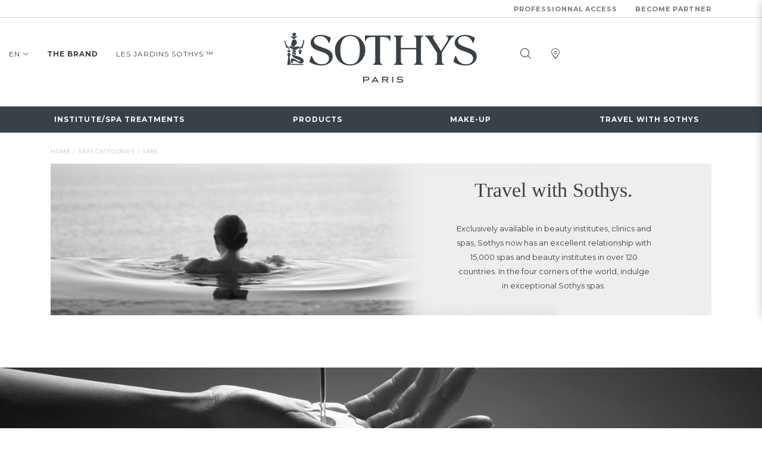

--- FILE ---
content_type: text/html; charset=UTF-8
request_url: https://www.sothys.lt/en/spas-list/asia
body_size: 10728
content:

<!DOCTYPE html>
<html class="no-js" lang="en">
    <head>
        
<meta charset="UTF-8">
<meta name="viewport" content="width=device-width, initial-scale=1">

<meta http-equiv="x-ua-compatible" content="ie=edge">
<title>Sothys - Travel with Sothys</title>
<meta name="description" content="Exclusively available in beauty institutes, clinics and spas, Sothys now has an excellent relationship with 15,000 spas and...">
<meta name="robots" content="">
<link rel="canonical" href="" />

<meta property="og:title" content="Sothys - Travel with Sothys" />
<meta property="og:image" content="https://www.sothys.lt/images/sothys-social-network_4449_450.jpg" />
<meta property="og:type" content="website" />
<meta property="og:description" content="Exclusively available in beauty institutes, clinics and spas, Sothys now has an excellent relationship with 15,000 spas and..." />
<meta property="og:locale" content="en_US" />


<script id="Cookiebot" src="https://consent.cookiebot.com/uc.js" data-cbid="" data-blockingmode="auto" type="text/javascript"></script>

<link rel="stylesheet" href="/js/V2/dist/style.css?1744980032">
<link rel="stylesheet" href="/css/V2/custom.css?1744980032">
<link rel="shortcut icon" href="/css/images/Sothys_browser.ico" type="image/x-icon">
    </head>
    <body class="voyagez-avec-sothys-list">
        
<header>
            <div class="header__pro">
            <div class="container">
                <div class="row">
                    <div class="col-12">
                        <ul>
                                                            <li>
                                    <a href="https://xb2b.grozio.lt/">
                                        Professionnal Access                                    </a>
                                </li>
                                                            <li>
                                    <a href="https://www.sothys.lt/en/become-partner">
                                        Become partner                                    </a>
                                </li>
                                                    </ul>
                    </div>
                </div>
            </div>
        </div>
        <div class="header__top">
        <div class="container" style="max-width: 130rem;">
            <div class="row">
                <div class="col-3 col-lg-5 col-xl-4">
                    
<div class="navbar-sur-menu">
    <button class="navbar__toggler js-navbar-toggler d-block d-lg-none">
        <i class="icon icon-menu"></i>
    </button>
    <ul class="list--horizontal d-none d-lg-flex">
                    <li class="lang">
                                    <a href="/en/spas-list/asia">
                        EN <i class='icon icon-fleche'></i>
                    </a>
                                <ul>
                                                                        <li>
                                <a href="/lt/spas-list/azija" title="LT">
                                    LT                                </a>
                            </li>
                                                                                                        </ul>
            </li>
                            <li>
                <a href="https://www.sothys.lt/en/the-brand" title="The brand"  class="marque" >
                    The brand                </a>
            </li>
                    <li>
                <a href="https://www.sothys.lt/en/natural-active-ingredients-created-by-les-jardins-sothys" title="LES JARDINS SOTHYS ™" >
                    LES JARDINS SOTHYS ™                </a>
            </li>
            </ul>
</div>
                </div>
                <div class="col-6 col-lg-2 col-xl-4">
                    
<a class="logo" href="/en">
        <img data-src="/img/logo-sothys.png" data-srcset="/img/logo-sothys@2x.png 2x" class="lazyload" title="Logo Sothys">
</a>                </div>
                <div class="col-3 col-lg-5 col-xl-4">
                    <style>
    .tooltip {
        display: none;
        position: absolute;
        top: 4rem;
        left: 50%;
        transform: translateX(-50%);
        margin-top: 1rem;
        background-color: rgba(192,167,110,1);
        color: white;
        border: 1px solid black;
        border-radius: 10px;
        width: 70rem;
        z-index: 1000;
    }

    .account-text, .account-validate {
        padding: 1.5rem;
        text-align: center;
        margin: auto;
    }

    .account-text_list {
        text-align: center;
    }

    .e-shop--access:hover .tooltip {
        display: block;
    }

    @media (max-width: 767px) {
        .account__access_button:focus-within .account__access_wrapper,
        .account__access:focus + .account__access_wrapper {
            display: block;
        }

        .account__access_wrapper {
            margin-right: 3rem;
        }
    }

</style>

<div class="navbar-tools">
    <ul class="list--horizontal e-shop--enabled">
                            
                    <li>
                <a href="#" id="search--open" aria-label="Search" data-microtip-position="bottom" role="tooltip">
                    <i class="icon icon-search"></i>
                </a>
            </li>
        
                    <li>
                <a href="/en/points-of-sales" aria-label="Our points of sale" data-microtip-position="bottom" role="tooltip">
                    <i class="icon icon-store"></i>
                </a>
            </li>
        
        
            </ul>
</div>

<script>
    document.addEventListener("DOMContentLoaded", function () {
        const eshopLinkContainer = document.getElementById("eshop-link-container");
        const tooltip = document.getElementById("tooltip");

        if (eshopLinkContainer && tooltip) {
            eshopLinkContainer.addEventListener("mouseenter", function () {
                tooltip.style.display = "block";
            });

            tooltip.addEventListener("mouseleave", function () {
                tooltip.style.display = "none"; 
            });
        }
    });
</script>

                </div>
            </div>
        </div>
    </div>
    <div class="header__nav">
        <div class="container" style="max-width: 130rem;">
            <div class="row">
                <div class="col-12">
                    
<nav class="navbar navbar--fixed js-navbar">
    <div class="navbar__wrapper">
        <div class="navbar__collapse">
            <div class="d-flex d-lg-none navbar__header">
                <button class="navbar__toggler js-navbar-toggler">
                    <i class="icon icon-close"></i>
                </button>
                <ul class="lang hidden--desktop">
                                            <li>
                            <a href="/lt/spas-list/azija" title="LT" class="">
                                LT                            </a>
                        </li>
                                            <li>
                            <a href="/en/spas-list/asia" title="EN" class="active">
                                EN                            </a>
                        </li>
                                    </ul>
            </div>
            <ul class="navbar__menu navbar__menu--desktop">
                                    
                    
                    <li class="menu-item">
                        <a href="https://www.sothys.lt/en/institute-treatments-categories"  >
                            INSTITUTE/SPA TREATMENTS                        </a>
                        
<div class="menu-item__submenu">
    <div class="container">
        <div class="row">
            <div class="col-12 col-lg-3">
                <span class="menu-item__title">Our selections</span>
                <ul class="menu-item__submenu--large">
                    <li class="menu-item__submenu-item">
                        <a href="/en/news" class="nav-link">
                            News                        </a>
                    </li>
                                    <li class="menu-item__submenu-item">
                <a href="https://www.sothys.lt/en/institute-treatments/prestige" class="nav-link">
                    Prestige                                    </a>
            </li>
                    <li class="menu-item__submenu-item">
                <a href="https://www.sothys.lt/en/institute-treatments/face" class="nav-link">
                    Face                                    </a>
            </li>
                    <li class="menu-item__submenu-item">
                <a href="https://www.sothys.lt/en/institute-treatments/body" class="nav-link">
                    Body                                    </a>
            </li>
                    <li class="menu-item__submenu-item">
                <a href="https://www.sothys.lt/en/institute-treatments/sothys-athletics-™" class="nav-link">
                    Sothys Athletics ™                                    </a>
            </li>
                    <li class="menu-item__submenu-item">
                <a href="https://www.sothys.lt/en/institute-treatments/seasonal-treatment" class="nav-link">
                    Seasonal treatment                                    </a>
            </li>
                    <li class="menu-item__submenu-item">
                <a href="https://www.sothys.lt/en/institute-treatments/men" class="nav-link">
                    Men                                    </a>
            </li>
                    <li class="menu-item__submenu-item">
                <a href="https://www.sothys.lt/en/institute-treatments/sothys-organics-®" class="nav-link">
                    Sothys Organics ®                                    </a>
            </li>
                    <li class="menu-item__submenu-item">
                <a href="https://www.sothys.lt/en/institute-treatments/sun-care" class="nav-link">
                    Sun care                                    </a>
            </li>
        
                </ul>
            </div>
            <div class="col-12 col-lg-6">
                <div class="row">
                    <div class="col-12 col-lg-6">
                        <span class="menu-item__title">Face</span>
                        <ul>
                                        <li class="menu-item__submenu-item">
            <a href="https://www.sothys.lt/en/institute-treatments/" class="nav-link">
                                            </a>
        </li>
                <li class="menu-item__submenu-item">
                <a href="https://www.sothys.lt/en/institute-treatments/face?subcategory[]=23" class="nav-link">
                    INTENSIVE TREATMENTS – HIGHLY EFFICIENT                                            <span class="small">Hydrating, defense & glow or youth, discover the excellence of face treatments.</span>
                                    </a>
            </li>
                    <li class="menu-item__submenu-item">
                <a href="https://www.sothys.lt/en/institute-treatments/face?subcategory[]=26" class="nav-link">
                    SPECIFIC TARGETED TREATMENTS                                            <span class="small">Sensitive skin, youthful eyes, oily skin, ... treatments to respond to a specific problem.</span>
                                    </a>
            </li>
                    <li class="menu-item__submenu-item">
                <a href="https://www.sothys.lt/en/institute-treatments/face?subcategory[]=22" class="nav-link">
                    SPOT SPECIFICS                                    </a>
            </li>
                    <li class="menu-item__submenu-item">
                <a href="https://www.sothys.lt/en/institute-treatments/face?subcategory[]=29" class="nav-link">
                    BOOSTER/COSMECEUTICS                                            <span class="small">To alternate with or replace dermo-aesthetic procedures and machines.</span>
                                    </a>
            </li>
        
                        </ul>
                    </div>
                    <div class="col-12 col-lg-6">
                        <span class="menu-item__title">Body</span>
                        <ul>
                                            <li class="menu-item__submenu-item">
                <a href="https://www.sothys.lt/en/institute-treatments/body?subcategory[]=6" class="nav-link">
                    100% TAILOR-MADE MASSAGES                                            <span class="small">Scent, duration,… compose your massage!</span>
                                    </a>
            </li>
                    <li class="menu-item__submenu-item">
                <a href="https://www.sothys.lt/en/institute-treatments/body?subcategory[]=15" class="nav-link">
                    EVASION TREATMENTS                                            <span class="small">The scrubs, massages, wraps, to be infinitely personalized!</span>
                                    </a>
            </li>
                    <li class="menu-item__submenu-item">
                <a href="https://www.sothys.lt/en/institute-treatments/body?subcategory[]=25" class="nav-link">
                    100% TAILOR-MADE WRAP                                            <span class="small">A cocoon wrap to personalize.</span>
                                    </a>
            </li>
                    <li class="menu-item__submenu-item">
                <a href="https://www.sothys.lt/en/institute-treatments/body?subcategory[]=7" class="nav-link">
                    SIGNATURE TREATMENTS                                            <span class="small">Exceptional protocols and an invitation to journey: Japan, Asia or Orient.</span>
                                    </a>
            </li>
                    <li class="menu-item__submenu-item">
                <a href="https://www.sothys.lt/en/institute-treatments/body?subcategory[]=16" class="nav-link">
                    SILHOUETTE TREATMENTS                                            <span class="small">A complete youth/silhouette treatments.</span>
                                    </a>
            </li>
        
                        </ul>
                    </div>
                </div>
            </div>
            <div class="col-12 col-lg-3 col--space-between hidden--mobile">
                
<a href="https://www.sothys.fr/en/institute-treatments/body?subcategory[]=16" class="card card--menu " >
            <div class="card__visuel">
                        
<picture  >
    <source
        data-srcset="" media="--small"
    >
    <img
        data-src="/images/soins-equilibrants-DX-Body-2025-sothys-paris_6032_800.jpg"
        data-srcset="/images/soins-equilibrants-DX-Body-2025-sothys-paris_6032_800.jpg 1x,/images/soins-equilibrants-DX-Body-2025-sothys-paris_6032.jpg 2x"
        class="lazyload blur-up"
        alt=""
        title="&#169; JF VERGANTI SOTHYS PARIS"
    >
</picture>
        </div>
    
            <div class="card__content__wrapper">
            <div class="card__content">
                <span class="text--category"><strong>NEW</strong><br />DX BODY™ range.</span>
                <h3 class="card__title"></h3>
                                                            <span
        class="button "
        title=""
        style=""
            >
        DISCOVER    </span>

                            </div>
        </div>
    </a>

                                                            <a href="https://www.sothys.fr/en/treatments/face/intensive-treatments/glow-defense-intensive-treatment" class="text--highlight">
                            > browse our catalogue                        </a>
                                                </div>
        </div>
    </div>
</div>

                    </li>
                                    
                    
                    <li class="menu-item">
                        <a href="https://www.sothys.lt/en/products"  >
                            Products                        </a>
                        
<div class="menu-item__submenu">
    <div class="container">
        <div class="row">
            <div class="col-12 col-lg-3">
                <span class="menu-item__title">Our selections</span>
                <ul class="menu-item__submenu--large">
                    <li class="menu-item__submenu-item">
                        <a href="/en/news" class="nav-link">
                            News                        </a>
                    </li>
                                    <li class="menu-item__submenu-item">
                <a href="https://www.sothys.lt/en/products-list/face" class="nav-link">
                    Face                                    </a>
            </li>
                    <li class="menu-item__submenu-item">
                <a href="https://www.sothys.lt/en/products-list/body" class="nav-link">
                    Body                                    </a>
            </li>
                    <li class="menu-item__submenu-item">
                <a href="https://www.sothys.lt/en/products-list/prestige" class="nav-link">
                    Prestige                                    </a>
            </li>
                    <li class="menu-item__submenu-item">
                <a href="https://www.sothys.lt/en/products-list/sothys-organics-®" class="nav-link">
                    Sothys Organics ®                                    </a>
            </li>
                    <li class="menu-item__submenu-item">
                <a href="https://www.sothys.lt/en/products-list/men-by-eden-park" class="nav-link">
                    Men by Eden Park                                    </a>
            </li>
                    <li class="menu-item__submenu-item">
                <a href="https://www.sothys.lt/en/products-list/sothys-athletics-™" class="nav-link">
                    Sothys Athletics ™                                    </a>
            </li>
                    <li class="menu-item__submenu-item">
                <a href="https://www.sothys.lt/en/products-list/sun-care" class="nav-link">
                    Sun care                                    </a>
            </li>
                    <li class="menu-item__submenu-item">
                <a href="https://www.sothys.lt/en/products-list/seasonal-treatment" class="nav-link">
                    Seasonal treatment                                    </a>
            </li>
        
                </ul>
            </div>
            <div class="col-12 col-lg-6">
                <div class="row">
                    <div class="col-12 col-lg-6">
                        <span class="menu-item__title">Face</span>
                        <ul>
                                            <li class="menu-item__submenu-item">
                <a href="https://www.sothys.lt/en/products-list/face?subcategory[]=33" class="nav-link">
                    Make-up removers & cleansers                                    </a>
            </li>
                    <li class="menu-item__submenu-item">
                <a href="https://www.sothys.lt/en/products-list/face?subcategory[]=82" class="nav-link">
                    Exfoliants                                    </a>
            </li>
                    <li class="menu-item__submenu-item">
                <a href="https://www.sothys.lt/en/products-list/face?subcategory[]=3" class="nav-link">
                    Masks                                    </a>
            </li>
                    <li class="menu-item__submenu-item">
                <a href="https://www.sothys.lt/en/products-list/face?subcategory[]=2" class="nav-link">
                    Day treatments                                    </a>
            </li>
                    <li class="menu-item__submenu-item">
                <a href="https://www.sothys.lt/en/products-list/face?subcategory[]=9" class="nav-link">
                    Eye contour                                    </a>
            </li>
                    <li class="menu-item__submenu-item">
                <a href="https://www.sothys.lt/en/products-list/face?subcategory[]=26" class="nav-link">
                    Creams                                    </a>
            </li>
                    <li class="menu-item__submenu-item">
                <a href="https://www.sothys.lt/en/products-list/face?subcategory[]=88" class="nav-link">
                    Serums                                    </a>
            </li>
                    <li class="menu-item__submenu-item">
                <a href="https://www.sothys.lt/en/products-list/face?subcategory[]=31" class="nav-link">
                    Lips                                    </a>
            </li>
                    <li class="menu-item__submenu-item">
                <a href="https://www.sothys.lt/en/products-list/face?subcategory[]=30" class="nav-link">
                    Night treatments                                    </a>
            </li>
                    <li class="menu-item__submenu-item">
                <a href="https://www.sothys.lt/en/products-list/face?subcategory[]=106" class="nav-link">
                    7-day ampoule treatment                                    </a>
            </li>
        
                        </ul>
                    </div>
                    <div class="col-12 col-lg-6">
                        <span class="menu-item__title">Body</span>
                        <ul>
                                            <li class="menu-item__submenu-item">
                <a href="https://www.sothys.lt/en/products-list/body?subcategory[]=12" class="nav-link">
                    Hydration & nutrition                                    </a>
            </li>
                    <li class="menu-item__submenu-item">
                <a href="https://www.sothys.lt/en/products-list/body?subcategory[]=15" class="nav-link">
                    Scrubs                                    </a>
            </li>
                    <li class="menu-item__submenu-item">
                <a href="https://www.sothys.lt/en/products-list/body?subcategory[]=37" class="nav-link">
                    Shower & bath                                    </a>
            </li>
                    <li class="menu-item__submenu-item">
                <a href="https://www.sothys.lt/en/products-list/body?subcategory[]=24" class="nav-link">
                    Hands & feet treatments                                    </a>
            </li>
                    <li class="menu-item__submenu-item">
                <a href="https://www.sothys.lt/en/products-list/body?subcategory[]=103" class="nav-link">
                    DX Body ™                                    </a>
            </li>
        
                        </ul>
                    </div>
                                            <div class="col-12">
                            <span class="menu-item__title menu-item__title--separator title--border title--border--small"><strong>Face beauty concerns</strong></span>
                        </div>
                        <div class="col-12 col-lg-6">
                            <ul> <!--###QF Ligne 71 et 80 ajout d un cast int (int) (...)-->
                                                                    <li class="menu-item__submenu-item">
                                        <a href="https://www.sothys.lt/en/products-list/?beautyconcern[]=25" class="nav-link">Intensive hydration & nutrition</a>
                                    </li>
                                                                    <li class="menu-item__submenu-item">
                                        <a href="https://www.sothys.lt/en/products-list/?beautyconcern[]=26" class="nav-link">Youth</a>
                                    </li>
                                                                    <li class="menu-item__submenu-item">
                                        <a href="https://www.sothys.lt/en/products-list/?beautyconcern[]=28" class="nav-link">Oily skin | Acne-prone</a>
                                    </li>
                                                                    <li class="menu-item__submenu-item">
                                        <a href="https://www.sothys.lt/en/products-list/?beautyconcern[]=29" class="nav-link">Sensitive skin</a>
                                    </li>
                                                                    <li class="menu-item__submenu-item">
                                        <a href="https://www.sothys.lt/en/products-list/?beautyconcern[]=32" class="nav-link">Spots specific</a>
                                    </li>
                                                                    <li class="menu-item__submenu-item">
                                        <a href="https://www.sothys.lt/en/products-list/?beautyconcern[]=33" class="nav-link">Skin with redness</a>
                                    </li>
                                                            </ul>
                        </div>
                        <div class="col-12 col-lg-6">
                            <ul>
                                                                    <li class="menu-item__submenu-item">
                                        <a href="https://www.sothys.lt/en/products-list/?beautyconcern[]=34" class="nav-link">Eyes’ youthful</a>
                                    </li>
                                                                    <li class="menu-item__submenu-item">
                                        <a href="https://www.sothys.lt/en/products-list/?beautyconcern[]=36" class="nav-link">Premium</a>
                                    </li>
                                                                    <li class="menu-item__submenu-item">
                                        <a href="https://www.sothys.lt/en/products-list/?beautyconcern[]=38" class="nav-link">Firming of the face</a>
                                    </li>
                                                                    <li class="menu-item__submenu-item">
                                        <a href="https://www.sothys.lt/en/products-list/?beautyconcern[]=90" class="nav-link">Glow & defense</a>
                                    </li>
                                                            </ul>
                        </div>
                                    </div>
            </div>
            <div class="col-12 col-lg-3 col--space-between hidden--mobile">
                
<a href="https://www.sothys.fr/en/products-list/body?subcategory[]=103" class="card card--menu " >
            <div class="card__visuel">
                        
<picture  >
    <source
        data-srcset="" media="--small"
    >
    <img
        data-src="/images/Intro-DX-Body-minceur-cellulite-produits-soins-efficaces-sothys-paris2025_6041_800.jpg"
        data-srcset="/images/Intro-DX-Body-minceur-cellulite-produits-soins-efficaces-sothys-paris2025_6041_800.jpg 1x,/images/Intro-DX-Body-minceur-cellulite-produits-soins-efficaces-sothys-paris2025_6041.jpg 2x"
        class="lazyload blur-up"
        alt=""
        title="&#169; SOTHYS PARIS JF VERGANTI"
    >
</picture>
        </div>
    
            <div class="card__content__wrapper">
            <div class="card__content">
                <span class="text--category"><span style="color: #65a5b2;"><strong>NEW- DX BODY™</strong></span></span>
                <h3 class="card__title"></h3>
                                                            <span
        class="button "
        title=""
        style=""
            >
        DISCOVER    </span>

                            </div>
        </div>
    </a>

                                                                </div>
        </div>
    </div>
</div>
                    </li>
                                    
                    
                    <li class="menu-item">
                        <a href="https://www.sothys.lt/en/make-up"  >
                            Make-up                        </a>
                        
<div class="menu-item__submenu">
    <div class="container">
        <div class="row">
            <div class="col-12 col-lg-3 hidden--mobile">
                <span class="menu-item__title">Your complexion prescription.</span>
                <div class="card card--simple card--light">
                    <div class="card__visuel">
                        
<picture  >
    <source
        data-srcset="" media="--small"
    >
    <img
        data-src="/images/FDT-Sothys-paris-2021_4612_200.png"
        data-srcset="/images/FDT-Sothys-paris-2021_4612_200.png 1x,/images/FDT-Sothys-paris-2021_4612.png 2x"
        class="lazyload blur-up"
        alt=""
        title="&#169; JF VERGANTI"
    >
</picture>
                    </div>
                    <div class="card__content">
                        <p>The foundations : Teint jeunesse and Teint Energie™<div class="carousel__inner"><div><div><section class="banner carousel__item banner--right "><div class="banner__wrapper "><div class="container"><div class="row"><div class="col-12"><div class="banner__content-wrapper"><div class="banner__content"><div class="banner__content-footer "> </div></div></div></div></div></div></div></section></div></div></div><div class="carousel__pagination"> </div></p>
                    </div>
                </div>
            </div>

            <div class="col-12 col-lg-6">
                                    <div class="row" style="padding-bottom: 1.25rem;">
                                                    <div class="col-12 col-lg-6">
                                <ul >
                                    <li class="menu-item__submenu-item">
                                        <a href="https://www.sothys.lt/en/make-up?subcategory[]=38" class="nav-link"><span class="menu-item__title">The Complexion</span></a>
                                                                                    <ul>
                                                                                                    <li class="menu-item__submenu-item">
                                                        <a href="https://www.sothys.lt/en/make-up?subcategory[]=38&productgroup[]=245" class="nav-link">Powders</a>
                                                    </li>
                                                                                                    <li class="menu-item__submenu-item">
                                                        <a href="https://www.sothys.lt/en/make-up?subcategory[]=38&productgroup[]=253" class="nav-link">Illuminator - blush</a>
                                                    </li>
                                                                                                    <li class="menu-item__submenu-item">
                                                        <a href="https://www.sothys.lt/en/make-up?subcategory[]=38&productgroup[]=256" class="nav-link">Youth foundation</a>
                                                    </li>
                                                                                                    <li class="menu-item__submenu-item">
                                                        <a href="https://www.sothys.lt/en/make-up?subcategory[]=38&productgroup[]=244" class="nav-link">Foundation - Détox Energie ™</a>
                                                    </li>
                                                                                                    <li class="menu-item__submenu-item">
                                                        <a href="https://www.sothys.lt/en/make-up?subcategory[]=38&productgroup[]=246" class="nav-link">Make-up bases & correctors</a>
                                                    </li>
                                                                                            </ul>
                                                                            </li>
                                </ul>
                            </div>
                                                    <div class="col-12 col-lg-6">
                                <ul >
                                    <li class="menu-item__submenu-item">
                                        <a href="https://www.sothys.lt/en/make-up?subcategory[]=40" class="nav-link"><span class="menu-item__title">The Eyes</span></a>
                                                                                    <ul>
                                                                                                    <li class="menu-item__submenu-item">
                                                        <a href="https://www.sothys.lt/en/make-up?subcategory[]=40&productgroup[]=43" class="nav-link">Essential mascara</a>
                                                    </li>
                                                                                                    <li class="menu-item__submenu-item">
                                                        <a href="https://www.sothys.lt/en/make-up?subcategory[]=40&productgroup[]=295" class="nav-link">Eyeshadow pencils</a>
                                                    </li>
                                                                                                    <li class="menu-item__submenu-item">
                                                        <a href="https://www.sothys.lt/en/make-up?subcategory[]=40&productgroup[]=42" class="nav-link">Eye pencil</a>
                                                    </li>
                                                                                            </ul>
                                                                            </li>
                                </ul>
                            </div>
                                            </div>
                                    <div class="row" style="padding-bottom: 1.25rem;">
                                                    <div class="col-12 col-lg-6">
                                <ul >
                                    <li class="menu-item__submenu-item">
                                        <a href="https://www.sothys.lt/en/make-up?subcategory[]=41" class="nav-link"><span class="menu-item__title">The Lips</span></a>
                                                                                    <ul>
                                                                                                    <li class="menu-item__submenu-item">
                                                        <a href="https://www.sothys.lt/en/make-up?subcategory[]=41&productgroup[]=83" class="nav-link">Rouge Doux Sothys</a>
                                                    </li>
                                                                                                    <li class="menu-item__submenu-item">
                                                        <a href="https://www.sothys.lt/en/make-up?subcategory[]=41&productgroup[]=82" class="nav-link">Rouge intense Sothys</a>
                                                    </li>
                                                                                            </ul>
                                                                            </li>
                                </ul>
                            </div>
                                                    <div class="col-12 col-lg-6">
                                <ul >
                                    <li class="menu-item__submenu-item">
                                        <a href="https://www.sothys.lt/en/make-up?subcategory[]=90" class="nav-link"><span class="menu-item__title">The Seasonal collection</span></a>
                                                                                    <ul>
                                                                                                    <li class="menu-item__submenu-item">
                                                        <a href="https://www.sothys.lt/en/make-up?subcategory[]=90&productgroup[]=201" class="nav-link">Blush Sothys</a>
                                                    </li>
                                                                                                    <li class="menu-item__submenu-item">
                                                        <a href="https://www.sothys.lt/en/make-up?subcategory[]=90&productgroup[]=283" class="nav-link">Eyeshadow pencil</a>
                                                    </li>
                                                                                                    <li class="menu-item__submenu-item">
                                                        <a href="https://www.sothys.lt/en/make-up?subcategory[]=90&productgroup[]=184" class="nav-link">Rouge intense Sothys - Satiny lipstick</a>
                                                    </li>
                                                                                                    <li class="menu-item__submenu-item">
                                                        <a href="https://www.sothys.lt/en/make-up?subcategory[]=90&productgroup[]=237" class="nav-link">Eyebrow mascara</a>
                                                    </li>
                                                                                            </ul>
                                                                            </li>
                                </ul>
                            </div>
                                            </div>
                                    <div class="row" style="padding-bottom: 1.25rem;">
                                                    <div class="col-12 col-lg-6">
                                <ul >
                                    <li class="menu-item__submenu-item">
                                        <a href="https://www.sothys.lt/en/make-up?subcategory[]=91" class="nav-link"><span class="menu-item__title">Accessories</span></a>
                                                                                    <ul>
                                                                                                    <li class="menu-item__submenu-item">
                                                        <a href="https://www.sothys.lt/en/make-up?subcategory[]=91&productgroup[]=200" class="nav-link">The eyes</a>
                                                    </li>
                                                                                                    <li class="menu-item__submenu-item">
                                                        <a href="https://www.sothys.lt/en/make-up?subcategory[]=91&productgroup[]=199" class="nav-link">The lips</a>
                                                    </li>
                                                                                                    <li class="menu-item__submenu-item">
                                                        <a href="https://www.sothys.lt/en/make-up?subcategory[]=91&productgroup[]=198" class="nav-link">The complexion</a>
                                                    </li>
                                                                                            </ul>
                                                                            </li>
                                </ul>
                            </div>
                                            </div>
                            </div>

            <div class="col-12 col-lg-3 col--space-between hidden--mobile">
                
<a href="https://www.sothys.lt/lt/make-up-list?subcategory%5B%5D=90" class="card card--menu " >
            <div class="card__visuel">
                        
<picture  >
    <source
        data-srcset="" media="--small"
    >
    <img
        data-src="/images/iconic-denim-nouvelle-collection-maquillage-sothys-paris_6186_200.jpg"
        data-srcset="/images/iconic-denim-nouvelle-collection-maquillage-sothys-paris_6186_200.jpg 1x,/images/iconic-denim-nouvelle-collection-maquillage-sothys-paris_6186.jpg 2x"
        class="lazyload blur-up"
        alt=""
        title="&#169; JF VERGANTI"
    >
</picture>
        </div>
    
            <div class="card__content__wrapper">
            <div class="card__content">
                <span class="text--category"><strong>ICONIC DENIM</strong></span>
                <h3 class="card__title"></h3>
                                                            <span
        class="button "
        title=""
        style=""
            >
        DISCOVER    </span>

                            </div>
        </div>
    </a>

                                                            <a href="https://ni-lithuania.dev-gs.com/lt/make-up-list?subcategory%5B%5D=90" class="text--highlight">
                            > En: titre catalog                        </a>
                                                </div>
        </div>
    </div>
</div>
                    </li>
                                    
                    
                    <li class="menu-item">
                        <a href="https://www.sothys.lt/en/travel-with-sothys"  >
                            Travel with Sothys                        </a>
                        
<div class="menu-item__submenu">
    <div class="container">
        <div class="row">
            <div class="col-12 col-lg-3 hidden--mobile">
                <a href="
                    /en/spas-list" class="country-link">
                    <span class="menu-item__title">World</span>
                    <span class="card card--simple">
                        <div class="card__visuel">
                            
<picture  >
    <source
        data-srcset="" media="--small"
    >
    <img
        data-src="/images/Palais-Ronsard-menu-voyagez-avec-sothys_4304_200.png"
        data-srcset="/images/Palais-Ronsard-menu-voyagez-avec-sothys_4304_200.png 1x,/images/Palais-Ronsard-menu-voyagez-avec-sothys_4304.png 2x"
        class="lazyload blur-up"
        alt=""
        title="spas-menu"
    >
</picture>
                        </div>
                        <div class="card__content">
                            <p></p>
                        </div>
                    </span>
                </a>
            </div>
            <div class="col-12 col-lg-6">
                <div class="row">
                    <div class="col-12 hidden--mobile">
                        <a href="
                            /en/spas-list/?country[]=136" class="country-link">
                            <span class="menu-item__title title--border title--border--small title--border--left">
                                <strong>Lithuania</strong>
                            </span>
                        </a>
                    </div>
                        <div class="col-12 col-lg-6 hidden--mobile">
                            <div class="card card--simple">
                                <div class="card__visuel">
                                <a href="
                                    /en/spas-list/?country[]=136">
                                    
<picture  >
    <source
        data-srcset="" media="--small"
    >
    <img
        data-src="/images/la-monnaie-menu-voyagez-avec-sothys-2025_6047_200.jpg"
        data-srcset="/images/la-monnaie-menu-voyagez-avec-sothys-2025_6047_200.jpg 1x,/images/la-monnaie-menu-voyagez-avec-sothys-2025_6047.jpg 2x"
        class="lazyload blur-up"
        alt=""
        title="spas-menu"
    >
</picture>
                                </a>
                                </div>
                                <div class="card__content">
                                    <p></p>
                                </div>
                            </div>
                        </div>
                    <div class="col-12 col-lg-6">
                        <ul class="menu-item__submenu--large">
                                                            <li class="menu-item__submenu-item">
                                    <a href="/en/spas-list/america" class="nav-link">
                                        America                                    </a>
                                </li>
                                                            <li class="menu-item__submenu-item">
                                    <a href="/en/spas-list/africa" class="nav-link">
                                        Africa                                    </a>
                                </li>
                                                            <li class="menu-item__submenu-item">
                                    <a href="/en/spas-list/asia" class="nav-link">
                                        Asia                                    </a>
                                </li>
                                                            <li class="menu-item__submenu-item">
                                    <a href="/en/spas-list/europe" class="nav-link">
                                        Europe                                    </a>
                                </li>
                                                            <li class="menu-item__submenu-item">
                                    <a href="/en/spas-list/oceania" class="nav-link">
                                        Oceania                                    </a>
                                </li>
                                                    </ul>
                    </div>
                </div>
            </div>
            <div class="col-12 col-lg-3 hidden--mobile">
                
<a href="https://www.sothys.lt/en/travel-with-sothys" class="card card--menu " >
            <div class="card__visuel">
                        
<picture  >
    <source
        data-srcset="" media="--small"
    >
    <img
        data-src="/images/spas-menu_4354_200.jpg"
        data-srcset="/images/spas-menu_4354_200.jpg 1x,/images/spas-menu_4354.jpg 2x"
        class="lazyload blur-up"
        alt=""
        title="spas-menu"
    >
</picture>
        </div>
    
            <div class="card__content__wrapper">
            <div class="card__content">
                <span class="text--category"></span>
                <h3 class="card__title">The spas</h3>
                                                            <span
        class="button "
        title=""
        style=""
            >
        DISCOVER    </span>

                            </div>
        </div>
    </a>

            </div>
        </div>
    </div>
</div>
                    </li>
                            </ul>
            <ul class="navbar__menu navbar__menu--mobile">

                                                                    
                    <li class="menu-item menu-item--has-child">
                        <a href="https://www.sothys.lt/en/institute-treatments-categories" >
                            INSTITUTE/SPA TREATMENTS                        </a>
                        
<div class="menu-item__submenu">
    <div class="container">
        <div class="row">
            <div class="col-12 col-lg-3">
                <span class="menu-item__title">Our selections</span>
                <ul class="menu-item__submenu--large">
                    <li class="menu-item__submenu-item">
                        <a href="/en/news" class="nav-link">
                            News                        </a>
                    </li>
                                    <li class="menu-item__submenu-item">
                <a href="https://www.sothys.lt/en/institute-treatments/prestige" class="nav-link">
                    Prestige                                    </a>
            </li>
                    <li class="menu-item__submenu-item">
                <a href="https://www.sothys.lt/en/institute-treatments/face" class="nav-link">
                    Face                                    </a>
            </li>
                    <li class="menu-item__submenu-item">
                <a href="https://www.sothys.lt/en/institute-treatments/body" class="nav-link">
                    Body                                    </a>
            </li>
                    <li class="menu-item__submenu-item">
                <a href="https://www.sothys.lt/en/institute-treatments/sothys-athletics-™" class="nav-link">
                    Sothys Athletics ™                                    </a>
            </li>
                    <li class="menu-item__submenu-item">
                <a href="https://www.sothys.lt/en/institute-treatments/seasonal-treatment" class="nav-link">
                    Seasonal treatment                                    </a>
            </li>
                    <li class="menu-item__submenu-item">
                <a href="https://www.sothys.lt/en/institute-treatments/men" class="nav-link">
                    Men                                    </a>
            </li>
                    <li class="menu-item__submenu-item">
                <a href="https://www.sothys.lt/en/institute-treatments/sothys-organics-®" class="nav-link">
                    Sothys Organics ®                                    </a>
            </li>
                    <li class="menu-item__submenu-item">
                <a href="https://www.sothys.lt/en/institute-treatments/sun-care" class="nav-link">
                    Sun care                                    </a>
            </li>
        
                </ul>
            </div>
            <div class="col-12 col-lg-6">
                <div class="row">
                    <div class="col-12 col-lg-6">
                        <span class="menu-item__title">Face</span>
                        <ul>
                                        <li class="menu-item__submenu-item">
            <a href="https://www.sothys.lt/en/institute-treatments/" class="nav-link">
                                            </a>
        </li>
                <li class="menu-item__submenu-item">
                <a href="https://www.sothys.lt/en/institute-treatments/face?subcategory[]=23" class="nav-link">
                    INTENSIVE TREATMENTS – HIGHLY EFFICIENT                                            <span class="small">Hydrating, defense & glow or youth, discover the excellence of face treatments.</span>
                                    </a>
            </li>
                    <li class="menu-item__submenu-item">
                <a href="https://www.sothys.lt/en/institute-treatments/face?subcategory[]=26" class="nav-link">
                    SPECIFIC TARGETED TREATMENTS                                            <span class="small">Sensitive skin, youthful eyes, oily skin, ... treatments to respond to a specific problem.</span>
                                    </a>
            </li>
                    <li class="menu-item__submenu-item">
                <a href="https://www.sothys.lt/en/institute-treatments/face?subcategory[]=22" class="nav-link">
                    SPOT SPECIFICS                                    </a>
            </li>
                    <li class="menu-item__submenu-item">
                <a href="https://www.sothys.lt/en/institute-treatments/face?subcategory[]=29" class="nav-link">
                    BOOSTER/COSMECEUTICS                                            <span class="small">To alternate with or replace dermo-aesthetic procedures and machines.</span>
                                    </a>
            </li>
        
                        </ul>
                    </div>
                    <div class="col-12 col-lg-6">
                        <span class="menu-item__title">Body</span>
                        <ul>
                                            <li class="menu-item__submenu-item">
                <a href="https://www.sothys.lt/en/institute-treatments/body?subcategory[]=6" class="nav-link">
                    100% TAILOR-MADE MASSAGES                                            <span class="small">Scent, duration,… compose your massage!</span>
                                    </a>
            </li>
                    <li class="menu-item__submenu-item">
                <a href="https://www.sothys.lt/en/institute-treatments/body?subcategory[]=15" class="nav-link">
                    EVASION TREATMENTS                                            <span class="small">The scrubs, massages, wraps, to be infinitely personalized!</span>
                                    </a>
            </li>
                    <li class="menu-item__submenu-item">
                <a href="https://www.sothys.lt/en/institute-treatments/body?subcategory[]=25" class="nav-link">
                    100% TAILOR-MADE WRAP                                            <span class="small">A cocoon wrap to personalize.</span>
                                    </a>
            </li>
                    <li class="menu-item__submenu-item">
                <a href="https://www.sothys.lt/en/institute-treatments/body?subcategory[]=7" class="nav-link">
                    SIGNATURE TREATMENTS                                            <span class="small">Exceptional protocols and an invitation to journey: Japan, Asia or Orient.</span>
                                    </a>
            </li>
                    <li class="menu-item__submenu-item">
                <a href="https://www.sothys.lt/en/institute-treatments/body?subcategory[]=16" class="nav-link">
                    SILHOUETTE TREATMENTS                                            <span class="small">A complete youth/silhouette treatments.</span>
                                    </a>
            </li>
        
                        </ul>
                    </div>
                </div>
            </div>
            <div class="col-12 col-lg-3 col--space-between hidden--mobile">
                
<a href="https://www.sothys.fr/en/institute-treatments/body?subcategory[]=16" class="card card--menu " >
            <div class="card__visuel">
                        
<picture  >
    <source
        data-srcset="" media="--small"
    >
    <img
        data-src="/images/soins-equilibrants-DX-Body-2025-sothys-paris_6032_800.jpg"
        data-srcset="/images/soins-equilibrants-DX-Body-2025-sothys-paris_6032_800.jpg 1x,/images/soins-equilibrants-DX-Body-2025-sothys-paris_6032.jpg 2x"
        class="lazyload blur-up"
        alt=""
        title="&#169; JF VERGANTI SOTHYS PARIS"
    >
</picture>
        </div>
    
            <div class="card__content__wrapper">
            <div class="card__content">
                <span class="text--category"><strong>NEW</strong><br />DX BODY™ range.</span>
                <h3 class="card__title"></h3>
                                                            <span
        class="button "
        title=""
        style=""
            >
        DISCOVER    </span>

                            </div>
        </div>
    </a>

                                                            <a href="https://www.sothys.fr/en/treatments/face/intensive-treatments/glow-defense-intensive-treatment" class="text--highlight">
                            > browse our catalogue                        </a>
                                                </div>
        </div>
    </div>
</div>

                    </li>
                                    
                    <li class="menu-item menu-item--has-child">
                        <a href="https://www.sothys.lt/en/products" >
                            Products                        </a>
                        
<div class="menu-item__submenu">
    <div class="container">
        <div class="row">
            <div class="col-12 col-lg-3">
                <span class="menu-item__title">Our selections</span>
                <ul class="menu-item__submenu--large">
                    <li class="menu-item__submenu-item">
                        <a href="/en/news" class="nav-link">
                            News                        </a>
                    </li>
                                    <li class="menu-item__submenu-item">
                <a href="https://www.sothys.lt/en/products-list/face" class="nav-link">
                    Face                                    </a>
            </li>
                    <li class="menu-item__submenu-item">
                <a href="https://www.sothys.lt/en/products-list/body" class="nav-link">
                    Body                                    </a>
            </li>
                    <li class="menu-item__submenu-item">
                <a href="https://www.sothys.lt/en/products-list/prestige" class="nav-link">
                    Prestige                                    </a>
            </li>
                    <li class="menu-item__submenu-item">
                <a href="https://www.sothys.lt/en/products-list/sothys-organics-®" class="nav-link">
                    Sothys Organics ®                                    </a>
            </li>
                    <li class="menu-item__submenu-item">
                <a href="https://www.sothys.lt/en/products-list/men-by-eden-park" class="nav-link">
                    Men by Eden Park                                    </a>
            </li>
                    <li class="menu-item__submenu-item">
                <a href="https://www.sothys.lt/en/products-list/sothys-athletics-™" class="nav-link">
                    Sothys Athletics ™                                    </a>
            </li>
                    <li class="menu-item__submenu-item">
                <a href="https://www.sothys.lt/en/products-list/sun-care" class="nav-link">
                    Sun care                                    </a>
            </li>
                    <li class="menu-item__submenu-item">
                <a href="https://www.sothys.lt/en/products-list/seasonal-treatment" class="nav-link">
                    Seasonal treatment                                    </a>
            </li>
        
                </ul>
            </div>
            <div class="col-12 col-lg-6">
                <div class="row">
                    <div class="col-12 col-lg-6">
                        <span class="menu-item__title">Face</span>
                        <ul>
                                            <li class="menu-item__submenu-item">
                <a href="https://www.sothys.lt/en/products-list/face?subcategory[]=33" class="nav-link">
                    Make-up removers & cleansers                                    </a>
            </li>
                    <li class="menu-item__submenu-item">
                <a href="https://www.sothys.lt/en/products-list/face?subcategory[]=82" class="nav-link">
                    Exfoliants                                    </a>
            </li>
                    <li class="menu-item__submenu-item">
                <a href="https://www.sothys.lt/en/products-list/face?subcategory[]=3" class="nav-link">
                    Masks                                    </a>
            </li>
                    <li class="menu-item__submenu-item">
                <a href="https://www.sothys.lt/en/products-list/face?subcategory[]=2" class="nav-link">
                    Day treatments                                    </a>
            </li>
                    <li class="menu-item__submenu-item">
                <a href="https://www.sothys.lt/en/products-list/face?subcategory[]=9" class="nav-link">
                    Eye contour                                    </a>
            </li>
                    <li class="menu-item__submenu-item">
                <a href="https://www.sothys.lt/en/products-list/face?subcategory[]=26" class="nav-link">
                    Creams                                    </a>
            </li>
                    <li class="menu-item__submenu-item">
                <a href="https://www.sothys.lt/en/products-list/face?subcategory[]=88" class="nav-link">
                    Serums                                    </a>
            </li>
                    <li class="menu-item__submenu-item">
                <a href="https://www.sothys.lt/en/products-list/face?subcategory[]=31" class="nav-link">
                    Lips                                    </a>
            </li>
                    <li class="menu-item__submenu-item">
                <a href="https://www.sothys.lt/en/products-list/face?subcategory[]=30" class="nav-link">
                    Night treatments                                    </a>
            </li>
                    <li class="menu-item__submenu-item">
                <a href="https://www.sothys.lt/en/products-list/face?subcategory[]=106" class="nav-link">
                    7-day ampoule treatment                                    </a>
            </li>
        
                        </ul>
                    </div>
                    <div class="col-12 col-lg-6">
                        <span class="menu-item__title">Body</span>
                        <ul>
                                            <li class="menu-item__submenu-item">
                <a href="https://www.sothys.lt/en/products-list/body?subcategory[]=12" class="nav-link">
                    Hydration & nutrition                                    </a>
            </li>
                    <li class="menu-item__submenu-item">
                <a href="https://www.sothys.lt/en/products-list/body?subcategory[]=15" class="nav-link">
                    Scrubs                                    </a>
            </li>
                    <li class="menu-item__submenu-item">
                <a href="https://www.sothys.lt/en/products-list/body?subcategory[]=37" class="nav-link">
                    Shower & bath                                    </a>
            </li>
                    <li class="menu-item__submenu-item">
                <a href="https://www.sothys.lt/en/products-list/body?subcategory[]=24" class="nav-link">
                    Hands & feet treatments                                    </a>
            </li>
                    <li class="menu-item__submenu-item">
                <a href="https://www.sothys.lt/en/products-list/body?subcategory[]=103" class="nav-link">
                    DX Body ™                                    </a>
            </li>
        
                        </ul>
                    </div>
                                            <div class="col-12">
                            <span class="menu-item__title menu-item__title--separator title--border title--border--small"><strong>Face beauty concerns</strong></span>
                        </div>
                        <div class="col-12 col-lg-6">
                            <ul> <!--###QF Ligne 71 et 80 ajout d un cast int (int) (...)-->
                                                                    <li class="menu-item__submenu-item">
                                        <a href="https://www.sothys.lt/en/products-list/?beautyconcern[]=25" class="nav-link">Intensive hydration & nutrition</a>
                                    </li>
                                                                    <li class="menu-item__submenu-item">
                                        <a href="https://www.sothys.lt/en/products-list/?beautyconcern[]=26" class="nav-link">Youth</a>
                                    </li>
                                                                    <li class="menu-item__submenu-item">
                                        <a href="https://www.sothys.lt/en/products-list/?beautyconcern[]=28" class="nav-link">Oily skin | Acne-prone</a>
                                    </li>
                                                                    <li class="menu-item__submenu-item">
                                        <a href="https://www.sothys.lt/en/products-list/?beautyconcern[]=29" class="nav-link">Sensitive skin</a>
                                    </li>
                                                                    <li class="menu-item__submenu-item">
                                        <a href="https://www.sothys.lt/en/products-list/?beautyconcern[]=32" class="nav-link">Spots specific</a>
                                    </li>
                                                                    <li class="menu-item__submenu-item">
                                        <a href="https://www.sothys.lt/en/products-list/?beautyconcern[]=33" class="nav-link">Skin with redness</a>
                                    </li>
                                                            </ul>
                        </div>
                        <div class="col-12 col-lg-6">
                            <ul>
                                                                    <li class="menu-item__submenu-item">
                                        <a href="https://www.sothys.lt/en/products-list/?beautyconcern[]=34" class="nav-link">Eyes’ youthful</a>
                                    </li>
                                                                    <li class="menu-item__submenu-item">
                                        <a href="https://www.sothys.lt/en/products-list/?beautyconcern[]=36" class="nav-link">Premium</a>
                                    </li>
                                                                    <li class="menu-item__submenu-item">
                                        <a href="https://www.sothys.lt/en/products-list/?beautyconcern[]=38" class="nav-link">Firming of the face</a>
                                    </li>
                                                                    <li class="menu-item__submenu-item">
                                        <a href="https://www.sothys.lt/en/products-list/?beautyconcern[]=90" class="nav-link">Glow & defense</a>
                                    </li>
                                                            </ul>
                        </div>
                                    </div>
            </div>
            <div class="col-12 col-lg-3 col--space-between hidden--mobile">
                
<a href="https://www.sothys.fr/en/products-list/body?subcategory[]=103" class="card card--menu " >
            <div class="card__visuel">
                        
<picture  >
    <source
        data-srcset="" media="--small"
    >
    <img
        data-src="/images/Intro-DX-Body-minceur-cellulite-produits-soins-efficaces-sothys-paris2025_6041_800.jpg"
        data-srcset="/images/Intro-DX-Body-minceur-cellulite-produits-soins-efficaces-sothys-paris2025_6041_800.jpg 1x,/images/Intro-DX-Body-minceur-cellulite-produits-soins-efficaces-sothys-paris2025_6041.jpg 2x"
        class="lazyload blur-up"
        alt=""
        title="&#169; SOTHYS PARIS JF VERGANTI"
    >
</picture>
        </div>
    
            <div class="card__content__wrapper">
            <div class="card__content">
                <span class="text--category"><span style="color: #65a5b2;"><strong>NEW- DX BODY™</strong></span></span>
                <h3 class="card__title"></h3>
                                                            <span
        class="button "
        title=""
        style=""
            >
        DISCOVER    </span>

                            </div>
        </div>
    </a>

                                                                </div>
        </div>
    </div>
</div>
                    </li>
                                    
                    <li class="menu-item menu-item--has-child">
                        <a href="https://www.sothys.lt/en/make-up" >
                            Make-up                        </a>
                        
<div class="menu-item__submenu">
    <div class="container">
        <div class="row">
            <div class="col-12 col-lg-3 hidden--mobile">
                <span class="menu-item__title">Your complexion prescription.</span>
                <div class="card card--simple card--light">
                    <div class="card__visuel">
                        
<picture  >
    <source
        data-srcset="" media="--small"
    >
    <img
        data-src="/images/FDT-Sothys-paris-2021_4612_200.png"
        data-srcset="/images/FDT-Sothys-paris-2021_4612_200.png 1x,/images/FDT-Sothys-paris-2021_4612.png 2x"
        class="lazyload blur-up"
        alt=""
        title="&#169; JF VERGANTI"
    >
</picture>
                    </div>
                    <div class="card__content">
                        <p>The foundations : Teint jeunesse and Teint Energie™<div class="carousel__inner"><div><div><section class="banner carousel__item banner--right "><div class="banner__wrapper "><div class="container"><div class="row"><div class="col-12"><div class="banner__content-wrapper"><div class="banner__content"><div class="banner__content-footer "> </div></div></div></div></div></div></div></section></div></div></div><div class="carousel__pagination"> </div></p>
                    </div>
                </div>
            </div>

            <div class="col-12 col-lg-6">
                                    <div class="row" style="padding-bottom: 1.25rem;">
                                                    <div class="col-12 col-lg-6">
                                <ul >
                                    <li class="menu-item__submenu-item">
                                        <a href="https://www.sothys.lt/en/make-up?subcategory[]=38" class="nav-link"><span class="menu-item__title">The Complexion</span></a>
                                                                                    <ul>
                                                                                                    <li class="menu-item__submenu-item">
                                                        <a href="https://www.sothys.lt/en/make-up?subcategory[]=38&productgroup[]=245" class="nav-link">Powders</a>
                                                    </li>
                                                                                                    <li class="menu-item__submenu-item">
                                                        <a href="https://www.sothys.lt/en/make-up?subcategory[]=38&productgroup[]=253" class="nav-link">Illuminator - blush</a>
                                                    </li>
                                                                                                    <li class="menu-item__submenu-item">
                                                        <a href="https://www.sothys.lt/en/make-up?subcategory[]=38&productgroup[]=256" class="nav-link">Youth foundation</a>
                                                    </li>
                                                                                                    <li class="menu-item__submenu-item">
                                                        <a href="https://www.sothys.lt/en/make-up?subcategory[]=38&productgroup[]=244" class="nav-link">Foundation - Détox Energie ™</a>
                                                    </li>
                                                                                                    <li class="menu-item__submenu-item">
                                                        <a href="https://www.sothys.lt/en/make-up?subcategory[]=38&productgroup[]=246" class="nav-link">Make-up bases & correctors</a>
                                                    </li>
                                                                                            </ul>
                                                                            </li>
                                </ul>
                            </div>
                                                    <div class="col-12 col-lg-6">
                                <ul >
                                    <li class="menu-item__submenu-item">
                                        <a href="https://www.sothys.lt/en/make-up?subcategory[]=40" class="nav-link"><span class="menu-item__title">The Eyes</span></a>
                                                                                    <ul>
                                                                                                    <li class="menu-item__submenu-item">
                                                        <a href="https://www.sothys.lt/en/make-up?subcategory[]=40&productgroup[]=43" class="nav-link">Essential mascara</a>
                                                    </li>
                                                                                                    <li class="menu-item__submenu-item">
                                                        <a href="https://www.sothys.lt/en/make-up?subcategory[]=40&productgroup[]=295" class="nav-link">Eyeshadow pencils</a>
                                                    </li>
                                                                                                    <li class="menu-item__submenu-item">
                                                        <a href="https://www.sothys.lt/en/make-up?subcategory[]=40&productgroup[]=42" class="nav-link">Eye pencil</a>
                                                    </li>
                                                                                            </ul>
                                                                            </li>
                                </ul>
                            </div>
                                            </div>
                                    <div class="row" style="padding-bottom: 1.25rem;">
                                                    <div class="col-12 col-lg-6">
                                <ul >
                                    <li class="menu-item__submenu-item">
                                        <a href="https://www.sothys.lt/en/make-up?subcategory[]=41" class="nav-link"><span class="menu-item__title">The Lips</span></a>
                                                                                    <ul>
                                                                                                    <li class="menu-item__submenu-item">
                                                        <a href="https://www.sothys.lt/en/make-up?subcategory[]=41&productgroup[]=83" class="nav-link">Rouge Doux Sothys</a>
                                                    </li>
                                                                                                    <li class="menu-item__submenu-item">
                                                        <a href="https://www.sothys.lt/en/make-up?subcategory[]=41&productgroup[]=82" class="nav-link">Rouge intense Sothys</a>
                                                    </li>
                                                                                            </ul>
                                                                            </li>
                                </ul>
                            </div>
                                                    <div class="col-12 col-lg-6">
                                <ul >
                                    <li class="menu-item__submenu-item">
                                        <a href="https://www.sothys.lt/en/make-up?subcategory[]=90" class="nav-link"><span class="menu-item__title">The Seasonal collection</span></a>
                                                                                    <ul>
                                                                                                    <li class="menu-item__submenu-item">
                                                        <a href="https://www.sothys.lt/en/make-up?subcategory[]=90&productgroup[]=201" class="nav-link">Blush Sothys</a>
                                                    </li>
                                                                                                    <li class="menu-item__submenu-item">
                                                        <a href="https://www.sothys.lt/en/make-up?subcategory[]=90&productgroup[]=283" class="nav-link">Eyeshadow pencil</a>
                                                    </li>
                                                                                                    <li class="menu-item__submenu-item">
                                                        <a href="https://www.sothys.lt/en/make-up?subcategory[]=90&productgroup[]=184" class="nav-link">Rouge intense Sothys - Satiny lipstick</a>
                                                    </li>
                                                                                                    <li class="menu-item__submenu-item">
                                                        <a href="https://www.sothys.lt/en/make-up?subcategory[]=90&productgroup[]=237" class="nav-link">Eyebrow mascara</a>
                                                    </li>
                                                                                            </ul>
                                                                            </li>
                                </ul>
                            </div>
                                            </div>
                                    <div class="row" style="padding-bottom: 1.25rem;">
                                                    <div class="col-12 col-lg-6">
                                <ul >
                                    <li class="menu-item__submenu-item">
                                        <a href="https://www.sothys.lt/en/make-up?subcategory[]=91" class="nav-link"><span class="menu-item__title">Accessories</span></a>
                                                                                    <ul>
                                                                                                    <li class="menu-item__submenu-item">
                                                        <a href="https://www.sothys.lt/en/make-up?subcategory[]=91&productgroup[]=200" class="nav-link">The eyes</a>
                                                    </li>
                                                                                                    <li class="menu-item__submenu-item">
                                                        <a href="https://www.sothys.lt/en/make-up?subcategory[]=91&productgroup[]=199" class="nav-link">The lips</a>
                                                    </li>
                                                                                                    <li class="menu-item__submenu-item">
                                                        <a href="https://www.sothys.lt/en/make-up?subcategory[]=91&productgroup[]=198" class="nav-link">The complexion</a>
                                                    </li>
                                                                                            </ul>
                                                                            </li>
                                </ul>
                            </div>
                                            </div>
                            </div>

            <div class="col-12 col-lg-3 col--space-between hidden--mobile">
                
<a href="https://www.sothys.lt/lt/make-up-list?subcategory%5B%5D=90" class="card card--menu " >
            <div class="card__visuel">
                        
<picture  >
    <source
        data-srcset="" media="--small"
    >
    <img
        data-src="/images/iconic-denim-nouvelle-collection-maquillage-sothys-paris_6186_200.jpg"
        data-srcset="/images/iconic-denim-nouvelle-collection-maquillage-sothys-paris_6186_200.jpg 1x,/images/iconic-denim-nouvelle-collection-maquillage-sothys-paris_6186.jpg 2x"
        class="lazyload blur-up"
        alt=""
        title="&#169; JF VERGANTI"
    >
</picture>
        </div>
    
            <div class="card__content__wrapper">
            <div class="card__content">
                <span class="text--category"><strong>ICONIC DENIM</strong></span>
                <h3 class="card__title"></h3>
                                                            <span
        class="button "
        title=""
        style=""
            >
        DISCOVER    </span>

                            </div>
        </div>
    </a>

                                                            <a href="https://ni-lithuania.dev-gs.com/lt/make-up-list?subcategory%5B%5D=90" class="text--highlight">
                            > En: titre catalog                        </a>
                                                </div>
        </div>
    </div>
</div>
                    </li>
                                    
                    <li class="menu-item menu-item--has-child">
                        <a href="https://www.sothys.lt/en/travel-with-sothys" >
                            Travel with Sothys                        </a>
                        
<div class="menu-item__submenu">
    <div class="container">
        <div class="row">
            <div class="col-12 col-lg-3 hidden--mobile">
                <a href="
                    /en/spas-list" class="country-link">
                    <span class="menu-item__title">World</span>
                    <span class="card card--simple">
                        <div class="card__visuel">
                            
<picture  >
    <source
        data-srcset="" media="--small"
    >
    <img
        data-src="/images/Palais-Ronsard-menu-voyagez-avec-sothys_4304_200.png"
        data-srcset="/images/Palais-Ronsard-menu-voyagez-avec-sothys_4304_200.png 1x,/images/Palais-Ronsard-menu-voyagez-avec-sothys_4304.png 2x"
        class="lazyload blur-up"
        alt=""
        title="spas-menu"
    >
</picture>
                        </div>
                        <div class="card__content">
                            <p></p>
                        </div>
                    </span>
                </a>
            </div>
            <div class="col-12 col-lg-6">
                <div class="row">
                    <div class="col-12 hidden--mobile">
                        <a href="
                            /en/spas-list/?country[]=136" class="country-link">
                            <span class="menu-item__title title--border title--border--small title--border--left">
                                <strong>Lithuania</strong>
                            </span>
                        </a>
                    </div>
                        <div class="col-12 col-lg-6 hidden--mobile">
                            <div class="card card--simple">
                                <div class="card__visuel">
                                <a href="
                                    /en/spas-list/?country[]=136">
                                    
<picture  >
    <source
        data-srcset="" media="--small"
    >
    <img
        data-src="/images/la-monnaie-menu-voyagez-avec-sothys-2025_6047_200.jpg"
        data-srcset="/images/la-monnaie-menu-voyagez-avec-sothys-2025_6047_200.jpg 1x,/images/la-monnaie-menu-voyagez-avec-sothys-2025_6047.jpg 2x"
        class="lazyload blur-up"
        alt=""
        title="spas-menu"
    >
</picture>
                                </a>
                                </div>
                                <div class="card__content">
                                    <p></p>
                                </div>
                            </div>
                        </div>
                    <div class="col-12 col-lg-6">
                        <ul class="menu-item__submenu--large">
                                                            <li class="menu-item__submenu-item">
                                    <a href="/en/spas-list/america" class="nav-link">
                                        America                                    </a>
                                </li>
                                                            <li class="menu-item__submenu-item">
                                    <a href="/en/spas-list/africa" class="nav-link">
                                        Africa                                    </a>
                                </li>
                                                            <li class="menu-item__submenu-item">
                                    <a href="/en/spas-list/asia" class="nav-link">
                                        Asia                                    </a>
                                </li>
                                                            <li class="menu-item__submenu-item">
                                    <a href="/en/spas-list/europe" class="nav-link">
                                        Europe                                    </a>
                                </li>
                                                            <li class="menu-item__submenu-item">
                                    <a href="/en/spas-list/oceania" class="nav-link">
                                        Oceania                                    </a>
                                </li>
                                                    </ul>
                    </div>
                </div>
            </div>
            <div class="col-12 col-lg-3 hidden--mobile">
                
<a href="https://www.sothys.lt/en/travel-with-sothys" class="card card--menu " >
            <div class="card__visuel">
                        
<picture  >
    <source
        data-srcset="" media="--small"
    >
    <img
        data-src="/images/spas-menu_4354_200.jpg"
        data-srcset="/images/spas-menu_4354_200.jpg 1x,/images/spas-menu_4354.jpg 2x"
        class="lazyload blur-up"
        alt=""
        title="spas-menu"
    >
</picture>
        </div>
    
            <div class="card__content__wrapper">
            <div class="card__content">
                <span class="text--category"></span>
                <h3 class="card__title">The spas</h3>
                                                            <span
        class="button "
        title=""
        style=""
            >
        DISCOVER    </span>

                            </div>
        </div>
    </a>

            </div>
        </div>
    </div>
</div>
                    </li>
                
                <li class="menu-item menu-item--gris">
                    <a href="/en/the-brand">
                        The brand                    </a>
                </li>

                                    <li class="menu-item menu-item--gris">
                        <a href="https://www.groupesothys.com/">
                            Sothys group                        </a>
                    </li>
                
                                    <li class="menu-item menu-item--large">
                        <a href="https://xb2b.grozio.lt/">
                            Professionnal Access                        </a>
                    </li>
                                    <li class="menu-item menu-item--large">
                        <a href="https://www.sothys.lt/en/become-partner">
                            Become partner                        </a>
                    </li>
                            </ul>
        </div>
    </div>
</nav>

                </div>
            </div>
        </div>
    </div>

</header>
        
<section class="section--breadcrumb ">
    <div class="container">
        <div class="row">
            <div class="col-12">
                <nav aria-label="breadcrumb">
                    <ol class="breadcrumb">
                                                    <li class="breadcrumb-item">
                                <a  href="https://www.sothys.lt/en/">
                                    Home                                </a>
                            </li>
                                                    <li class="breadcrumb-item">
                                <a  href="https://www.sothys.lt/en/travel-with-sothys">
                                    Spas categories                                </a>
                            </li>
                                                    <li class="breadcrumb-item">
                                <a  href="https://www.sothys.lt/en/spas-list">
                                    Spas                                </a>
                            </li>
                                            </ol>
                </nav>
            </div>
        </div>
    </div>
</section>
        
<section class="banner banner--extra-small banner--right banner--imageContainer banner--margin--top-none ">
            <div class="banner__img-wrapper container ">
            <div
                class="banner__img responsive-bg parallax-bg "
                data-img="/images/Banniere_voyagez_avec_sothys_4145_800.png"
                data-img-mobile="/images/Banniere_voyagez_avec_sothys_4145_450.png"
            ></div>
        </div>
        <div class="banner__wrapper ">
        <div class="container">
            <div class="row">
                <div class="col-12">
                    <div                                                class="banner__content-wrapper"
                        title="&#169; JB GUITON"
                    >
                    <div class = "banner__content">
                        
                                                    <h2 
                                class="" 
                                >
                                Travel with Sothys.</h2>
                        
                                                    <p><p style="margin-bottom: .0001pt;">Exclusively available in beauty institutes, clinics and spas, Sothys now has an excellent relationship with 15,000 spas and beauty institutes in over 120 countries. In the four corners of the world, indulge in exceptional Sothys spas.</p></p>
                        
                        
                                            </div>
                    </div>
                </div>
            </div>
        </div>
    </div>
</section>

        <section class="section section--category-filters">
    <!-- Contenu chargé en Ajax dans custom.js -->
    <div class="container">
        <div class="row">
            <div class="col-12 col-md-3"></div>
            <div class="col-12 col-md-9" id="spa-selection__wrapper" value_continent="3" id_page="16"></div>
        </div>
    </div>
</section>

        
<section class="banner banner--small banner--left banner--contentWhiteMobile ">
            <div class="banner__img-wrapper ">
            <div
                class="banner__img responsive-bg parallax-bg "
                data-img="/images/become-partner_3418.jpg"
                data-img-mobile="/images/become-partner_3418.jpg"
            ></div>
        </div>
        <div class="banner__wrapper ">
        <div class="container">
            <div class="row">
                <div class="col-12">
                    <a                         href="https://www.sothys.lt/en/become-partner"                        class="banner__content-wrapper"
                        title=""
                    >
                    <div class = "banner__content">
                                                    <span class="text--category"><span style="color: #ffffff;">Join us</span></span>
                        
                                                    <h2 
                                class="" 
                                >
                                <span style="color: #ffffff;">Become partner</span></h2>
                        
                        
                                                    <div class="banner__content-footer ">
                                                                    <span
        class="button "
        title=""
        style="background-color: #ffffff;"
            >
        <span style="color: #000000;">Discover</span>    </span>

                            </div>
                        
                                            </div>
                    </a>
                </div>
            </div>
        </div>
    </div>
</section>


<section class="banner banner--small banner--left banner--contentWhiteMobile ">
            <div class="banner__img-wrapper ">
            <div
                class="banner__img responsive-bg parallax-bg "
                data-img="/images/Banniere-Production-Eco-responsable-Sothys-Paris-1_4318.jpg"
                data-img-mobile="/images/Banniere-Production-Eco-responsable-Sothys-Paris-2_4319.jpg"
            ></div>
        </div>
        <div class="banner__wrapper ">
        <div class="container">
            <div class="row">
                <div class="col-12">
                    <a                         href="https://www.sothys.lt/en/made-france-eco-responsible-production"                        class="banner__content-wrapper"
                        title=""
                    >
                    <div class = "banner__content">
                                                    <span class="text--category"><p><strong>A PRODUCTION APPROACH OF EXCELLENCE.</strong></p></span>
                        
                                                    <h2 
                                class="" 
                                >
                                Made in France in the heart of the Corrèze*.</h2>
                        
                        
                                                    <div class="banner__content-footer ">
                                                                    <span
        class="button "
        title=""
        style="background-color: #ffffff;"
            >
        DISCOVER    </span>

                            </div>
                        
                                            </div>
                    </a>
                </div>
            </div>
        </div>
    </div>
</section>


            <section class="section section--reassurances ">
        <div class="container">
            <div class="row">
                            </div>
        </div>
    </section>


        
        
    
<aside id="cart" class="cart">
    <div class="cart__close-wrapper">
        <button class="cart__close js-cart-toggler" aria-label="Close">
            <i class="icon icon-close"></i>
        </button>
    </div>

    <div class="cart--aside-content">
        
<span class="cart__title">My basket    <small>(Cart empty)</small>
</span>

    <div style="margin-top:2rem;"></div>

    </div>

            
<section class="banner banner--small banner--center banner--contentWhiteMobile ">
            <div class="banner__img-wrapper ">
            <div
                class="banner__img responsive-bg parallax-bg "
                data-img="/images/Cadeaux-commande-produits-Sothys-Paris-1_4378.png"
                data-img-mobile="/images/Cadeaux-commande-produits-Sothys-Paris-1_4378.png"
            ></div>
        </div>
        <div class="banner__wrapper ">
        <div class="container">
            <div class="row">
                <div class="col-12">
                    <a                         href="https://www.sothys.lt/en/products-list/"                        class="banner__content-wrapper"
                        title=""
                    >
                    <div class = "banner__content">
                                                    <span class="text--category"><p style="margin-bottom: .0001pt;"><span style="color: black;">With any purchase over €150</span></p></span>
                        
                                                    <h2 
                                class="" 
                                >
                                <p style="margin-bottom: .0001pt;"><span style="color: black;">FREE DELIVERY + HYDRATION KIT</span></p></h2>
                        
                        
                                                    <div class="banner__content-footer ">
                                                                    <span
        class="button "
        title=""
        style="background-color: #ffffff;"
            >
        I buy!    </span>

                            </div>
                        
                                            </div>
                    </a>
                </div>
            </div>
        </div>
    </div>
</section>

    </aside>

<footer>
    <div class="container">
        <div class="row">
            <div class="col-12 col-md-12 col-lg-3 align-self-center">
                <a class="logo" href="/">
                    <img data-src="/img/logo-sothys-blanc.png" data-srcset="/img/logo-sothys-blanc@2x.png 2x" class="lazyload" title="Sothys">
                    <span>
                        Exclusively in beauty institutes & spas                    </span>
                </a>
            </div>
            <div class="col-12 col-md-12 col-lg-2 align-self-center footer__rs">
                
<ul class = "list--rs ">

            <li>
            <a href="https://www.facebook.com/sothyslietuva/" aria-label="icon icon-facebook">
                <i class="icon icon--primary icon--round icon-facebook"></i>
                <span class="">Facebook</span>
            </a>
        </li>
                        <li>
            <a href="https://www.instagram.com/sothyslietuva/" aria-label="icon icon-instagram">
                <i class="icon icon--primary icon--round icon-instagram"></i>
                <span class="">Instagram</span>
            </a>
        </li>
    </ul>
            </div>
            <div class="col-12 col-md-12 col-lg-2 footer--border align-self-start footer__univers">
                <span class="footer__title">Universe</span>
                <ul>
                                            <li><a href="https://www.groupesothys.com/">Sothys group</a></li>
                                    </ul>
            </div>

            
            
            <div class="col-12">
                <div>
                                        <ul class="footer__mentions list--horizontal d-flex justify-content-center" style="margin-bottom: -43px;">
                                            </ul>
                    <ul class="footer__mentions list--horizontal d-flex justify-content-center">
                                                                                    <li><a href="https://www.sothys.lt/en/legal-notice">Legal notice</a></li>
                                                    
                        <li><a href="/en/personal-data">Personal Data</a></li>

                        <li><a href="/en/cookie-policy">
                            Cookies</a></li>
                    </ul>
                </div>
            </div>
        </div>
    </div>
</footer>
        <div id="search" class="search">
    <div class="search__content">
        <a href="#" class="close"><i class="icon icon-close"></i></a>
        <form action="#">
            <input
                type="text"
                name="search-value"
                id="search-value"
                placeholder="Search"
                autocomplete="off"
            />
            <div class="result-search-wrapper"></div>
        </form>
    </div>
</div>
        <div id="isMobile"></div>

<script data-cookieconsent="ignore" src="https://code.jquery.com/jquery-3.5.1.min.js" integrity="sha256-9/aliU8dGd2tb6OSsuzixeV4y/faTqgFtohetphbbj0=" crossorigin="anonymous"></script>


<script>
    window.Sothys = $.extend({}, window.Sothys, {
        config: {
            ln: 'en',
            lang: 'eng',
            google_captcha_key: '6LeUatoaAAAAACWu7e0rbP7NQSY2-WdFMkQHnNgV',
            google_analytics_central: '',
            google_analytics: '',
            country_code: 'LT',
        },
        i18n: {
            _t: function(key) {
                var translations = {"invalid_postal_code":"Invalid postal code","apply":"apply","filter":"Filter","error_no_geolocation":"error_no_geolocation"};

                return translations[key] || '';
            }
        }
    });
</script>

<script data-cookieconsent="ignore" src="/js/V2/dist/main.js?1744980032"></script>
<script async src="https://www.googletagmanager.com/gtag/js?id=G-DWK274RSCC"></script> <script> window.dataLayer = window.dataLayer || []; function gtag(){dataLayer.push(arguments);} gtag('js', new Date()); gtag('config', 'G-DWK274RSCC'); </script>

    </body>
</html>


--- FILE ---
content_type: text/html; charset=UTF-8
request_url: https://www.sothys.lt/en/api/spa/list?defaultContinent=3&page=1&idPage=16&continent%5B%5D=&country%5B%5D=
body_size: 2277
content:
<div class="container">
    <div class="row">
        <div class="col-12 col-md-3">
            

<a href="#" class="button show--mobile filters-button-mobile">Filters</a>
<div class="filters">
            <span class="title">Continents</span>
        <ul class="filters__submenu filters__submenu--categories">
                            <li>
                    <label class="label__continent-selector ">
                        <input
                            type="radio"
                            name="continent"
                            class="continent-selector"
                                                        data-url="/en/spas-list"
                        />
                        World                    </label>
                </li>
                <li>
                    <label class="label__continent-selector ">
                        <input
                            type="radio"
                            class="continent-country-selector"
                                                        value="136"
                        />
                        <span class="menu-item__title title--border title--border--small title--border--left">Lithuania</span>
                    </label>
                </li>
                                    <li>
                        <label class="label__continent-selector ">
                            <input
                            type="radio"
                            name="continent"
                            class="continent-selector"
                            value="1"
                                                        data-url="/en/spas-list/america"
                        />
                            America                        </label>
                    </li>
                                    <li>
                        <label class="label__continent-selector ">
                            <input
                            type="radio"
                            name="continent"
                            class="continent-selector"
                            value="2"
                                                        data-url="/en/spas-list/africa"
                        />
                            Africa                        </label>
                    </li>
                                    <li>
                        <label class="label__continent-selector actif">
                            <input
                            type="radio"
                            name="continent"
                            class="continent-selector"
                            value="3"
                            checked                            data-url="/en/spas-list/asia"
                        />
                            Asia                        </label>
                    </li>
                                    <li>
                        <label class="label__continent-selector ">
                            <input
                            type="radio"
                            name="continent"
                            class="continent-selector"
                            value="4"
                                                        data-url="/en/spas-list/europe"
                        />
                            Europe                        </label>
                    </li>
                                    <li>
                        <label class="label__continent-selector ">
                            <input
                            type="radio"
                            name="continent"
                            class="continent-selector"
                            value="5"
                                                        data-url="/en/spas-list/oceania"
                        />
                            Oceania                        </label>
                    </li>
                        </ul>
    
            <span class="title">Refine my selection</span>
        <ul class="filters__remove"></ul>

        <ul>
            
            
            
            
                            <li>
                    <a href="" >Country</a>
                    <ul class="filters__submenu" >
                                                    <li>
                                <label class="label__country-selector">
                                    <input type="checkbox" name="country" class="country-selector" value="61"  />China                                </label>
                            </li>
                                                    <li>
                                <label class="label__country-selector">
                                    <input type="checkbox" name="country" class="country-selector" value="119"  />Japan                                </label>
                            </li>
                                                    <li>
                                <label class="label__country-selector">
                                    <input type="checkbox" name="country" class="country-selector" value="138"  />Macau                                </label>
                            </li>
                                                    <li>
                                <label class="label__country-selector">
                                    <input type="checkbox" name="country" class="country-selector" value="142"  />Malaysia                                </label>
                            </li>
                                                    <li>
                                <label class="label__country-selector">
                                    <input type="checkbox" name="country" class="country-selector" value="183"  />Qatar                                </label>
                            </li>
                                                    <li>
                                <label class="label__country-selector">
                                    <input type="checkbox" name="country" class="country-selector" value="13"  />Russia                                </label>
                            </li>
                                                    <li>
                                <label class="label__country-selector">
                                    <input type="checkbox" name="country" class="country-selector" value="198"  />Singapore                                </label>
                            </li>
                                                    <li>
                                <label class="label__country-selector">
                                    <input type="checkbox" name="country" class="country-selector" value="214"  />Taiwan                                </label>
                            </li>
                                                    <li>
                                <label class="label__country-selector">
                                    <input type="checkbox" name="country" class="country-selector" value="223"  />Turkey                                </label>
                            </li>
                                                    <li>
                                <label class="label__country-selector">
                                    <input type="checkbox" name="country" class="country-selector" value="229"  />United Arab Emirates                                </label>
                            </li>
                                                    <li>
                                <label class="label__country-selector">
                                    <input type="checkbox" name="country" class="country-selector" value="236"  />Vietnam                                </label>
                            </li>
                                            </ul>
                </li>
                    </ul>
    </div>

        </div>
        <div class="col-12 col-md-9" id="spa-selection__wrapper" value_continent="3" id_page="">
                            <div class="row">
                                            <div class="col-6 col-md-6 col-lg-4 productBox">
                            
<a href="/en/Spa/sukhothai-aroma-of-tha-spa" class="card card--spa">
    <div class="card__visuel">
        
<picture  >
    <source
        data-srcset="/images/sukhothai_aroma_of_thaï_spa_1_285.jpg 1x,/images/sukhothai_aroma_of_thaï_spa_1_285_200.jpg 2x" media="--small"
    >
    <img
        data-src="/images/sukhothai_aroma_of_thaï_spa_1_285_200.jpg"
        data-srcset="/images/sukhothai_aroma_of_thaï_spa_1_285_200.jpg 1x,/images/sukhothai_aroma_of_thaï_spa_1_285.jpg 2x"
        class="lazyload blur-up"
        alt="Sukhothai Aroma of Thaï Spa 1"
        title="Sukhothai Aroma of Thaï Spa 1"
    >
</picture>
    </div>
    <div class="card__content__wrapper">
        <div class="card__content" data-aos-delay="500">
                        <span class="text--category">China</span>
            <span class="card__title">Sukhothai Aroma of Thaï Spa</span>
        </div>
    </div>
</a>
                        </div>
                                            <div class="col-6 col-md-6 col-lg-4 productBox">
                            
<a href="/en/Spa/st-regis-hotel-osaka-briridium-featuring-sothys" class="card card--spa">
    <div class="card__visuel">
        
<picture  >
    <source
        data-srcset="/images/iridium_featuring_sothys_1_302.jpg 1x,/images/iridium_featuring_sothys_1_302_200.jpg 2x" media="--small"
    >
    <img
        data-src="/images/iridium_featuring_sothys_1_302_200.jpg"
        data-srcset="/images/iridium_featuring_sothys_1_302_200.jpg 1x,/images/iridium_featuring_sothys_1_302.jpg 2x"
        class="lazyload blur-up"
        alt="Iridium Featuring Sothys 1"
        title="Iridium Featuring Sothys 1"
    >
</picture>
    </div>
    <div class="card__content__wrapper">
        <div class="card__content" data-aos-delay="500">
                        <span class="text--category">Japan</span>
            <span class="card__title">St. Regis Hotel Osaka -<br>Iridium Featuring Sothys</span>
        </div>
    </div>
</a>
                        </div>
                                            <div class="col-6 col-md-6 col-lg-4 productBox">
                            
<a href="/en/Spa/hills-spa" class="card card--spa">
    <div class="card__visuel">
        
<picture  >
    <source
        data-srcset="/images/hills_spa_1_298.jpg 1x,/images/hills_spa_1_298_200.jpg 2x" media="--small"
    >
    <img
        data-src="/images/hills_spa_1_298_200.jpg"
        data-srcset="/images/hills_spa_1_298_200.jpg 1x,/images/hills_spa_1_298.jpg 2x"
        class="lazyload blur-up"
        alt="HILLS Spa 1"
        title="HILLS Spa 1"
    >
</picture>
    </div>
    <div class="card__content__wrapper">
        <div class="card__content" data-aos-delay="500">
                        <span class="text--category">Japan</span>
            <span class="card__title">Hills Spa</span>
        </div>
    </div>
</a>
                        </div>
                                            <div class="col-6 col-md-6 col-lg-4 productBox">
                            
<a href="/en/Spa/the-westin-miyako-hotel-kyoto-heavenly-spa" class="card card--spa">
    <div class="card__visuel">
        
<picture  >
    <source
        data-srcset="/images/the-westin-miyako-kyoto-heavenly-spa-sothys-paris-2024_5843_200.jpg 1x,/images/the-westin-miyako-kyoto-heavenly-spa-sothys-paris-2024_5843_450.jpg 2x" media="--small"
    >
    <img
        data-src="/images/the-westin-miyako-kyoto-heavenly-spa-sothys-paris-2024_5843_450.jpg"
        data-srcset="/images/the-westin-miyako-kyoto-heavenly-spa-sothys-paris-2024_5843_450.jpg 1x,/images/the-westin-miyako-kyoto-heavenly-spa-sothys-paris-2024_5843.jpg 2x"
        class="lazyload blur-up"
        alt="the-westin-miyako-kyoto-heavenly-spa-sothys-paris-2024"
        title="&#169; the-westin-miyako-kyoto"
    >
</picture>
    </div>
    <div class="card__content__wrapper">
        <div class="card__content" data-aos-delay="500">
                        <span class="text--category">Japan</span>
            <span class="card__title">The Westin Miyako Hotel Kyoto - Heavenly Spa</span>
        </div>
    </div>
</a>
                        </div>
                                            <div class="col-6 col-md-6 col-lg-4 productBox">
                            
<a href="/en/Spa/okinawa-spa-resort-exes-exes-spa" class="card card--spa">
    <div class="card__visuel">
        
<picture  >
    <source
        data-srcset="/images/creer-spa-exes-sothys-paris-fullsize_4345_200.jpg 1x,/images/creer-spa-exes-sothys-paris-fullsize_4345_450.jpg 2x" media="--small"
    >
    <img
        data-src="/images/creer-spa-exes-sothys-paris-fullsize_4345_450.jpg"
        data-srcset="/images/creer-spa-exes-sothys-paris-fullsize_4345_450.jpg 1x,/images/creer-spa-exes-sothys-paris-fullsize_4345.jpg 2x"
        class="lazyload blur-up"
        alt=""
        title="creer-spa-exes-sothys-paris-fullsize"
    >
</picture>
    </div>
    <div class="card__content__wrapper">
        <div class="card__content" data-aos-delay="500">
                        <span class="text--category">Japan</span>
            <span class="card__title">Okinawa Spa Resort EXES – Exes Spa</span>
        </div>
    </div>
</a>
                        </div>
                                            <div class="col-6 col-md-6 col-lg-4 productBox">
                            
<a href="/en/Spa/salon-de-decollte" class="card card--spa">
    <div class="card__visuel">
        
<picture  >
    <source
        data-srcset="/images/Salon_de_DECOLLTE2_2841_200.jpg 1x,/images/Salon_de_DECOLLTE2_2841_450.jpg 2x" media="--small"
    >
    <img
        data-src="/images/Salon_de_DECOLLTE2_2841_450.jpg"
        data-srcset="/images/Salon_de_DECOLLTE2_2841_450.jpg 1x,/images/Salon_de_DECOLLTE2_2841.jpg 2x"
        class="lazyload blur-up"
        alt=""
        title="&#169; Sothys Paris"
    >
</picture>
    </div>
    <div class="card__content__wrapper">
        <div class="card__content" data-aos-delay="500">
                        <span class="text--category">Japan</span>
            <span class="card__title">Salon de Decollte</span>
        </div>
    </div>
</a>
                        </div>
                                            <div class="col-6 col-md-6 col-lg-4 productBox">
                            
<a href="/en/Spa/sofitel-macau-at-ponte-16" class="card card--spa">
    <div class="card__visuel">
        
<picture  >
    <source
        data-srcset="/images/sofitelspaponte16-macau-sothys-3_5223_200.jpg 1x,/images/sofitelspaponte16-macau-sothys-3_5223_450.jpg 2x" media="--small"
    >
    <img
        data-src="/images/sofitelspaponte16-macau-sothys-3_5223_450.jpg"
        data-srcset="/images/sofitelspaponte16-macau-sothys-3_5223_450.jpg 1x,/images/sofitelspaponte16-macau-sothys-3_5223.jpg 2x"
        class="lazyload blur-up"
        alt=""
        title="&#169; SOFITEL SPA PONTE 16"
    >
</picture>
    </div>
    <div class="card__content__wrapper">
        <div class="card__content" data-aos-delay="500">
                        <span class="text--category">Macau</span>
            <span class="card__title">Sofitel Macau at Ponte 16</span>
        </div>
    </div>
</a>
                        </div>
                                            <div class="col-6 col-md-6 col-lg-4 productBox">
                            
<a href="/en/Spa/sothys-flagship-for-her" class="card card--spa">
    <div class="card__visuel">
        
<picture  >
    <source
        data-srcset="/images/Flagship_malaysia1_1533_200.jpg 1x,/images/Flagship_malaysia1_1533_450.jpg 2x" media="--small"
    >
    <img
        data-src="/images/Flagship_malaysia1_1533_450.jpg"
        data-srcset="/images/Flagship_malaysia1_1533_450.jpg 1x,/images/Flagship_malaysia1_1533.jpg 2x"
        class="lazyload blur-up"
        alt=""
        title="Flagship malaysia1"
    >
</picture>
    </div>
    <div class="card__content__wrapper">
        <div class="card__content" data-aos-delay="500">
                        <span class="text--category">Malaysia</span>
            <span class="card__title">Sothys Flag­ship For Her</span>
        </div>
    </div>
</a>
                        </div>
                                            <div class="col-6 col-md-6 col-lg-4 productBox">
                            
<a href="/en/spas/malaysia/sothys-flagship-for-him" class="card card--spa">
    <div class="card__visuel">
        
<picture  >
    <source
        data-srcset="/images/128-faubourg-for-him-1_6117_200.png 1x,/images/128-faubourg-for-him-1_6117_450.png 2x" media="--small"
    >
    <img
        data-src="/images/128-faubourg-for-him-1_6117_450.png"
        data-srcset="/images/128-faubourg-for-him-1_6117_450.png 1x,/images/128-faubourg-for-him-1_6117.png 2x"
        class="lazyload blur-up"
        alt="128-faubourg-for-him-1"
        title="&#169; SOTHYS PARIS"
    >
</picture>
    </div>
    <div class="card__content__wrapper">
        <div class="card__content" data-aos-delay="500">
                        <span class="text--category">Malaysia</span>
            <span class="card__title">Sothys Flagship For HIM</span>
        </div>
    </div>
</a>
                        </div>
                                            <div class="col-6 col-md-6 col-lg-4 productBox">
                            
<a href="/en/Spa/pullman-spa-doha-opening-soon" class="card card--spa">
    <div class="card__visuel">
        
<picture  >
    <source
        data-srcset="/images/Pullman-spa-Doha-Sothys-Paris-1_4622_200.jpg 1x,/images/Pullman-spa-Doha-Sothys-Paris-1_4622_450.jpg 2x" media="--small"
    >
    <img
        data-src="/images/Pullman-spa-Doha-Sothys-Paris-1_4622_450.jpg"
        data-srcset="/images/Pullman-spa-Doha-Sothys-Paris-1_4622_450.jpg 1x,/images/Pullman-spa-Doha-Sothys-Paris-1_4622.jpg 2x"
        class="lazyload blur-up"
        alt=""
        title="&#169; Pullman-Veronique Demers"
    >
</picture>
    </div>
    <div class="card__content__wrapper">
        <div class="card__content" data-aos-delay="500">
                        <span class="text--category">Qatar</span>
            <span class="card__title">Pullman Spa Doha</span>
        </div>
    </div>
</a>
                        </div>
                                            <div class="col-6 col-md-6 col-lg-4 productBox">
                            
<a href="/en/Spa/hotel-baltschug-kempinski" class="card card--spa">
    <div class="card__visuel">
        
<picture  >
    <source
        data-srcset="/images/Hotel_Baltschug_Kempinski_3_1593_200.jpg 1x,/images/Hotel_Baltschug_Kempinski_3_1593_450.jpg 2x" media="--small"
    >
    <img
        data-src="/images/Hotel_Baltschug_Kempinski_3_1593_450.jpg"
        data-srcset="/images/Hotel_Baltschug_Kempinski_3_1593_450.jpg 1x,/images/Hotel_Baltschug_Kempinski_3_1593.jpg 2x"
        class="lazyload blur-up"
        alt=""
        title="Hotel Baltschug Kempinski 3"
    >
</picture>
    </div>
    <div class="card__content__wrapper">
        <div class="card__content" data-aos-delay="500">
                        <span class="text--category">Russia</span>
            <span class="card__title">Hotel Baltschug Kempinski</span>
        </div>
    </div>
</a>
                        </div>
                                            <div class="col-6 col-md-6 col-lg-4 productBox">
                            
<a href="/en/spas/st-helena/st-regis-spa" class="card card--spa">
    <div class="card__visuel">
        
<picture  >
    <source
        data-srcset="/images/St_Regis_Singapore_6219_200.jpg 1x,/images/St_Regis_Singapore_6219_450.jpg 2x" media="--small"
    >
    <img
        data-src="/images/St_Regis_Singapore_6219_450.jpg"
        data-srcset="/images/St_Regis_Singapore_6219_450.jpg 1x,/images/St_Regis_Singapore_6219.jpg 2x"
        class="lazyload blur-up"
        alt=""
        title="&#169; St Regis Singapore"
    >
</picture>
    </div>
    <div class="card__content__wrapper">
        <div class="card__content" data-aos-delay="500">
                        <span class="text--category">Singapore</span>
            <span class="card__title">St. Regis Spa</span>
        </div>
    </div>
</a>
                        </div>
                                    </div>
                        <nav>
    <ul class="pagination">
        <li class="page-item disabled">
            <a class="page-link" href="?page=0" aria-label="Previous">
                <span aria-hidden="true"><i class="icon icon-fleche-pagination-prev" data-page="0">&nbsp;</i></span>
            </a>
        </li>
                            <li class="page-item active"><a class="page-link" href="?page=1" data-page="1">1</a></li>
                    <li class="page-item "><a class="page-link" href="?page=2" data-page="2">2</a></li>
                        <li class="page-item ">
            <a class="page-link" href="?page=2" aria-label="Next">
                <span aria-hidden="true"><i class="icon icon-fleche-pagination" data-page="2">&nbsp;</i></span>
            </a>
        </li>
    </ul>
</nav>
        </div>
    </div>
</div>


--- FILE ---
content_type: text/css
request_url: https://www.sothys.lt/js/V2/dist/style.css?1744980032
body_size: 192904
content:
@import url(https://fonts.googleapis.com/css?family=Montserrat:300,400,700&display=swap);
:root{--blue: #007bff;--indigo: #6610f2;--purple: #6f42c1;--pink: #e83e8c;--red: #dc3545;--orange: #fd7e14;--yellow: #ffc107;--green: #28a745;--teal: #20c997;--cyan: #17a2b8;--white: #fff;--gray: #6c757d;--gray-dark: #343a40;--primary: #007bff;--secondary: #6c757d;--success: #28a745;--info: #17a2b8;--warning: #ffc107;--danger: #dc3545;--light: #f8f9fa;--dark: #343a40;--breakpoint-xs: 0;--breakpoint-sm: 576px;--breakpoint-md: 768px;--breakpoint-lg: 992px;--breakpoint-xl: 1200px;--font-family-sans-serif: -apple-system, BlinkMacSystemFont, "Segoe UI", Roboto, "Helvetica Neue", Arial, "Noto Sans", "Liberation Sans", sans-serif, "Apple Color Emoji", "Segoe UI Emoji", "Segoe UI Symbol", "Noto Color Emoji";--font-family-monospace: SFMono-Regular, Menlo, Monaco, Consolas, "Liberation Mono", "Courier New", monospace}*,*::before,*::after{box-sizing:border-box}html{font-family:sans-serif;line-height:1.15;-webkit-text-size-adjust:100%;-webkit-tap-highlight-color:rgba(0,0,0,0)}article,aside,figcaption,figure,footer,header,hgroup,main,nav,section{display:block}body{margin:0;font-family:-apple-system,BlinkMacSystemFont,"Segoe UI",Roboto,"Helvetica Neue",Arial,"Noto Sans","Liberation Sans",sans-serif,"Apple Color Emoji","Segoe UI Emoji","Segoe UI Symbol","Noto Color Emoji";font-size:1rem;font-weight:400;line-height:1.5;color:#212529;text-align:left;background-color:#fff}[tabindex="-1"]:focus:not(:focus-visible){outline:0 !important}hr{box-sizing:content-box;height:0;overflow:visible}h1,h2,#cart .cart__title,h3,h4,h5,h6{margin-top:0;margin-bottom:.5rem}p{margin-top:0;margin-bottom:1rem}abbr[title],abbr[data-original-title]{text-decoration:underline;text-decoration:underline dotted;cursor:help;border-bottom:0;text-decoration-skip-ink:none}address{margin-bottom:1rem;font-style:normal;line-height:inherit}ol,ul,dl{margin-top:0;margin-bottom:1rem}ol ol,ul ul,ol ul,ul ol{margin-bottom:0}dt{font-weight:700}dd{margin-bottom:.5rem;margin-left:0}blockquote{margin:0 0 1rem}b,strong{font-weight:bolder}small{font-size:80%}sub,sup{position:relative;font-size:75%;line-height:0;vertical-align:baseline}sub{bottom:-.25em}sup{top:-.5em}a{color:#007bff;text-decoration:none;background-color:transparent}a:hover{color:#0056b3;text-decoration:underline}a:not([href]):not([class]){color:inherit;text-decoration:none}a:not([href]):not([class]):hover{color:inherit;text-decoration:none}pre,code,kbd,samp{font-family:SFMono-Regular,Menlo,Monaco,Consolas,"Liberation Mono","Courier New",monospace;font-size:1em}pre{margin-top:0;margin-bottom:1rem;overflow:auto;-ms-overflow-style:scrollbar}figure{margin:0 0 1rem}img{vertical-align:middle;border-style:none}svg{overflow:hidden;vertical-align:middle}table{border-collapse:collapse}caption{padding-top:.75rem;padding-bottom:.75rem;color:#6c757d;text-align:left;caption-side:bottom}th{text-align:inherit;text-align:-webkit-match-parent}label{display:inline-block;margin-bottom:.5rem}button{border-radius:0}button:focus:not(:focus-visible){outline:0}input,button,select,optgroup,textarea{margin:0;font-family:inherit;font-size:inherit;line-height:inherit}button,input{overflow:visible}button,select{text-transform:none}[role="button"]{cursor:pointer}select{word-wrap:normal}button,[type="button"],[type="reset"],[type="submit"]{-webkit-appearance:button}button:not(:disabled),[type="button"]:not(:disabled),[type="reset"]:not(:disabled),[type="submit"]:not(:disabled){cursor:pointer}button::-moz-focus-inner,[type="button"]::-moz-focus-inner,[type="reset"]::-moz-focus-inner,[type="submit"]::-moz-focus-inner{padding:0;border-style:none}input[type="radio"],input[type="checkbox"]{box-sizing:border-box;padding:0}textarea{overflow:auto;resize:vertical}fieldset{min-width:0;padding:0;margin:0;border:0}legend{display:block;width:100%;max-width:100%;padding:0;margin-bottom:.5rem;font-size:1.5rem;line-height:inherit;color:inherit;white-space:normal}progress{vertical-align:baseline}[type="number"]::-webkit-inner-spin-button,[type="number"]::-webkit-outer-spin-button{height:auto}[type="search"]{outline-offset:-2px;-webkit-appearance:none}[type="search"]::-webkit-search-decoration{-webkit-appearance:none}::-webkit-file-upload-button{font:inherit;-webkit-appearance:button}output{display:inline-block}summary{display:list-item;cursor:pointer}template{display:none}[hidden]{display:none !important}h1,h2,#cart .cart__title,h3,h4,h5,h6,.h1,.h2,.title--h2-medium,#storelocator__map .storelocator__item-info-content .title,.title--h2-small,.section--text:not(.section--big-title):not(.section--text-overfilling) .section--text--content h3,.section--text.section--text-produit.section--text-produit--shifted .section--text--content h3,.card--titleBig .card__content .card__title,.h3,.h4,.h5,.h6{margin-bottom:.5rem;font-weight:500;line-height:1.2}h1,.h1{font-size:2.5rem}h2,#cart .cart__title,.h2,.title--h2-medium,#storelocator__map .storelocator__item-info-content .title,.title--h2-small,.section--text:not(.section--big-title):not(.section--text-overfilling) .section--text--content h3,.section--text.section--text-produit.section--text-produit--shifted .section--text--content h3,.card--titleBig .card__content .card__title{font-size:2rem}h3,.h3{font-size:1.75rem}h4,.h4{font-size:1.5rem}h5,.h5{font-size:1.25rem}h6,.h6{font-size:1rem}.lead{font-size:1.25rem;font-weight:300}.display-1{font-size:6rem;font-weight:300;line-height:1.2}.display-2{font-size:5.5rem;font-weight:300;line-height:1.2}.display-3{font-size:4.5rem;font-weight:300;line-height:1.2}.display-4{font-size:3.5rem;font-weight:300;line-height:1.2}hr{margin-top:1rem;margin-bottom:1rem;border:0;border-top:1px solid rgba(0,0,0,0.1)}small,.small{font-size:.875em;font-weight:400}mark,.mark{padding:.2em;background-color:#fcf8e3}.list-unstyled{padding-left:0;list-style:none}.list-inline{padding-left:0;list-style:none}.list-inline-item{display:inline-block}.list-inline-item:not(:last-child){margin-right:.5rem}.initialism{font-size:90%;text-transform:uppercase}.blockquote{margin-bottom:1rem;font-size:1.25rem}.blockquote-footer{display:block;font-size:.875em;color:#6c757d}.blockquote-footer::before{content:"\2014\00A0"}.container,.container-fluid,.container-sm,.container-md,.container-lg,.container-xl{width:100%;padding-right:15px;padding-left:15px;margin-right:auto;margin-left:auto}@media (min-width: 576px){.container,.container-sm{max-width:540px}}@media (min-width: 768px){.container,.container-sm,.container-md{max-width:720px}}@media (min-width: 992px){.container,.container-sm,.container-md,.container-lg{max-width:960px}}@media (min-width: 1200px){.container,.container-sm,.container-md,.container-lg,.container-xl{max-width:1140px}}.row{display:flex;flex-wrap:wrap;margin-right:-15px;margin-left:-15px}.no-gutters{margin-right:0;margin-left:0}.no-gutters>.col,.no-gutters>[class*="col-"]{padding-right:0;padding-left:0}.col-1,.col-2,.col-3,.col-4,.col-5,.col-6,.col-7,.col-8,.col-9,.col-10,.col-11,.col-12,.col,.col-auto,.col-sm-1,.col-sm-2,.col-sm-3,.col-sm-4,.col-sm-5,.col-sm-6,.col-sm-7,.col-sm-8,.col-sm-9,.col-sm-10,.col-sm-11,.col-sm-12,.col-sm,.col-sm-auto,.col-md-1,.col-md-2,.col-md-3,.col-md-4,.col-md-5,.col-md-6,.col-md-7,.col-md-8,.col-md-9,.col-md-10,.col-md-11,.col-md-12,.col-md,.col-md-auto,.col-lg-1,.col-lg-2,.col-lg-3,.col-lg-4,.col-lg-5,.col-lg-6,.col-lg-7,.col-lg-8,.col-lg-9,.col-lg-10,.col-lg-11,.col-lg-12,.col-lg,.col-lg-auto,.col-xl-1,.col-xl-2,.col-xl-3,.col-xl-4,.col-xl-5,.col-xl-6,.col-xl-7,.col-xl-8,.col-xl-9,.col-xl-10,.col-xl-11,.col-xl-12,.col-xl,.col-xl-auto{position:relative;width:100%;padding-right:15px;padding-left:15px}.col{flex-basis:0;flex-grow:1;max-width:100%}.row-cols-1>*{flex:0 0 100%;max-width:100%}.row-cols-2>*{flex:0 0 50%;max-width:50%}.row-cols-3>*{flex:0 0 33.33333%;max-width:33.33333%}.row-cols-4>*{flex:0 0 25%;max-width:25%}.row-cols-5>*{flex:0 0 20%;max-width:20%}.row-cols-6>*{flex:0 0 16.66667%;max-width:16.66667%}.col-auto{flex:0 0 auto;width:auto;max-width:100%}.col-1{flex:0 0 8.33333%;max-width:8.33333%}.col-2{flex:0 0 16.66667%;max-width:16.66667%}.col-3{flex:0 0 25%;max-width:25%}.col-4{flex:0 0 33.33333%;max-width:33.33333%}.col-5{flex:0 0 41.66667%;max-width:41.66667%}.col-6{flex:0 0 50%;max-width:50%}.col-7{flex:0 0 58.33333%;max-width:58.33333%}.col-8{flex:0 0 66.66667%;max-width:66.66667%}.col-9{flex:0 0 75%;max-width:75%}.col-10{flex:0 0 83.33333%;max-width:83.33333%}.col-11{flex:0 0 91.66667%;max-width:91.66667%}.col-12{flex:0 0 100%;max-width:100%}.order-first{order:-1}.order-last{order:13}.order-0{order:0}.order-1{order:1}.order-2{order:2}.order-3{order:3}.order-4{order:4}.order-5{order:5}.order-6{order:6}.order-7{order:7}.order-8{order:8}.order-9{order:9}.order-10{order:10}.order-11{order:11}.order-12{order:12}.offset-1{margin-left:8.33333%}.offset-2{margin-left:16.66667%}.offset-3{margin-left:25%}.offset-4{margin-left:33.33333%}.offset-5{margin-left:41.66667%}.offset-6{margin-left:50%}.offset-7{margin-left:58.33333%}.offset-8{margin-left:66.66667%}.offset-9{margin-left:75%}.offset-10{margin-left:83.33333%}.offset-11{margin-left:91.66667%}@media (min-width: 576px){.col-sm{flex-basis:0;flex-grow:1;max-width:100%}.row-cols-sm-1>*{flex:0 0 100%;max-width:100%}.row-cols-sm-2>*{flex:0 0 50%;max-width:50%}.row-cols-sm-3>*{flex:0 0 33.33333%;max-width:33.33333%}.row-cols-sm-4>*{flex:0 0 25%;max-width:25%}.row-cols-sm-5>*{flex:0 0 20%;max-width:20%}.row-cols-sm-6>*{flex:0 0 16.66667%;max-width:16.66667%}.col-sm-auto{flex:0 0 auto;width:auto;max-width:100%}.col-sm-1{flex:0 0 8.33333%;max-width:8.33333%}.col-sm-2{flex:0 0 16.66667%;max-width:16.66667%}.col-sm-3{flex:0 0 25%;max-width:25%}.col-sm-4{flex:0 0 33.33333%;max-width:33.33333%}.col-sm-5{flex:0 0 41.66667%;max-width:41.66667%}.col-sm-6{flex:0 0 50%;max-width:50%}.col-sm-7{flex:0 0 58.33333%;max-width:58.33333%}.col-sm-8{flex:0 0 66.66667%;max-width:66.66667%}.col-sm-9{flex:0 0 75%;max-width:75%}.col-sm-10{flex:0 0 83.33333%;max-width:83.33333%}.col-sm-11{flex:0 0 91.66667%;max-width:91.66667%}.col-sm-12{flex:0 0 100%;max-width:100%}.order-sm-first{order:-1}.order-sm-last{order:13}.order-sm-0{order:0}.order-sm-1{order:1}.order-sm-2{order:2}.order-sm-3{order:3}.order-sm-4{order:4}.order-sm-5{order:5}.order-sm-6{order:6}.order-sm-7{order:7}.order-sm-8{order:8}.order-sm-9{order:9}.order-sm-10{order:10}.order-sm-11{order:11}.order-sm-12{order:12}.offset-sm-0{margin-left:0}.offset-sm-1{margin-left:8.33333%}.offset-sm-2{margin-left:16.66667%}.offset-sm-3{margin-left:25%}.offset-sm-4{margin-left:33.33333%}.offset-sm-5{margin-left:41.66667%}.offset-sm-6{margin-left:50%}.offset-sm-7{margin-left:58.33333%}.offset-sm-8{margin-left:66.66667%}.offset-sm-9{margin-left:75%}.offset-sm-10{margin-left:83.33333%}.offset-sm-11{margin-left:91.66667%}}@media (min-width: 768px){.col-md{flex-basis:0;flex-grow:1;max-width:100%}.row-cols-md-1>*{flex:0 0 100%;max-width:100%}.row-cols-md-2>*{flex:0 0 50%;max-width:50%}.row-cols-md-3>*{flex:0 0 33.33333%;max-width:33.33333%}.row-cols-md-4>*{flex:0 0 25%;max-width:25%}.row-cols-md-5>*{flex:0 0 20%;max-width:20%}.row-cols-md-6>*{flex:0 0 16.66667%;max-width:16.66667%}.col-md-auto{flex:0 0 auto;width:auto;max-width:100%}.col-md-1{flex:0 0 8.33333%;max-width:8.33333%}.col-md-2{flex:0 0 16.66667%;max-width:16.66667%}.col-md-3{flex:0 0 25%;max-width:25%}.col-md-4{flex:0 0 33.33333%;max-width:33.33333%}.col-md-5{flex:0 0 41.66667%;max-width:41.66667%}.col-md-6{flex:0 0 50%;max-width:50%}.col-md-7{flex:0 0 58.33333%;max-width:58.33333%}.col-md-8{flex:0 0 66.66667%;max-width:66.66667%}.col-md-9{flex:0 0 75%;max-width:75%}.col-md-10{flex:0 0 83.33333%;max-width:83.33333%}.col-md-11{flex:0 0 91.66667%;max-width:91.66667%}.col-md-12{flex:0 0 100%;max-width:100%}.order-md-first{order:-1}.order-md-last{order:13}.order-md-0{order:0}.order-md-1{order:1}.order-md-2{order:2}.order-md-3{order:3}.order-md-4{order:4}.order-md-5{order:5}.order-md-6{order:6}.order-md-7{order:7}.order-md-8{order:8}.order-md-9{order:9}.order-md-10{order:10}.order-md-11{order:11}.order-md-12{order:12}.offset-md-0{margin-left:0}.offset-md-1{margin-left:8.33333%}.offset-md-2{margin-left:16.66667%}.offset-md-3{margin-left:25%}.offset-md-4{margin-left:33.33333%}.offset-md-5{margin-left:41.66667%}.offset-md-6{margin-left:50%}.offset-md-7{margin-left:58.33333%}.offset-md-8{margin-left:66.66667%}.offset-md-9{margin-left:75%}.offset-md-10{margin-left:83.33333%}.offset-md-11{margin-left:91.66667%}}@media (min-width: 992px){.col-lg{flex-basis:0;flex-grow:1;max-width:100%}.row-cols-lg-1>*{flex:0 0 100%;max-width:100%}.row-cols-lg-2>*{flex:0 0 50%;max-width:50%}.row-cols-lg-3>*{flex:0 0 33.33333%;max-width:33.33333%}.row-cols-lg-4>*{flex:0 0 25%;max-width:25%}.row-cols-lg-5>*{flex:0 0 20%;max-width:20%}.row-cols-lg-6>*{flex:0 0 16.66667%;max-width:16.66667%}.col-lg-auto{flex:0 0 auto;width:auto;max-width:100%}.col-lg-1{flex:0 0 8.33333%;max-width:8.33333%}.col-lg-2{flex:0 0 16.66667%;max-width:16.66667%}.col-lg-3{flex:0 0 25%;max-width:25%}.col-lg-4{flex:0 0 33.33333%;max-width:33.33333%}.col-lg-5{flex:0 0 41.66667%;max-width:41.66667%}.col-lg-6{flex:0 0 50%;max-width:50%}.col-lg-7{flex:0 0 58.33333%;max-width:58.33333%}.col-lg-8{flex:0 0 66.66667%;max-width:66.66667%}.col-lg-9{flex:0 0 75%;max-width:75%}.col-lg-10{flex:0 0 83.33333%;max-width:83.33333%}.col-lg-11{flex:0 0 91.66667%;max-width:91.66667%}.col-lg-12{flex:0 0 100%;max-width:100%}.order-lg-first{order:-1}.order-lg-last{order:13}.order-lg-0{order:0}.order-lg-1{order:1}.order-lg-2{order:2}.order-lg-3{order:3}.order-lg-4{order:4}.order-lg-5{order:5}.order-lg-6{order:6}.order-lg-7{order:7}.order-lg-8{order:8}.order-lg-9{order:9}.order-lg-10{order:10}.order-lg-11{order:11}.order-lg-12{order:12}.offset-lg-0{margin-left:0}.offset-lg-1{margin-left:8.33333%}.offset-lg-2{margin-left:16.66667%}.offset-lg-3{margin-left:25%}.offset-lg-4{margin-left:33.33333%}.offset-lg-5{margin-left:41.66667%}.offset-lg-6{margin-left:50%}.offset-lg-7{margin-left:58.33333%}.offset-lg-8{margin-left:66.66667%}.offset-lg-9{margin-left:75%}.offset-lg-10{margin-left:83.33333%}.offset-lg-11{margin-left:91.66667%}}@media (min-width: 1200px){.col-xl{flex-basis:0;flex-grow:1;max-width:100%}.row-cols-xl-1>*{flex:0 0 100%;max-width:100%}.row-cols-xl-2>*{flex:0 0 50%;max-width:50%}.row-cols-xl-3>*{flex:0 0 33.33333%;max-width:33.33333%}.row-cols-xl-4>*{flex:0 0 25%;max-width:25%}.row-cols-xl-5>*{flex:0 0 20%;max-width:20%}.row-cols-xl-6>*{flex:0 0 16.66667%;max-width:16.66667%}.col-xl-auto{flex:0 0 auto;width:auto;max-width:100%}.col-xl-1{flex:0 0 8.33333%;max-width:8.33333%}.col-xl-2{flex:0 0 16.66667%;max-width:16.66667%}.col-xl-3{flex:0 0 25%;max-width:25%}.col-xl-4{flex:0 0 33.33333%;max-width:33.33333%}.col-xl-5{flex:0 0 41.66667%;max-width:41.66667%}.col-xl-6{flex:0 0 50%;max-width:50%}.col-xl-7{flex:0 0 58.33333%;max-width:58.33333%}.col-xl-8{flex:0 0 66.66667%;max-width:66.66667%}.col-xl-9{flex:0 0 75%;max-width:75%}.col-xl-10{flex:0 0 83.33333%;max-width:83.33333%}.col-xl-11{flex:0 0 91.66667%;max-width:91.66667%}.col-xl-12{flex:0 0 100%;max-width:100%}.order-xl-first{order:-1}.order-xl-last{order:13}.order-xl-0{order:0}.order-xl-1{order:1}.order-xl-2{order:2}.order-xl-3{order:3}.order-xl-4{order:4}.order-xl-5{order:5}.order-xl-6{order:6}.order-xl-7{order:7}.order-xl-8{order:8}.order-xl-9{order:9}.order-xl-10{order:10}.order-xl-11{order:11}.order-xl-12{order:12}.offset-xl-0{margin-left:0}.offset-xl-1{margin-left:8.33333%}.offset-xl-2{margin-left:16.66667%}.offset-xl-3{margin-left:25%}.offset-xl-4{margin-left:33.33333%}.offset-xl-5{margin-left:41.66667%}.offset-xl-6{margin-left:50%}.offset-xl-7{margin-left:58.33333%}.offset-xl-8{margin-left:66.66667%}.offset-xl-9{margin-left:75%}.offset-xl-10{margin-left:83.33333%}.offset-xl-11{margin-left:91.66667%}}.form-control{display:block;width:100%;height:calc(1.5em + .75rem + 2px);padding:.375rem .75rem;font-size:1rem;font-weight:400;line-height:1.5;color:#495057;background-color:#fff;background-clip:padding-box;border:1px solid #ced4da;border-radius:.25rem;transition:border-color 0.15s ease-in-out,box-shadow 0.15s ease-in-out}@media (prefers-reduced-motion: reduce){.form-control{transition:none}}.form-control::-ms-expand{background-color:transparent;border:0}.form-control:focus{color:#495057;background-color:#fff;border-color:#80bdff;outline:0;box-shadow:0 0 0 .2rem rgba(0,123,255,0.25)}.form-control::placeholder{color:#6c757d;opacity:1}.form-control:disabled,.form-control[readonly]{background-color:#e9ecef;opacity:1}input[type="date"].form-control,input[type="time"].form-control,input[type="datetime-local"].form-control,input[type="month"].form-control{appearance:none}select.form-control:-moz-focusring{color:transparent;text-shadow:0 0 0 #495057}select.form-control:focus::-ms-value{color:#495057;background-color:#fff}.form-control-file,.form-control-range{display:block;width:100%}.col-form-label{padding-top:calc(.375rem + 1px);padding-bottom:calc(.375rem + 1px);margin-bottom:0;font-size:inherit;line-height:1.5}.col-form-label-lg{padding-top:calc(.5rem + 1px);padding-bottom:calc(.5rem + 1px);font-size:1.25rem;line-height:1.5}.col-form-label-sm{padding-top:calc(.25rem + 1px);padding-bottom:calc(.25rem + 1px);font-size:.875rem;line-height:1.5}.form-control-plaintext{display:block;width:100%;padding:.375rem 0;margin-bottom:0;font-size:1rem;line-height:1.5;color:#212529;background-color:transparent;border:solid transparent;border-width:1px 0}.form-control-plaintext.form-control-sm,.form-control-plaintext.form-control-lg{padding-right:0;padding-left:0}.form-control-sm{height:calc(1.5em + .5rem + 2px);padding:.25rem .5rem;font-size:.875rem;line-height:1.5;border-radius:.2rem}.form-control-lg{height:calc(1.5em + 1rem + 2px);padding:.5rem 1rem;font-size:1.25rem;line-height:1.5;border-radius:.3rem}select.form-control[size],select.form-control[multiple]{height:auto}textarea.form-control{height:auto}.form-group{margin-bottom:1rem}.form-text{display:block;margin-top:.25rem}.form-row{display:flex;flex-wrap:wrap;margin-right:-5px;margin-left:-5px}.form-row>.col,.form-row>[class*="col-"]{padding-right:5px;padding-left:5px}.form-check{position:relative;display:block;padding-left:1.25rem}.form-check-input{position:absolute;margin-top:.3rem;margin-left:-1.25rem}.form-check-input[disabled] ~ .form-check-label,.form-check-input:disabled ~ .form-check-label{color:#6c757d}.form-check-label{margin-bottom:0}.form-check-inline{display:inline-flex;align-items:center;padding-left:0;margin-right:.75rem}.form-check-inline .form-check-input{position:static;margin-top:0;margin-right:.3125rem;margin-left:0}.valid-feedback{display:none;width:100%;margin-top:.25rem;font-size:.875em;color:#28a745}.valid-tooltip{position:absolute;top:100%;left:0;z-index:5;display:none;max-width:100%;padding:.25rem .5rem;margin-top:.1rem;font-size:.875rem;line-height:1.5;color:#fff;background-color:rgba(40,167,69,0.9);border-radius:.25rem}.form-row>.col>.valid-tooltip,.form-row>[class*="col-"]>.valid-tooltip{left:5px}.was-validated :valid ~ .valid-feedback,.was-validated :valid ~ .valid-tooltip,.is-valid ~ .valid-feedback,.is-valid ~ .valid-tooltip{display:block}.was-validated .form-control:valid,.form-control.is-valid{border-color:#28a745;padding-right:calc(1.5em + .75rem) !important;background-image:url("data:image/svg+xml,%3csvg xmlns=%27http://www.w3.org/2000/svg%27 width=%278%27 height=%278%27 viewBox=%270 0 8 8%27%3e%3cpath fill=%27%2328a745%27 d=%27M2.3 6.73L.6 4.53c-.4-1.04.46-1.4 1.1-.8l1.1 1.4 3.4-3.8c.6-.63 1.6-.27 1.2.7l-4 4.6c-.43.5-.8.4-1.1.1z%27/%3e%3c/svg%3e");background-repeat:no-repeat;background-position:right calc(.375em + .1875rem) center;background-size:calc(.75em + .375rem) calc(.75em + .375rem)}.was-validated .form-control:valid:focus,.form-control.is-valid:focus{border-color:#28a745;box-shadow:0 0 0 .2rem rgba(40,167,69,0.25)}.was-validated select.form-control:valid,select.form-control.is-valid{padding-right:3rem !important;background-position:right 1.5rem center}.was-validated textarea.form-control:valid,textarea.form-control.is-valid{padding-right:calc(1.5em + .75rem);background-position:top calc(.375em + .1875rem) right calc(.375em + .1875rem)}.was-validated .custom-select:valid,.custom-select.is-valid{border-color:#28a745;padding-right:calc(.75em + 2.3125rem) !important;background:url("data:image/svg+xml,%3csvg xmlns=%27http://www.w3.org/2000/svg%27 width=%274%27 height=%275%27 viewBox=%270 0 4 5%27%3e%3cpath fill=%27%23343a40%27 d=%27M2 0L0 2h4zm0 5L0 3h4z%27/%3e%3c/svg%3e") right .75rem center/8px 10px no-repeat,#fff url("data:image/svg+xml,%3csvg xmlns=%27http://www.w3.org/2000/svg%27 width=%278%27 height=%278%27 viewBox=%270 0 8 8%27%3e%3cpath fill=%27%2328a745%27 d=%27M2.3 6.73L.6 4.53c-.4-1.04.46-1.4 1.1-.8l1.1 1.4 3.4-3.8c.6-.63 1.6-.27 1.2.7l-4 4.6c-.43.5-.8.4-1.1.1z%27/%3e%3c/svg%3e") center right 1.75rem/calc(.75em + .375rem) calc(.75em + .375rem) no-repeat}.was-validated .custom-select:valid:focus,.custom-select.is-valid:focus{border-color:#28a745;box-shadow:0 0 0 .2rem rgba(40,167,69,0.25)}.was-validated .form-check-input:valid ~ .form-check-label,.form-check-input.is-valid ~ .form-check-label{color:#28a745}.was-validated .form-check-input:valid ~ .valid-feedback,.was-validated .form-check-input:valid ~ .valid-tooltip,.form-check-input.is-valid ~ .valid-feedback,.form-check-input.is-valid ~ .valid-tooltip{display:block}.was-validated .custom-control-input:valid ~ .custom-control-label,.custom-control-input.is-valid ~ .custom-control-label{color:#28a745}.was-validated .custom-control-input:valid ~ .custom-control-label::before,.custom-control-input.is-valid ~ .custom-control-label::before{border-color:#28a745}.was-validated .custom-control-input:valid:checked ~ .custom-control-label::before,.custom-control-input.is-valid:checked ~ .custom-control-label::before{border-color:#34ce57;background-color:#34ce57}.was-validated .custom-control-input:valid:focus ~ .custom-control-label::before,.custom-control-input.is-valid:focus ~ .custom-control-label::before{box-shadow:0 0 0 .2rem rgba(40,167,69,0.25)}.was-validated .custom-control-input:valid:focus:not(:checked) ~ .custom-control-label::before,.custom-control-input.is-valid:focus:not(:checked) ~ .custom-control-label::before{border-color:#28a745}.was-validated .custom-file-input:valid ~ .custom-file-label,.custom-file-input.is-valid ~ .custom-file-label{border-color:#28a745}.was-validated .custom-file-input:valid:focus ~ .custom-file-label,.custom-file-input.is-valid:focus ~ .custom-file-label{border-color:#28a745;box-shadow:0 0 0 .2rem rgba(40,167,69,0.25)}.invalid-feedback{display:none;width:100%;margin-top:.25rem;font-size:.875em;color:#dc3545}.invalid-tooltip{position:absolute;top:100%;left:0;z-index:5;display:none;max-width:100%;padding:.25rem .5rem;margin-top:.1rem;font-size:.875rem;line-height:1.5;color:#fff;background-color:rgba(220,53,69,0.9);border-radius:.25rem}.form-row>.col>.invalid-tooltip,.form-row>[class*="col-"]>.invalid-tooltip{left:5px}.was-validated :invalid ~ .invalid-feedback,.was-validated :invalid ~ .invalid-tooltip,.is-invalid ~ .invalid-feedback,.is-invalid ~ .invalid-tooltip{display:block}.was-validated .form-control:invalid,.form-control.is-invalid{border-color:#dc3545;padding-right:calc(1.5em + .75rem) !important;background-image:url("data:image/svg+xml,%3csvg xmlns=%27http://www.w3.org/2000/svg%27 width=%2712%27 height=%2712%27 fill=%27none%27 stroke=%27%23dc3545%27 viewBox=%270 0 12 12%27%3e%3ccircle cx=%276%27 cy=%276%27 r=%274.5%27/%3e%3cpath stroke-linejoin=%27round%27 d=%27M5.8 3.6h.4L6 6.5z%27/%3e%3ccircle cx=%276%27 cy=%278.2%27 r=%27.6%27 fill=%27%23dc3545%27 stroke=%27none%27/%3e%3c/svg%3e");background-repeat:no-repeat;background-position:right calc(.375em + .1875rem) center;background-size:calc(.75em + .375rem) calc(.75em + .375rem)}.was-validated .form-control:invalid:focus,.form-control.is-invalid:focus{border-color:#dc3545;box-shadow:0 0 0 .2rem rgba(220,53,69,0.25)}.was-validated select.form-control:invalid,select.form-control.is-invalid{padding-right:3rem !important;background-position:right 1.5rem center}.was-validated textarea.form-control:invalid,textarea.form-control.is-invalid{padding-right:calc(1.5em + .75rem);background-position:top calc(.375em + .1875rem) right calc(.375em + .1875rem)}.was-validated .custom-select:invalid,.custom-select.is-invalid{border-color:#dc3545;padding-right:calc(.75em + 2.3125rem) !important;background:url("data:image/svg+xml,%3csvg xmlns=%27http://www.w3.org/2000/svg%27 width=%274%27 height=%275%27 viewBox=%270 0 4 5%27%3e%3cpath fill=%27%23343a40%27 d=%27M2 0L0 2h4zm0 5L0 3h4z%27/%3e%3c/svg%3e") right .75rem center/8px 10px no-repeat,#fff url("data:image/svg+xml,%3csvg xmlns=%27http://www.w3.org/2000/svg%27 width=%2712%27 height=%2712%27 fill=%27none%27 stroke=%27%23dc3545%27 viewBox=%270 0 12 12%27%3e%3ccircle cx=%276%27 cy=%276%27 r=%274.5%27/%3e%3cpath stroke-linejoin=%27round%27 d=%27M5.8 3.6h.4L6 6.5z%27/%3e%3ccircle cx=%276%27 cy=%278.2%27 r=%27.6%27 fill=%27%23dc3545%27 stroke=%27none%27/%3e%3c/svg%3e") center right 1.75rem/calc(.75em + .375rem) calc(.75em + .375rem) no-repeat}.was-validated .custom-select:invalid:focus,.custom-select.is-invalid:focus{border-color:#dc3545;box-shadow:0 0 0 .2rem rgba(220,53,69,0.25)}.was-validated .form-check-input:invalid ~ .form-check-label,.form-check-input.is-invalid ~ .form-check-label{color:#dc3545}.was-validated .form-check-input:invalid ~ .invalid-feedback,.was-validated .form-check-input:invalid ~ .invalid-tooltip,.form-check-input.is-invalid ~ .invalid-feedback,.form-check-input.is-invalid ~ .invalid-tooltip{display:block}.was-validated .custom-control-input:invalid ~ .custom-control-label,.custom-control-input.is-invalid ~ .custom-control-label{color:#dc3545}.was-validated .custom-control-input:invalid ~ .custom-control-label::before,.custom-control-input.is-invalid ~ .custom-control-label::before{border-color:#dc3545}.was-validated .custom-control-input:invalid:checked ~ .custom-control-label::before,.custom-control-input.is-invalid:checked ~ .custom-control-label::before{border-color:#e4606d;background-color:#e4606d}.was-validated .custom-control-input:invalid:focus ~ .custom-control-label::before,.custom-control-input.is-invalid:focus ~ .custom-control-label::before{box-shadow:0 0 0 .2rem rgba(220,53,69,0.25)}.was-validated .custom-control-input:invalid:focus:not(:checked) ~ .custom-control-label::before,.custom-control-input.is-invalid:focus:not(:checked) ~ .custom-control-label::before{border-color:#dc3545}.was-validated .custom-file-input:invalid ~ .custom-file-label,.custom-file-input.is-invalid ~ .custom-file-label{border-color:#dc3545}.was-validated .custom-file-input:invalid:focus ~ .custom-file-label,.custom-file-input.is-invalid:focus ~ .custom-file-label{border-color:#dc3545;box-shadow:0 0 0 .2rem rgba(220,53,69,0.25)}.form-inline{display:flex;flex-flow:row wrap;align-items:center}.form-inline .form-check{width:100%}@media (min-width: 576px){.form-inline label{display:flex;align-items:center;justify-content:center;margin-bottom:0}.form-inline .form-group{display:flex;flex:0 0 auto;flex-flow:row wrap;align-items:center;margin-bottom:0}.form-inline .form-control{display:inline-block;width:auto;vertical-align:middle}.form-inline .form-control-plaintext{display:inline-block}.form-inline .input-group,.form-inline .custom-select{width:auto}.form-inline .form-check{display:flex;align-items:center;justify-content:center;width:auto;padding-left:0}.form-inline .form-check-input{position:relative;flex-shrink:0;margin-top:0;margin-right:.25rem;margin-left:0}.form-inline .custom-control{align-items:center;justify-content:center}.form-inline .custom-control-label{margin-bottom:0}}.dropup,.dropright,.dropdown,.dropleft{position:relative}.dropdown-toggle{white-space:nowrap}.dropdown-toggle::after{display:inline-block;margin-left:.255em;vertical-align:.255em;content:"";border-top:.3em solid;border-right:.3em solid transparent;border-bottom:0;border-left:.3em solid transparent}.dropdown-toggle:empty::after{margin-left:0}.dropdown-menu{position:absolute;top:100%;left:0;z-index:1000;display:none;float:left;min-width:10rem;padding:.5rem 0;margin:.125rem 0 0;font-size:1rem;color:#212529;text-align:left;list-style:none;background-color:#fff;background-clip:padding-box;border:1px solid rgba(0,0,0,0.15);border-radius:.25rem}.dropdown-menu-left{right:auto;left:0}.dropdown-menu-right{right:0;left:auto}@media (min-width: 576px){.dropdown-menu-sm-left{right:auto;left:0}.dropdown-menu-sm-right{right:0;left:auto}}@media (min-width: 768px){.dropdown-menu-md-left{right:auto;left:0}.dropdown-menu-md-right{right:0;left:auto}}@media (min-width: 992px){.dropdown-menu-lg-left{right:auto;left:0}.dropdown-menu-lg-right{right:0;left:auto}}@media (min-width: 1200px){.dropdown-menu-xl-left{right:auto;left:0}.dropdown-menu-xl-right{right:0;left:auto}}.dropup .dropdown-menu{top:auto;bottom:100%;margin-top:0;margin-bottom:.125rem}.dropup .dropdown-toggle::after{display:inline-block;margin-left:.255em;vertical-align:.255em;content:"";border-top:0;border-right:.3em solid transparent;border-bottom:.3em solid;border-left:.3em solid transparent}.dropup .dropdown-toggle:empty::after{margin-left:0}.dropright .dropdown-menu{top:0;right:auto;left:100%;margin-top:0;margin-left:.125rem}.dropright .dropdown-toggle::after{display:inline-block;margin-left:.255em;vertical-align:.255em;content:"";border-top:.3em solid transparent;border-right:0;border-bottom:.3em solid transparent;border-left:.3em solid}.dropright .dropdown-toggle:empty::after{margin-left:0}.dropright .dropdown-toggle::after{vertical-align:0}.dropleft .dropdown-menu{top:0;right:100%;left:auto;margin-top:0;margin-right:.125rem}.dropleft .dropdown-toggle::after{display:inline-block;margin-left:.255em;vertical-align:.255em;content:""}.dropleft .dropdown-toggle::after{display:none}.dropleft .dropdown-toggle::before{display:inline-block;margin-right:.255em;vertical-align:.255em;content:"";border-top:.3em solid transparent;border-right:.3em solid;border-bottom:.3em solid transparent}.dropleft .dropdown-toggle:empty::after{margin-left:0}.dropleft .dropdown-toggle::before{vertical-align:0}.dropdown-menu[x-placement^="top"],.dropdown-menu[x-placement^="right"],.dropdown-menu[x-placement^="bottom"],.dropdown-menu[x-placement^="left"]{right:auto;bottom:auto}.dropdown-divider{height:0;margin:.5rem 0;overflow:hidden;border-top:1px solid #e9ecef}.dropdown-item{display:block;width:100%;padding:.25rem 1.5rem;clear:both;font-weight:400;color:#212529;text-align:inherit;white-space:nowrap;background-color:transparent;border:0}.dropdown-item:hover,.dropdown-item:focus{color:#16181b;text-decoration:none;background-color:#e9ecef}.dropdown-item.active,.dropdown-item:active{color:#fff;text-decoration:none;background-color:#007bff}.dropdown-item.disabled,.dropdown-item:disabled{color:#adb5bd;pointer-events:none;background-color:transparent}.dropdown-menu.show{display:block}.dropdown-header{display:block;padding:.5rem 1.5rem;margin-bottom:0;font-size:.875rem;color:#6c757d;white-space:nowrap}.dropdown-item-text{display:block;padding:.25rem 1.5rem;color:#212529}.navbar{position:relative;display:flex;flex-wrap:wrap;align-items:center;justify-content:space-between;padding:.5rem 1rem}.navbar .container,.navbar .container-fluid,.navbar .container-sm,.navbar .container-md,.navbar .container-lg,.navbar .container-xl{display:flex;flex-wrap:wrap;align-items:center;justify-content:space-between}.navbar-brand{display:inline-block;padding-top:.3125rem;padding-bottom:.3125rem;margin-right:1rem;font-size:1.25rem;line-height:inherit;white-space:nowrap}.navbar-brand:hover,.navbar-brand:focus{text-decoration:none}.navbar-nav{display:flex;flex-direction:column;padding-left:0;margin-bottom:0;list-style:none}.navbar-nav .nav-link{padding-right:0;padding-left:0}.navbar-nav .dropdown-menu{position:static;float:none}.navbar-text{display:inline-block;padding-top:.5rem;padding-bottom:.5rem}.navbar-collapse{flex-basis:100%;flex-grow:1;align-items:center}.navbar-toggler{padding:.25rem .75rem;font-size:1.25rem;line-height:1;background-color:transparent;border:1px solid transparent;border-radius:.25rem}.navbar-toggler:hover,.navbar-toggler:focus{text-decoration:none}.navbar-toggler-icon{display:inline-block;width:1.5em;height:1.5em;vertical-align:middle;content:"";background:50% / 100% 100% no-repeat}.navbar-nav-scroll{max-height:75vh;overflow-y:auto}@media (max-width: 575.98px){.navbar-expand-sm>.container,.navbar-expand-sm>.container-fluid,.navbar-expand-sm>.container-sm,.navbar-expand-sm>.container-md,.navbar-expand-sm>.container-lg,.navbar-expand-sm>.container-xl{padding-right:0;padding-left:0}}@media (min-width: 576px){.navbar-expand-sm{flex-flow:row nowrap;justify-content:flex-start}.navbar-expand-sm .navbar-nav{flex-direction:row}.navbar-expand-sm .navbar-nav .dropdown-menu{position:absolute}.navbar-expand-sm .navbar-nav .nav-link{padding-right:.5rem;padding-left:.5rem}.navbar-expand-sm>.container,.navbar-expand-sm>.container-fluid,.navbar-expand-sm>.container-sm,.navbar-expand-sm>.container-md,.navbar-expand-sm>.container-lg,.navbar-expand-sm>.container-xl{flex-wrap:nowrap}.navbar-expand-sm .navbar-nav-scroll{overflow:visible}.navbar-expand-sm .navbar-collapse{display:flex !important;flex-basis:auto}.navbar-expand-sm .navbar-toggler{display:none}}@media (max-width: 767.98px){.navbar-expand-md>.container,.navbar-expand-md>.container-fluid,.navbar-expand-md>.container-sm,.navbar-expand-md>.container-md,.navbar-expand-md>.container-lg,.navbar-expand-md>.container-xl{padding-right:0;padding-left:0}}@media (min-width: 768px){.navbar-expand-md{flex-flow:row nowrap;justify-content:flex-start}.navbar-expand-md .navbar-nav{flex-direction:row}.navbar-expand-md .navbar-nav .dropdown-menu{position:absolute}.navbar-expand-md .navbar-nav .nav-link{padding-right:.5rem;padding-left:.5rem}.navbar-expand-md>.container,.navbar-expand-md>.container-fluid,.navbar-expand-md>.container-sm,.navbar-expand-md>.container-md,.navbar-expand-md>.container-lg,.navbar-expand-md>.container-xl{flex-wrap:nowrap}.navbar-expand-md .navbar-nav-scroll{overflow:visible}.navbar-expand-md .navbar-collapse{display:flex !important;flex-basis:auto}.navbar-expand-md .navbar-toggler{display:none}}@media (max-width: 991.98px){.navbar-expand-lg>.container,.navbar-expand-lg>.container-fluid,.navbar-expand-lg>.container-sm,.navbar-expand-lg>.container-md,.navbar-expand-lg>.container-lg,.navbar-expand-lg>.container-xl{padding-right:0;padding-left:0}}@media (min-width: 992px){.navbar-expand-lg{flex-flow:row nowrap;justify-content:flex-start}.navbar-expand-lg .navbar-nav{flex-direction:row}.navbar-expand-lg .navbar-nav .dropdown-menu{position:absolute}.navbar-expand-lg .navbar-nav .nav-link{padding-right:.5rem;padding-left:.5rem}.navbar-expand-lg>.container,.navbar-expand-lg>.container-fluid,.navbar-expand-lg>.container-sm,.navbar-expand-lg>.container-md,.navbar-expand-lg>.container-lg,.navbar-expand-lg>.container-xl{flex-wrap:nowrap}.navbar-expand-lg .navbar-nav-scroll{overflow:visible}.navbar-expand-lg .navbar-collapse{display:flex !important;flex-basis:auto}.navbar-expand-lg .navbar-toggler{display:none}}@media (max-width: 1199.98px){.navbar-expand-xl>.container,.navbar-expand-xl>.container-fluid,.navbar-expand-xl>.container-sm,.navbar-expand-xl>.container-md,.navbar-expand-xl>.container-lg,.navbar-expand-xl>.container-xl{padding-right:0;padding-left:0}}@media (min-width: 1200px){.navbar-expand-xl{flex-flow:row nowrap;justify-content:flex-start}.navbar-expand-xl .navbar-nav{flex-direction:row}.navbar-expand-xl .navbar-nav .dropdown-menu{position:absolute}.navbar-expand-xl .navbar-nav .nav-link{padding-right:.5rem;padding-left:.5rem}.navbar-expand-xl>.container,.navbar-expand-xl>.container-fluid,.navbar-expand-xl>.container-sm,.navbar-expand-xl>.container-md,.navbar-expand-xl>.container-lg,.navbar-expand-xl>.container-xl{flex-wrap:nowrap}.navbar-expand-xl .navbar-nav-scroll{overflow:visible}.navbar-expand-xl .navbar-collapse{display:flex !important;flex-basis:auto}.navbar-expand-xl .navbar-toggler{display:none}}.navbar-expand{flex-flow:row nowrap;justify-content:flex-start}.navbar-expand>.container,.navbar-expand>.container-fluid,.navbar-expand>.container-sm,.navbar-expand>.container-md,.navbar-expand>.container-lg,.navbar-expand>.container-xl{padding-right:0;padding-left:0}.navbar-expand .navbar-nav{flex-direction:row}.navbar-expand .navbar-nav .dropdown-menu{position:absolute}.navbar-expand .navbar-nav .nav-link{padding-right:.5rem;padding-left:.5rem}.navbar-expand>.container,.navbar-expand>.container-fluid,.navbar-expand>.container-sm,.navbar-expand>.container-md,.navbar-expand>.container-lg,.navbar-expand>.container-xl{flex-wrap:nowrap}.navbar-expand .navbar-nav-scroll{overflow:visible}.navbar-expand .navbar-collapse{display:flex !important;flex-basis:auto}.navbar-expand .navbar-toggler{display:none}.navbar-light .navbar-brand{color:rgba(0,0,0,0.9)}.navbar-light .navbar-brand:hover,.navbar-light .navbar-brand:focus{color:rgba(0,0,0,0.9)}.navbar-light .navbar-nav .nav-link{color:rgba(0,0,0,0.5)}.navbar-light .navbar-nav .nav-link:hover,.navbar-light .navbar-nav .nav-link:focus{color:rgba(0,0,0,0.7)}.navbar-light .navbar-nav .nav-link.disabled{color:rgba(0,0,0,0.3)}.navbar-light .navbar-nav .show>.nav-link,.navbar-light .navbar-nav .active>.nav-link,.navbar-light .navbar-nav .nav-link.show,.navbar-light .navbar-nav .nav-link.active{color:rgba(0,0,0,0.9)}.navbar-light .navbar-toggler{color:rgba(0,0,0,0.5);border-color:rgba(0,0,0,0.1)}.navbar-light .navbar-toggler-icon{background-image:url("data:image/svg+xml,%3csvg xmlns=%27http://www.w3.org/2000/svg%27 width=%2730%27 height=%2730%27 viewBox=%270 0 30 30%27%3e%3cpath stroke=%27rgba%280,0,0,0.5%29%27 stroke-linecap=%27round%27 stroke-miterlimit=%2710%27 stroke-width=%272%27 d=%27M4 7h22M4 15h22M4 23h22%27/%3e%3c/svg%3e")}.navbar-light .navbar-text{color:rgba(0,0,0,0.5)}.navbar-light .navbar-text a{color:rgba(0,0,0,0.9)}.navbar-light .navbar-text a:hover,.navbar-light .navbar-text a:focus{color:rgba(0,0,0,0.9)}.navbar-dark .navbar-brand{color:#fff}.navbar-dark .navbar-brand:hover,.navbar-dark .navbar-brand:focus{color:#fff}.navbar-dark .navbar-nav .nav-link{color:rgba(255,255,255,0.5)}.navbar-dark .navbar-nav .nav-link:hover,.navbar-dark .navbar-nav .nav-link:focus{color:rgba(255,255,255,0.75)}.navbar-dark .navbar-nav .nav-link.disabled{color:rgba(255,255,255,0.25)}.navbar-dark .navbar-nav .show>.nav-link,.navbar-dark .navbar-nav .active>.nav-link,.navbar-dark .navbar-nav .nav-link.show,.navbar-dark .navbar-nav .nav-link.active{color:#fff}.navbar-dark .navbar-toggler{color:rgba(255,255,255,0.5);border-color:rgba(255,255,255,0.1)}.navbar-dark .navbar-toggler-icon{background-image:url("data:image/svg+xml,%3csvg xmlns=%27http://www.w3.org/2000/svg%27 width=%2730%27 height=%2730%27 viewBox=%270 0 30 30%27%3e%3cpath stroke=%27rgba%28255,255,255,0.5%29%27 stroke-linecap=%27round%27 stroke-miterlimit=%2710%27 stroke-width=%272%27 d=%27M4 7h22M4 15h22M4 23h22%27/%3e%3c/svg%3e")}.navbar-dark .navbar-text{color:rgba(255,255,255,0.5)}.navbar-dark .navbar-text a{color:#fff}.navbar-dark .navbar-text a:hover,.navbar-dark .navbar-text a:focus{color:#fff}.breadcrumb{display:flex;flex-wrap:wrap;padding:.75rem 1rem;margin-bottom:1rem;list-style:none;background-color:#e9ecef;border-radius:.25rem}.breadcrumb-item+.breadcrumb-item{padding-left:.5rem}.breadcrumb-item+.breadcrumb-item::before{float:left;padding-right:.5rem;color:#6c757d;content:"/"}.breadcrumb-item+.breadcrumb-item:hover::before{text-decoration:underline}.breadcrumb-item+.breadcrumb-item:hover::before{text-decoration:none}.breadcrumb-item.active{color:#6c757d}.pagination{display:flex;padding-left:0;list-style:none;border-radius:.25rem}.page-link{position:relative;display:block;padding:.5rem .75rem;margin-left:-1px;line-height:1.25;color:#007bff;background-color:#fff;border:1px solid #dee2e6}.page-link:hover{z-index:2;color:#0056b3;text-decoration:none;background-color:#e9ecef;border-color:#dee2e6}.page-link:focus{z-index:3;outline:0;box-shadow:0 0 0 .2rem rgba(0,123,255,0.25)}.page-item:first-child .page-link{margin-left:0;border-top-left-radius:.25rem;border-bottom-left-radius:.25rem}.page-item:last-child .page-link{border-top-right-radius:.25rem;border-bottom-right-radius:.25rem}.page-item.active .page-link{z-index:3;color:#fff;background-color:#007bff;border-color:#007bff}.page-item.disabled .page-link{color:#6c757d;pointer-events:none;cursor:auto;background-color:#fff;border-color:#dee2e6}.pagination-lg .page-link{padding:.75rem 1.5rem;font-size:1.25rem;line-height:1.5}.pagination-lg .page-item:first-child .page-link{border-top-left-radius:.3rem;border-bottom-left-radius:.3rem}.pagination-lg .page-item:last-child .page-link{border-top-right-radius:.3rem;border-bottom-right-radius:.3rem}.pagination-sm .page-link{padding:.25rem .5rem;font-size:.875rem;line-height:1.5}.pagination-sm .page-item:first-child .page-link{border-top-left-radius:.2rem;border-bottom-left-radius:.2rem}.pagination-sm .page-item:last-child .page-link{border-top-right-radius:.2rem;border-bottom-right-radius:.2rem}.bg-primary{background-color:#007bff !important}a.bg-primary:hover,a.bg-primary:focus,button.bg-primary:hover,button.bg-primary:focus{background-color:#0062cc !important}.bg-secondary{background-color:#6c757d !important}a.bg-secondary:hover,a.bg-secondary:focus,button.bg-secondary:hover,button.bg-secondary:focus{background-color:#545b62 !important}.bg-success{background-color:#28a745 !important}a.bg-success:hover,a.bg-success:focus,button.bg-success:hover,button.bg-success:focus{background-color:#1e7e34 !important}.bg-info{background-color:#17a2b8 !important}a.bg-info:hover,a.bg-info:focus,button.bg-info:hover,button.bg-info:focus{background-color:#117a8b !important}.bg-warning{background-color:#ffc107 !important}a.bg-warning:hover,a.bg-warning:focus,button.bg-warning:hover,button.bg-warning:focus{background-color:#d39e00 !important}.bg-danger{background-color:#dc3545 !important}a.bg-danger:hover,a.bg-danger:focus,button.bg-danger:hover,button.bg-danger:focus{background-color:#bd2130 !important}.bg-light{background-color:#f8f9fa !important}a.bg-light:hover,a.bg-light:focus,button.bg-light:hover,button.bg-light:focus{background-color:#dae0e5 !important}.bg-dark{background-color:#343a40 !important}a.bg-dark:hover,a.bg-dark:focus,button.bg-dark:hover,button.bg-dark:focus{background-color:#1d2124 !important}.bg-white{background-color:#fff !important}.bg-transparent{background-color:transparent !important}.d-none{display:none !important}.d-inline{display:inline !important}.d-inline-block{display:inline-block !important}.d-block{display:block !important}.d-table{display:table !important}.d-table-row{display:table-row !important}.d-table-cell{display:table-cell !important}.d-flex{display:flex !important}.d-inline-flex{display:inline-flex !important}@media (min-width: 576px){.d-sm-none{display:none !important}.d-sm-inline{display:inline !important}.d-sm-inline-block{display:inline-block !important}.d-sm-block{display:block !important}.d-sm-table{display:table !important}.d-sm-table-row{display:table-row !important}.d-sm-table-cell{display:table-cell !important}.d-sm-flex{display:flex !important}.d-sm-inline-flex{display:inline-flex !important}}@media (min-width: 768px){.d-md-none{display:none !important}.d-md-inline{display:inline !important}.d-md-inline-block{display:inline-block !important}.d-md-block{display:block !important}.d-md-table{display:table !important}.d-md-table-row{display:table-row !important}.d-md-table-cell{display:table-cell !important}.d-md-flex{display:flex !important}.d-md-inline-flex{display:inline-flex !important}}@media (min-width: 992px){.d-lg-none{display:none !important}.d-lg-inline{display:inline !important}.d-lg-inline-block{display:inline-block !important}.d-lg-block{display:block !important}.d-lg-table{display:table !important}.d-lg-table-row{display:table-row !important}.d-lg-table-cell{display:table-cell !important}.d-lg-flex{display:flex !important}.d-lg-inline-flex{display:inline-flex !important}}@media (min-width: 1200px){.d-xl-none{display:none !important}.d-xl-inline{display:inline !important}.d-xl-inline-block{display:inline-block !important}.d-xl-block{display:block !important}.d-xl-table{display:table !important}.d-xl-table-row{display:table-row !important}.d-xl-table-cell{display:table-cell !important}.d-xl-flex{display:flex !important}.d-xl-inline-flex{display:inline-flex !important}}@media print{.d-print-none{display:none !important}.d-print-inline{display:inline !important}.d-print-inline-block{display:inline-block !important}.d-print-block{display:block !important}.d-print-table{display:table !important}.d-print-table-row{display:table-row !important}.d-print-table-cell{display:table-cell !important}.d-print-flex{display:flex !important}.d-print-inline-flex{display:inline-flex !important}}.flex-row{flex-direction:row !important}.flex-column{flex-direction:column !important}.flex-row-reverse{flex-direction:row-reverse !important}.flex-column-reverse{flex-direction:column-reverse !important}.flex-wrap{flex-wrap:wrap !important}.flex-nowrap{flex-wrap:nowrap !important}.flex-wrap-reverse{flex-wrap:wrap-reverse !important}.flex-fill{flex:1 1 auto !important}.flex-grow-0{flex-grow:0 !important}.flex-grow-1{flex-grow:1 !important}.flex-shrink-0{flex-shrink:0 !important}.flex-shrink-1{flex-shrink:1 !important}.justify-content-start{justify-content:flex-start !important}.justify-content-end{justify-content:flex-end !important}.justify-content-center{justify-content:center !important}.justify-content-between{justify-content:space-between !important}.justify-content-around{justify-content:space-around !important}.align-items-start{align-items:flex-start !important}.align-items-end{align-items:flex-end !important}.align-items-center{align-items:center !important}.align-items-baseline{align-items:baseline !important}.align-items-stretch{align-items:stretch !important}.align-content-start{align-content:flex-start !important}.align-content-end{align-content:flex-end !important}.align-content-center{align-content:center !important}.align-content-between{align-content:space-between !important}.align-content-around{align-content:space-around !important}.align-content-stretch{align-content:stretch !important}.align-self-auto{align-self:auto !important}.align-self-start{align-self:flex-start !important}.align-self-end{align-self:flex-end !important}.align-self-center{align-self:center !important}.align-self-baseline{align-self:baseline !important}.align-self-stretch{align-self:stretch !important}@media (min-width: 576px){.flex-sm-row{flex-direction:row !important}.flex-sm-column{flex-direction:column !important}.flex-sm-row-reverse{flex-direction:row-reverse !important}.flex-sm-column-reverse{flex-direction:column-reverse !important}.flex-sm-wrap{flex-wrap:wrap !important}.flex-sm-nowrap{flex-wrap:nowrap !important}.flex-sm-wrap-reverse{flex-wrap:wrap-reverse !important}.flex-sm-fill{flex:1 1 auto !important}.flex-sm-grow-0{flex-grow:0 !important}.flex-sm-grow-1{flex-grow:1 !important}.flex-sm-shrink-0{flex-shrink:0 !important}.flex-sm-shrink-1{flex-shrink:1 !important}.justify-content-sm-start{justify-content:flex-start !important}.justify-content-sm-end{justify-content:flex-end !important}.justify-content-sm-center{justify-content:center !important}.justify-content-sm-between{justify-content:space-between !important}.justify-content-sm-around{justify-content:space-around !important}.align-items-sm-start{align-items:flex-start !important}.align-items-sm-end{align-items:flex-end !important}.align-items-sm-center{align-items:center !important}.align-items-sm-baseline{align-items:baseline !important}.align-items-sm-stretch{align-items:stretch !important}.align-content-sm-start{align-content:flex-start !important}.align-content-sm-end{align-content:flex-end !important}.align-content-sm-center{align-content:center !important}.align-content-sm-between{align-content:space-between !important}.align-content-sm-around{align-content:space-around !important}.align-content-sm-stretch{align-content:stretch !important}.align-self-sm-auto{align-self:auto !important}.align-self-sm-start{align-self:flex-start !important}.align-self-sm-end{align-self:flex-end !important}.align-self-sm-center{align-self:center !important}.align-self-sm-baseline{align-self:baseline !important}.align-self-sm-stretch{align-self:stretch !important}}@media (min-width: 768px){.flex-md-row{flex-direction:row !important}.flex-md-column{flex-direction:column !important}.flex-md-row-reverse{flex-direction:row-reverse !important}.flex-md-column-reverse{flex-direction:column-reverse !important}.flex-md-wrap{flex-wrap:wrap !important}.flex-md-nowrap{flex-wrap:nowrap !important}.flex-md-wrap-reverse{flex-wrap:wrap-reverse !important}.flex-md-fill{flex:1 1 auto !important}.flex-md-grow-0{flex-grow:0 !important}.flex-md-grow-1{flex-grow:1 !important}.flex-md-shrink-0{flex-shrink:0 !important}.flex-md-shrink-1{flex-shrink:1 !important}.justify-content-md-start{justify-content:flex-start !important}.justify-content-md-end{justify-content:flex-end !important}.justify-content-md-center{justify-content:center !important}.justify-content-md-between{justify-content:space-between !important}.justify-content-md-around{justify-content:space-around !important}.align-items-md-start{align-items:flex-start !important}.align-items-md-end{align-items:flex-end !important}.align-items-md-center{align-items:center !important}.align-items-md-baseline{align-items:baseline !important}.align-items-md-stretch{align-items:stretch !important}.align-content-md-start{align-content:flex-start !important}.align-content-md-end{align-content:flex-end !important}.align-content-md-center{align-content:center !important}.align-content-md-between{align-content:space-between !important}.align-content-md-around{align-content:space-around !important}.align-content-md-stretch{align-content:stretch !important}.align-self-md-auto{align-self:auto !important}.align-self-md-start{align-self:flex-start !important}.align-self-md-end{align-self:flex-end !important}.align-self-md-center{align-self:center !important}.align-self-md-baseline{align-self:baseline !important}.align-self-md-stretch{align-self:stretch !important}}@media (min-width: 992px){.flex-lg-row{flex-direction:row !important}.flex-lg-column{flex-direction:column !important}.flex-lg-row-reverse{flex-direction:row-reverse !important}.flex-lg-column-reverse{flex-direction:column-reverse !important}.flex-lg-wrap{flex-wrap:wrap !important}.flex-lg-nowrap{flex-wrap:nowrap !important}.flex-lg-wrap-reverse{flex-wrap:wrap-reverse !important}.flex-lg-fill{flex:1 1 auto !important}.flex-lg-grow-0{flex-grow:0 !important}.flex-lg-grow-1{flex-grow:1 !important}.flex-lg-shrink-0{flex-shrink:0 !important}.flex-lg-shrink-1{flex-shrink:1 !important}.justify-content-lg-start{justify-content:flex-start !important}.justify-content-lg-end{justify-content:flex-end !important}.justify-content-lg-center{justify-content:center !important}.justify-content-lg-between{justify-content:space-between !important}.justify-content-lg-around{justify-content:space-around !important}.align-items-lg-start{align-items:flex-start !important}.align-items-lg-end{align-items:flex-end !important}.align-items-lg-center{align-items:center !important}.align-items-lg-baseline{align-items:baseline !important}.align-items-lg-stretch{align-items:stretch !important}.align-content-lg-start{align-content:flex-start !important}.align-content-lg-end{align-content:flex-end !important}.align-content-lg-center{align-content:center !important}.align-content-lg-between{align-content:space-between !important}.align-content-lg-around{align-content:space-around !important}.align-content-lg-stretch{align-content:stretch !important}.align-self-lg-auto{align-self:auto !important}.align-self-lg-start{align-self:flex-start !important}.align-self-lg-end{align-self:flex-end !important}.align-self-lg-center{align-self:center !important}.align-self-lg-baseline{align-self:baseline !important}.align-self-lg-stretch{align-self:stretch !important}}@media (min-width: 1200px){.flex-xl-row{flex-direction:row !important}.flex-xl-column{flex-direction:column !important}.flex-xl-row-reverse{flex-direction:row-reverse !important}.flex-xl-column-reverse{flex-direction:column-reverse !important}.flex-xl-wrap{flex-wrap:wrap !important}.flex-xl-nowrap{flex-wrap:nowrap !important}.flex-xl-wrap-reverse{flex-wrap:wrap-reverse !important}.flex-xl-fill{flex:1 1 auto !important}.flex-xl-grow-0{flex-grow:0 !important}.flex-xl-grow-1{flex-grow:1 !important}.flex-xl-shrink-0{flex-shrink:0 !important}.flex-xl-shrink-1{flex-shrink:1 !important}.justify-content-xl-start{justify-content:flex-start !important}.justify-content-xl-end{justify-content:flex-end !important}.justify-content-xl-center{justify-content:center !important}.justify-content-xl-between{justify-content:space-between !important}.justify-content-xl-around{justify-content:space-around !important}.align-items-xl-start{align-items:flex-start !important}.align-items-xl-end{align-items:flex-end !important}.align-items-xl-center{align-items:center !important}.align-items-xl-baseline{align-items:baseline !important}.align-items-xl-stretch{align-items:stretch !important}.align-content-xl-start{align-content:flex-start !important}.align-content-xl-end{align-content:flex-end !important}.align-content-xl-center{align-content:center !important}.align-content-xl-between{align-content:space-between !important}.align-content-xl-around{align-content:space-around !important}.align-content-xl-stretch{align-content:stretch !important}.align-self-xl-auto{align-self:auto !important}.align-self-xl-start{align-self:flex-start !important}.align-self-xl-end{align-self:flex-end !important}.align-self-xl-center{align-self:center !important}.align-self-xl-baseline{align-self:baseline !important}.align-self-xl-stretch{align-self:stretch !important}}@media print{*,*::before,*::after{text-shadow:none !important;box-shadow:none !important}a:not(.btn){text-decoration:underline}abbr[title]::after{content:" (" attr(title) ")"}pre{white-space:pre-wrap !important}pre,blockquote{border:1px solid #adb5bd;page-break-inside:avoid}tr,img{page-break-inside:avoid}p,h2,#cart .cart__title,h3{orphans:3;widows:3}h2,#cart .cart__title,h3{page-break-after:avoid}@page{size:a3}body{min-width:992px !important}.container{min-width:992px !important}.navbar{display:none}.badge{border:1px solid #000}.table{border-collapse:collapse !important}.table td,.table th{background-color:#fff !important}.table-bordered th,.table-bordered td{border:1px solid #dee2e6 !important}.table-dark{color:inherit}.table-dark th,.table-dark td,.table-dark thead th,.table-dark tbody+tbody{border-color:#dee2e6}.table .thead-dark th{color:inherit;border-color:#dee2e6}}/*! normalize.css v8.0.1 | MIT License | github.com/necolas/normalize.css */html{line-height:1.15;-webkit-text-size-adjust:100%}body{margin:0}main{display:block}h1{font-size:2em;margin:0.67em 0}hr{box-sizing:content-box;height:0;overflow:visible}pre{font-family:monospace, monospace;font-size:1em}a{background-color:transparent}abbr[title]{border-bottom:none;text-decoration:underline;text-decoration:underline dotted}b,strong{font-weight:bolder}code,kbd,samp{font-family:monospace, monospace;font-size:1em}small{font-size:80%}sub,sup{font-size:75%;line-height:0;position:relative;vertical-align:baseline}sub{bottom:-0.25em}sup{top:-0.5em}img{border-style:none}button,input,optgroup,select,textarea{font-family:inherit;font-size:100%;line-height:1.15;margin:0}button,input{overflow:visible}button,select{text-transform:none}button,[type="button"],[type="reset"],[type="submit"]{-webkit-appearance:button}button::-moz-focus-inner,[type="button"]::-moz-focus-inner,[type="reset"]::-moz-focus-inner,[type="submit"]::-moz-focus-inner{border-style:none;padding:0}button:-moz-focusring,[type="button"]:-moz-focusring,[type="reset"]:-moz-focusring,[type="submit"]:-moz-focusring{outline:1px dotted ButtonText}fieldset{padding:0.35em 0.75em 0.625em}legend{box-sizing:border-box;color:inherit;display:table;max-width:100%;padding:0;white-space:normal}progress{vertical-align:baseline}textarea{overflow:auto}[type="checkbox"],[type="radio"]{box-sizing:border-box;padding:0}[type="number"]::-webkit-inner-spin-button,[type="number"]::-webkit-outer-spin-button{height:auto}[type="search"]{-webkit-appearance:textfield;outline-offset:-2px}[type="search"]::-webkit-search-decoration{-webkit-appearance:none}::-webkit-file-upload-button{-webkit-appearance:button;font:inherit}details{display:block}summary{display:list-item}template{display:none}[hidden]{display:none}.glightbox-container{width:100%;height:100%;position:fixed;top:0;left:0;z-index:999999 !important;overflow:hidden;-ms-touch-action:none;touch-action:none;-webkit-text-size-adjust:100%;-moz-text-size-adjust:100%;-ms-text-size-adjust:100%;text-size-adjust:100%;-webkit-backface-visibility:hidden;backface-visibility:hidden;outline:none}.glightbox-container.inactive{display:none}.glightbox-container .gcontainer{position:relative;width:100%;height:100%;z-index:9999;overflow:hidden}.glightbox-container .gslider{-webkit-transition:-webkit-transform 0.4s ease;transition:-webkit-transform 0.4s ease;transition:transform 0.4s ease;transition:transform 0.4s ease, -webkit-transform 0.4s ease;height:100%;left:0;top:0;width:100%;position:relative;overflow:hidden;display:-webkit-box !important;display:-ms-flexbox !important;display:flex !important;-webkit-box-pack:center;-ms-flex-pack:center;justify-content:center;-webkit-box-align:center;-ms-flex-align:center;align-items:center;-webkit-transform:translate3d(0, 0, 0);transform:translate3d(0, 0, 0)}.glightbox-container .gslide{width:100%;position:absolute;-webkit-user-select:none;-moz-user-select:none;-ms-user-select:none;user-select:none;display:-webkit-box;display:-ms-flexbox;display:flex;-webkit-box-align:center;-ms-flex-align:center;align-items:center;-webkit-box-pack:center;-ms-flex-pack:center;justify-content:center;opacity:0}.glightbox-container .gslide.current{opacity:1;z-index:99999;position:relative}.glightbox-container .gslide.prev{opacity:1;z-index:9999}.glightbox-container .gslide-inner-content{width:100%}.glightbox-container .ginner-container{position:relative;width:100%;display:-webkit-box;display:-ms-flexbox;display:flex;-webkit-box-pack:center;-ms-flex-pack:center;justify-content:center;-webkit-box-orient:vertical;-webkit-box-direction:normal;-ms-flex-direction:column;flex-direction:column;max-width:100%;margin:auto;height:100vh}.glightbox-container .ginner-container.gvideo-container{width:100%}.glightbox-container .ginner-container.desc-bottom,.glightbox-container .ginner-container.desc-top{-webkit-box-orient:vertical;-webkit-box-direction:normal;-ms-flex-direction:column;flex-direction:column}.glightbox-container .ginner-container.desc-left,.glightbox-container .ginner-container.desc-right{max-width:100% !important}.gslide iframe,.gslide video{outline:none !important;border:none;min-height:165px;-webkit-overflow-scrolling:touch;-ms-touch-action:auto;touch-action:auto}.gslide:not(.current){pointer-events:none}.gslide-image{-webkit-box-align:center;-ms-flex-align:center;align-items:center}.gslide-image img{max-height:100vh;display:block;padding:0;float:none;outline:none;border:none;-webkit-user-select:none;-moz-user-select:none;-ms-user-select:none;user-select:none;max-width:100vw;width:auto;height:auto;-o-object-fit:cover;object-fit:cover;-ms-touch-action:none;touch-action:none;margin:auto;min-width:200px}.desc-top .gslide-image img,.desc-bottom .gslide-image img{width:auto}.desc-left .gslide-image img,.desc-right .gslide-image img{width:auto;max-width:100%}.gslide-image img.zoomable{position:relative}.gslide-image img.dragging{cursor:-webkit-grabbing !important;cursor:grabbing !important;-webkit-transition:none;transition:none}.gslide-video{position:relative;max-width:100vh;width:100% !important}.gslide-video .plyr__poster-enabled.plyr--loading .plyr__poster{display:none}.gslide-video .gvideo-wrapper{width:100%;margin:auto}.gslide-video::before{content:'';position:absolute;width:100%;height:100%;background:rgba(255,0,0,0.34);display:none}.gslide-video.playing::before{display:none}.gslide-video.fullscreen{max-width:100% !important;min-width:100%;height:75vh}.gslide-video.fullscreen video{max-width:100% !important;width:100% !important}.gslide-inline{background:#fff;text-align:left;max-height:calc(100vh - 40px);overflow:auto;max-width:100%;margin:auto}.gslide-inline .ginlined-content{padding:20px;width:100%}.gslide-inline .dragging{cursor:-webkit-grabbing !important;cursor:grabbing !important;-webkit-transition:none;transition:none}.ginlined-content{overflow:auto;display:block !important;opacity:1}.gslide-external{display:-webkit-box;display:-ms-flexbox;display:flex;width:100%;min-width:100%;background:#fff;padding:0;overflow:auto;max-height:75vh;height:100%}.gslide-media{display:-webkit-box;display:-ms-flexbox;display:flex;width:auto}.zoomed .gslide-media{-webkit-box-shadow:none !important;box-shadow:none !important}.desc-top .gslide-media,.desc-bottom .gslide-media{margin:0 auto;-webkit-box-orient:vertical;-webkit-box-direction:normal;-ms-flex-direction:column;flex-direction:column}.gslide-description{position:relative;-webkit-box-flex:1;-ms-flex:1 0 100%;flex:1 0 100%}.gslide-description.description-left,.gslide-description.description-right{max-width:100%}.gslide-description.description-bottom,.gslide-description.description-top{margin:0 auto;width:100%}.gslide-description p{margin-bottom:12px}.gslide-description p:last-child{margin-bottom:0}.zoomed .gslide-description{display:none}.glightbox-button-hidden{display:none}.glightbox-mobile .glightbox-container .gslide-description{height:auto !important;width:100%;position:absolute;bottom:0;padding:19px 11px;max-width:100vw !important;-webkit-box-ordinal-group:3 !important;-ms-flex-order:2 !important;order:2 !important;max-height:78vh;overflow:auto !important;background:-webkit-gradient(linear, left top, left bottom, from(rgba(0,0,0,0)), to(rgba(0,0,0,0.75)));background:linear-gradient(to bottom, rgba(0,0,0,0) 0%, rgba(0,0,0,0.75) 100%);-webkit-transition:opacity 0.3s linear;transition:opacity 0.3s linear;padding-bottom:50px}.glightbox-mobile .glightbox-container .gslide-title{color:#fff;font-size:1em}.glightbox-mobile .glightbox-container .gslide-desc{color:#a1a1a1}.glightbox-mobile .glightbox-container .gslide-desc a{color:#fff;font-weight:bold}.glightbox-mobile .glightbox-container .gslide-desc *{color:inherit}.glightbox-mobile .glightbox-container .gslide-desc .desc-more{color:#fff;opacity:0.4}.gdesc-open .gslide-media{-webkit-transition:opacity 0.5s ease;transition:opacity 0.5s ease;opacity:0.4}.gdesc-open .gdesc-inner{padding-bottom:30px}.gdesc-closed .gslide-media{-webkit-transition:opacity 0.5s ease;transition:opacity 0.5s ease;opacity:1}.greset{-webkit-transition:all 0.3s ease;transition:all 0.3s ease}.gabsolute{position:absolute}.grelative{position:relative}.glightbox-desc{display:none !important}.glightbox-open{overflow:hidden}.gloader{height:25px;width:25px;-webkit-animation:lightboxLoader 0.8s infinite linear;animation:lightboxLoader 0.8s infinite linear;border:2px solid #fff;border-right-color:transparent;border-radius:50%;position:absolute;display:block;z-index:9999;left:0;right:0;margin:0 auto;top:47%}.goverlay{width:100%;height:calc(100vh + 1px);position:fixed;top:-1px;left:0;background:#000;will-change:opacity}.glightbox-mobile .goverlay{background:#000}.gprev,.gnext,.gclose{z-index:99999;cursor:pointer;width:26px;height:44px;border:none;display:-webkit-box;display:-ms-flexbox;display:flex;-webkit-box-pack:center;-ms-flex-pack:center;justify-content:center;-webkit-box-align:center;-ms-flex-align:center;align-items:center;-webkit-box-orient:vertical;-webkit-box-direction:normal;-ms-flex-direction:column;flex-direction:column}.gprev svg,.gnext svg,.gclose svg{display:block;width:25px;height:auto;margin:0;padding:0}.gprev.disabled,.gnext.disabled,.gclose.disabled{opacity:0.1}.gprev .garrow,.gnext .garrow,.gclose .garrow{stroke:#fff}.gbtn.focused{outline:2px solid #0f3d81}iframe.wait-autoplay{opacity:0}.glightbox-closing .gnext,.glightbox-closing .gprev,.glightbox-closing .gclose{opacity:0 !important}.glightbox-clean .gslide-description{background:#fff}.glightbox-clean .gdesc-inner{padding:22px 20px}.glightbox-clean .gslide-title{font-size:1em;font-weight:normal;font-family:arial;color:#000;margin-bottom:19px;line-height:1.4em}.glightbox-clean .gslide-desc{font-size:0.86em;margin-bottom:0;font-family:arial;line-height:1.4em}.glightbox-clean .gslide-video{background:#000}.glightbox-clean .gprev,.glightbox-clean .gnext,.glightbox-clean .gclose{background-color:rgba(0,0,0,0.75);border-radius:4px}.glightbox-clean .gprev path,.glightbox-clean .gnext path,.glightbox-clean .gclose path{fill:#fff}.glightbox-clean .gprev{position:absolute;top:-100%;left:30px;width:40px;height:50px}.glightbox-clean .gnext{position:absolute;top:-100%;right:30px;width:40px;height:50px}.glightbox-clean .gclose{width:35px;height:35px;top:15px;right:10px;position:absolute}.glightbox-clean .gclose svg{width:18px;height:auto}.glightbox-clean .gclose:hover{opacity:1}.gfadeIn{-webkit-animation:gfadeIn 0.5s ease;animation:gfadeIn 0.5s ease}.gfadeOut{-webkit-animation:gfadeOut 0.5s ease;animation:gfadeOut 0.5s ease}.gslideOutLeft{-webkit-animation:gslideOutLeft 0.3s ease;animation:gslideOutLeft 0.3s ease}.gslideInLeft{-webkit-animation:gslideInLeft 0.3s ease;animation:gslideInLeft 0.3s ease}.gslideOutRight{-webkit-animation:gslideOutRight 0.3s ease;animation:gslideOutRight 0.3s ease}.gslideInRight{-webkit-animation:gslideInRight 0.3s ease;animation:gslideInRight 0.3s ease}.gzoomIn{-webkit-animation:gzoomIn 0.5s ease;animation:gzoomIn 0.5s ease}.gzoomOut{-webkit-animation:gzoomOut 0.5s ease;animation:gzoomOut 0.5s ease}@-webkit-keyframes lightboxLoader{0%{-webkit-transform:rotate(0deg);transform:rotate(0deg)}100%{-webkit-transform:rotate(360deg);transform:rotate(360deg)}}@keyframes lightboxLoader{0%{-webkit-transform:rotate(0deg);transform:rotate(0deg)}100%{-webkit-transform:rotate(360deg);transform:rotate(360deg)}}@-webkit-keyframes gfadeIn{from{opacity:0}to{opacity:1}}@keyframes gfadeIn{from{opacity:0}to{opacity:1}}@-webkit-keyframes gfadeOut{from{opacity:1}to{opacity:0}}@keyframes gfadeOut{from{opacity:1}to{opacity:0}}@-webkit-keyframes gslideInLeft{from{opacity:0;-webkit-transform:translate3d(-60%, 0, 0);transform:translate3d(-60%, 0, 0)}to{visibility:visible;-webkit-transform:translate3d(0, 0, 0);transform:translate3d(0, 0, 0);opacity:1}}@keyframes gslideInLeft{from{opacity:0;-webkit-transform:translate3d(-60%, 0, 0);transform:translate3d(-60%, 0, 0)}to{visibility:visible;-webkit-transform:translate3d(0, 0, 0);transform:translate3d(0, 0, 0);opacity:1}}@-webkit-keyframes gslideOutLeft{from{opacity:1;visibility:visible;-webkit-transform:translate3d(0, 0, 0);transform:translate3d(0, 0, 0)}to{-webkit-transform:translate3d(-60%, 0, 0);transform:translate3d(-60%, 0, 0);opacity:0;visibility:hidden}}@keyframes gslideOutLeft{from{opacity:1;visibility:visible;-webkit-transform:translate3d(0, 0, 0);transform:translate3d(0, 0, 0)}to{-webkit-transform:translate3d(-60%, 0, 0);transform:translate3d(-60%, 0, 0);opacity:0;visibility:hidden}}@-webkit-keyframes gslideInRight{from{opacity:0;visibility:visible;-webkit-transform:translate3d(60%, 0, 0);transform:translate3d(60%, 0, 0)}to{-webkit-transform:translate3d(0, 0, 0);transform:translate3d(0, 0, 0);opacity:1}}@keyframes gslideInRight{from{opacity:0;visibility:visible;-webkit-transform:translate3d(60%, 0, 0);transform:translate3d(60%, 0, 0)}to{-webkit-transform:translate3d(0, 0, 0);transform:translate3d(0, 0, 0);opacity:1}}@-webkit-keyframes gslideOutRight{from{opacity:1;visibility:visible;-webkit-transform:translate3d(0, 0, 0);transform:translate3d(0, 0, 0)}to{-webkit-transform:translate3d(60%, 0, 0);transform:translate3d(60%, 0, 0);opacity:0}}@keyframes gslideOutRight{from{opacity:1;visibility:visible;-webkit-transform:translate3d(0, 0, 0);transform:translate3d(0, 0, 0)}to{-webkit-transform:translate3d(60%, 0, 0);transform:translate3d(60%, 0, 0);opacity:0}}@-webkit-keyframes gzoomIn{from{opacity:0;-webkit-transform:scale3d(0.3, 0.3, 0.3);transform:scale3d(0.3, 0.3, 0.3)}to{opacity:1}}@keyframes gzoomIn{from{opacity:0;-webkit-transform:scale3d(0.3, 0.3, 0.3);transform:scale3d(0.3, 0.3, 0.3)}to{opacity:1}}@-webkit-keyframes gzoomOut{from{opacity:1}50%{opacity:0;-webkit-transform:scale3d(0.3, 0.3, 0.3);transform:scale3d(0.3, 0.3, 0.3)}to{opacity:0}}@keyframes gzoomOut{from{opacity:1}50%{opacity:0;-webkit-transform:scale3d(0.3, 0.3, 0.3);transform:scale3d(0.3, 0.3, 0.3)}to{opacity:0}}@media (min-width: 769px){.glightbox-container .ginner-container{width:auto;height:auto;-webkit-box-orient:horizontal;-webkit-box-direction:normal;-ms-flex-direction:row;flex-direction:row}.glightbox-container .ginner-container.desc-top .gslide-description{-webkit-box-ordinal-group:1;-ms-flex-order:0;order:0}.glightbox-container .ginner-container.desc-top .gslide-image,.glightbox-container .ginner-container.desc-top .gslide-image img{-webkit-box-ordinal-group:2;-ms-flex-order:1;order:1}.glightbox-container .ginner-container.desc-left .gslide-description{-webkit-box-ordinal-group:1;-ms-flex-order:0;order:0}.glightbox-container .ginner-container.desc-left .gslide-image{-webkit-box-ordinal-group:2;-ms-flex-order:1;order:1}.gslide-image img{max-height:97vh;max-width:100%}.gslide-image img.zoomable{cursor:-webkit-zoom-in;cursor:zoom-in}.zoomed .gslide-image img.zoomable{cursor:-webkit-grab;cursor:grab}.gslide-inline{max-height:95vh}.gslide-external{max-height:100vh}.gslide-description.description-left,.gslide-description.description-right{max-width:275px}.glightbox-open{height:auto}.goverlay{background:rgba(0,0,0,0.92)}.glightbox-clean .gslide-media{-webkit-box-shadow:1px 2px 9px 0px rgba(0,0,0,0.65);box-shadow:1px 2px 9px 0px rgba(0,0,0,0.65)}.glightbox-clean .description-left .gdesc-inner,.glightbox-clean .description-right .gdesc-inner{position:absolute;height:100%;overflow-y:auto}.glightbox-clean .gprev,.glightbox-clean .gnext,.glightbox-clean .gclose{background-color:rgba(0,0,0,0.32)}.glightbox-clean .gprev:hover,.glightbox-clean .gnext:hover,.glightbox-clean .gclose:hover{background-color:rgba(0,0,0,0.7)}.glightbox-clean .gprev{top:45%}.glightbox-clean .gnext{top:45%}}@media (min-width: 992px){.glightbox-clean .gclose{opacity:0.7;right:20px}}@media screen and (max-height: 420px){.goverlay{background:#000}}body[data-aos-duration='50'] [data-aos],[data-aos][data-aos][data-aos-duration='50']{transition-duration:50ms}body[data-aos-delay='50'] [data-aos],[data-aos][data-aos][data-aos-delay='50']{transition-delay:0}body[data-aos-delay='50'] [data-aos].aos-animate,[data-aos][data-aos][data-aos-delay='50'].aos-animate{transition-delay:50ms}body[data-aos-duration='100'] [data-aos],[data-aos][data-aos][data-aos-duration='100']{transition-duration:100ms}body[data-aos-delay='100'] [data-aos],[data-aos][data-aos][data-aos-delay='100']{transition-delay:0}body[data-aos-delay='100'] [data-aos].aos-animate,[data-aos][data-aos][data-aos-delay='100'].aos-animate{transition-delay:100ms}body[data-aos-duration='150'] [data-aos],[data-aos][data-aos][data-aos-duration='150']{transition-duration:150ms}body[data-aos-delay='150'] [data-aos],[data-aos][data-aos][data-aos-delay='150']{transition-delay:0}body[data-aos-delay='150'] [data-aos].aos-animate,[data-aos][data-aos][data-aos-delay='150'].aos-animate{transition-delay:150ms}body[data-aos-duration='200'] [data-aos],[data-aos][data-aos][data-aos-duration='200']{transition-duration:200ms}body[data-aos-delay='200'] [data-aos],[data-aos][data-aos][data-aos-delay='200']{transition-delay:0}body[data-aos-delay='200'] [data-aos].aos-animate,[data-aos][data-aos][data-aos-delay='200'].aos-animate{transition-delay:200ms}body[data-aos-duration='250'] [data-aos],[data-aos][data-aos][data-aos-duration='250']{transition-duration:250ms}body[data-aos-delay='250'] [data-aos],[data-aos][data-aos][data-aos-delay='250']{transition-delay:0}body[data-aos-delay='250'] [data-aos].aos-animate,[data-aos][data-aos][data-aos-delay='250'].aos-animate{transition-delay:250ms}body[data-aos-duration='300'] [data-aos],[data-aos][data-aos][data-aos-duration='300']{transition-duration:300ms}body[data-aos-delay='300'] [data-aos],[data-aos][data-aos][data-aos-delay='300']{transition-delay:0}body[data-aos-delay='300'] [data-aos].aos-animate,[data-aos][data-aos][data-aos-delay='300'].aos-animate{transition-delay:300ms}body[data-aos-duration='350'] [data-aos],[data-aos][data-aos][data-aos-duration='350']{transition-duration:350ms}body[data-aos-delay='350'] [data-aos],[data-aos][data-aos][data-aos-delay='350']{transition-delay:0}body[data-aos-delay='350'] [data-aos].aos-animate,[data-aos][data-aos][data-aos-delay='350'].aos-animate{transition-delay:350ms}body[data-aos-duration='400'] [data-aos],[data-aos][data-aos][data-aos-duration='400']{transition-duration:400ms}body[data-aos-delay='400'] [data-aos],[data-aos][data-aos][data-aos-delay='400']{transition-delay:0}body[data-aos-delay='400'] [data-aos].aos-animate,[data-aos][data-aos][data-aos-delay='400'].aos-animate{transition-delay:400ms}body[data-aos-duration='450'] [data-aos],[data-aos][data-aos][data-aos-duration='450']{transition-duration:450ms}body[data-aos-delay='450'] [data-aos],[data-aos][data-aos][data-aos-delay='450']{transition-delay:0}body[data-aos-delay='450'] [data-aos].aos-animate,[data-aos][data-aos][data-aos-delay='450'].aos-animate{transition-delay:450ms}body[data-aos-duration='500'] [data-aos],[data-aos][data-aos][data-aos-duration='500']{transition-duration:500ms}body[data-aos-delay='500'] [data-aos],[data-aos][data-aos][data-aos-delay='500']{transition-delay:0}body[data-aos-delay='500'] [data-aos].aos-animate,[data-aos][data-aos][data-aos-delay='500'].aos-animate{transition-delay:500ms}body[data-aos-duration='550'] [data-aos],[data-aos][data-aos][data-aos-duration='550']{transition-duration:550ms}body[data-aos-delay='550'] [data-aos],[data-aos][data-aos][data-aos-delay='550']{transition-delay:0}body[data-aos-delay='550'] [data-aos].aos-animate,[data-aos][data-aos][data-aos-delay='550'].aos-animate{transition-delay:550ms}body[data-aos-duration='600'] [data-aos],[data-aos][data-aos][data-aos-duration='600']{transition-duration:600ms}body[data-aos-delay='600'] [data-aos],[data-aos][data-aos][data-aos-delay='600']{transition-delay:0}body[data-aos-delay='600'] [data-aos].aos-animate,[data-aos][data-aos][data-aos-delay='600'].aos-animate{transition-delay:600ms}body[data-aos-duration='650'] [data-aos],[data-aos][data-aos][data-aos-duration='650']{transition-duration:650ms}body[data-aos-delay='650'] [data-aos],[data-aos][data-aos][data-aos-delay='650']{transition-delay:0}body[data-aos-delay='650'] [data-aos].aos-animate,[data-aos][data-aos][data-aos-delay='650'].aos-animate{transition-delay:650ms}body[data-aos-duration='700'] [data-aos],[data-aos][data-aos][data-aos-duration='700']{transition-duration:700ms}body[data-aos-delay='700'] [data-aos],[data-aos][data-aos][data-aos-delay='700']{transition-delay:0}body[data-aos-delay='700'] [data-aos].aos-animate,[data-aos][data-aos][data-aos-delay='700'].aos-animate{transition-delay:700ms}body[data-aos-duration='750'] [data-aos],[data-aos][data-aos][data-aos-duration='750']{transition-duration:750ms}body[data-aos-delay='750'] [data-aos],[data-aos][data-aos][data-aos-delay='750']{transition-delay:0}body[data-aos-delay='750'] [data-aos].aos-animate,[data-aos][data-aos][data-aos-delay='750'].aos-animate{transition-delay:750ms}body[data-aos-duration='800'] [data-aos],[data-aos][data-aos][data-aos-duration='800']{transition-duration:800ms}body[data-aos-delay='800'] [data-aos],[data-aos][data-aos][data-aos-delay='800']{transition-delay:0}body[data-aos-delay='800'] [data-aos].aos-animate,[data-aos][data-aos][data-aos-delay='800'].aos-animate{transition-delay:800ms}body[data-aos-duration='850'] [data-aos],[data-aos][data-aos][data-aos-duration='850']{transition-duration:850ms}body[data-aos-delay='850'] [data-aos],[data-aos][data-aos][data-aos-delay='850']{transition-delay:0}body[data-aos-delay='850'] [data-aos].aos-animate,[data-aos][data-aos][data-aos-delay='850'].aos-animate{transition-delay:850ms}body[data-aos-duration='900'] [data-aos],[data-aos][data-aos][data-aos-duration='900']{transition-duration:900ms}body[data-aos-delay='900'] [data-aos],[data-aos][data-aos][data-aos-delay='900']{transition-delay:0}body[data-aos-delay='900'] [data-aos].aos-animate,[data-aos][data-aos][data-aos-delay='900'].aos-animate{transition-delay:900ms}body[data-aos-duration='950'] [data-aos],[data-aos][data-aos][data-aos-duration='950']{transition-duration:950ms}body[data-aos-delay='950'] [data-aos],[data-aos][data-aos][data-aos-delay='950']{transition-delay:0}body[data-aos-delay='950'] [data-aos].aos-animate,[data-aos][data-aos][data-aos-delay='950'].aos-animate{transition-delay:950ms}body[data-aos-duration='1000'] [data-aos],[data-aos][data-aos][data-aos-duration='1000']{transition-duration:1000ms}body[data-aos-delay='1000'] [data-aos],[data-aos][data-aos][data-aos-delay='1000']{transition-delay:0}body[data-aos-delay='1000'] [data-aos].aos-animate,[data-aos][data-aos][data-aos-delay='1000'].aos-animate{transition-delay:1000ms}body[data-aos-duration='1050'] [data-aos],[data-aos][data-aos][data-aos-duration='1050']{transition-duration:1050ms}body[data-aos-delay='1050'] [data-aos],[data-aos][data-aos][data-aos-delay='1050']{transition-delay:0}body[data-aos-delay='1050'] [data-aos].aos-animate,[data-aos][data-aos][data-aos-delay='1050'].aos-animate{transition-delay:1050ms}body[data-aos-duration='1100'] [data-aos],[data-aos][data-aos][data-aos-duration='1100']{transition-duration:1100ms}body[data-aos-delay='1100'] [data-aos],[data-aos][data-aos][data-aos-delay='1100']{transition-delay:0}body[data-aos-delay='1100'] [data-aos].aos-animate,[data-aos][data-aos][data-aos-delay='1100'].aos-animate{transition-delay:1100ms}body[data-aos-duration='1150'] [data-aos],[data-aos][data-aos][data-aos-duration='1150']{transition-duration:1150ms}body[data-aos-delay='1150'] [data-aos],[data-aos][data-aos][data-aos-delay='1150']{transition-delay:0}body[data-aos-delay='1150'] [data-aos].aos-animate,[data-aos][data-aos][data-aos-delay='1150'].aos-animate{transition-delay:1150ms}body[data-aos-duration='1200'] [data-aos],[data-aos][data-aos][data-aos-duration='1200']{transition-duration:1200ms}body[data-aos-delay='1200'] [data-aos],[data-aos][data-aos][data-aos-delay='1200']{transition-delay:0}body[data-aos-delay='1200'] [data-aos].aos-animate,[data-aos][data-aos][data-aos-delay='1200'].aos-animate{transition-delay:1200ms}body[data-aos-duration='1250'] [data-aos],[data-aos][data-aos][data-aos-duration='1250']{transition-duration:1250ms}body[data-aos-delay='1250'] [data-aos],[data-aos][data-aos][data-aos-delay='1250']{transition-delay:0}body[data-aos-delay='1250'] [data-aos].aos-animate,[data-aos][data-aos][data-aos-delay='1250'].aos-animate{transition-delay:1250ms}body[data-aos-duration='1300'] [data-aos],[data-aos][data-aos][data-aos-duration='1300']{transition-duration:1300ms}body[data-aos-delay='1300'] [data-aos],[data-aos][data-aos][data-aos-delay='1300']{transition-delay:0}body[data-aos-delay='1300'] [data-aos].aos-animate,[data-aos][data-aos][data-aos-delay='1300'].aos-animate{transition-delay:1300ms}body[data-aos-duration='1350'] [data-aos],[data-aos][data-aos][data-aos-duration='1350']{transition-duration:1350ms}body[data-aos-delay='1350'] [data-aos],[data-aos][data-aos][data-aos-delay='1350']{transition-delay:0}body[data-aos-delay='1350'] [data-aos].aos-animate,[data-aos][data-aos][data-aos-delay='1350'].aos-animate{transition-delay:1350ms}body[data-aos-duration='1400'] [data-aos],[data-aos][data-aos][data-aos-duration='1400']{transition-duration:1400ms}body[data-aos-delay='1400'] [data-aos],[data-aos][data-aos][data-aos-delay='1400']{transition-delay:0}body[data-aos-delay='1400'] [data-aos].aos-animate,[data-aos][data-aos][data-aos-delay='1400'].aos-animate{transition-delay:1400ms}body[data-aos-duration='1450'] [data-aos],[data-aos][data-aos][data-aos-duration='1450']{transition-duration:1450ms}body[data-aos-delay='1450'] [data-aos],[data-aos][data-aos][data-aos-delay='1450']{transition-delay:0}body[data-aos-delay='1450'] [data-aos].aos-animate,[data-aos][data-aos][data-aos-delay='1450'].aos-animate{transition-delay:1450ms}body[data-aos-duration='1500'] [data-aos],[data-aos][data-aos][data-aos-duration='1500']{transition-duration:1500ms}body[data-aos-delay='1500'] [data-aos],[data-aos][data-aos][data-aos-delay='1500']{transition-delay:0}body[data-aos-delay='1500'] [data-aos].aos-animate,[data-aos][data-aos][data-aos-delay='1500'].aos-animate{transition-delay:1500ms}body[data-aos-duration='1550'] [data-aos],[data-aos][data-aos][data-aos-duration='1550']{transition-duration:1550ms}body[data-aos-delay='1550'] [data-aos],[data-aos][data-aos][data-aos-delay='1550']{transition-delay:0}body[data-aos-delay='1550'] [data-aos].aos-animate,[data-aos][data-aos][data-aos-delay='1550'].aos-animate{transition-delay:1550ms}body[data-aos-duration='1600'] [data-aos],[data-aos][data-aos][data-aos-duration='1600']{transition-duration:1600ms}body[data-aos-delay='1600'] [data-aos],[data-aos][data-aos][data-aos-delay='1600']{transition-delay:0}body[data-aos-delay='1600'] [data-aos].aos-animate,[data-aos][data-aos][data-aos-delay='1600'].aos-animate{transition-delay:1600ms}body[data-aos-duration='1650'] [data-aos],[data-aos][data-aos][data-aos-duration='1650']{transition-duration:1650ms}body[data-aos-delay='1650'] [data-aos],[data-aos][data-aos][data-aos-delay='1650']{transition-delay:0}body[data-aos-delay='1650'] [data-aos].aos-animate,[data-aos][data-aos][data-aos-delay='1650'].aos-animate{transition-delay:1650ms}body[data-aos-duration='1700'] [data-aos],[data-aos][data-aos][data-aos-duration='1700']{transition-duration:1700ms}body[data-aos-delay='1700'] [data-aos],[data-aos][data-aos][data-aos-delay='1700']{transition-delay:0}body[data-aos-delay='1700'] [data-aos].aos-animate,[data-aos][data-aos][data-aos-delay='1700'].aos-animate{transition-delay:1700ms}body[data-aos-duration='1750'] [data-aos],[data-aos][data-aos][data-aos-duration='1750']{transition-duration:1750ms}body[data-aos-delay='1750'] [data-aos],[data-aos][data-aos][data-aos-delay='1750']{transition-delay:0}body[data-aos-delay='1750'] [data-aos].aos-animate,[data-aos][data-aos][data-aos-delay='1750'].aos-animate{transition-delay:1750ms}body[data-aos-duration='1800'] [data-aos],[data-aos][data-aos][data-aos-duration='1800']{transition-duration:1800ms}body[data-aos-delay='1800'] [data-aos],[data-aos][data-aos][data-aos-delay='1800']{transition-delay:0}body[data-aos-delay='1800'] [data-aos].aos-animate,[data-aos][data-aos][data-aos-delay='1800'].aos-animate{transition-delay:1800ms}body[data-aos-duration='1850'] [data-aos],[data-aos][data-aos][data-aos-duration='1850']{transition-duration:1850ms}body[data-aos-delay='1850'] [data-aos],[data-aos][data-aos][data-aos-delay='1850']{transition-delay:0}body[data-aos-delay='1850'] [data-aos].aos-animate,[data-aos][data-aos][data-aos-delay='1850'].aos-animate{transition-delay:1850ms}body[data-aos-duration='1900'] [data-aos],[data-aos][data-aos][data-aos-duration='1900']{transition-duration:1900ms}body[data-aos-delay='1900'] [data-aos],[data-aos][data-aos][data-aos-delay='1900']{transition-delay:0}body[data-aos-delay='1900'] [data-aos].aos-animate,[data-aos][data-aos][data-aos-delay='1900'].aos-animate{transition-delay:1900ms}body[data-aos-duration='1950'] [data-aos],[data-aos][data-aos][data-aos-duration='1950']{transition-duration:1950ms}body[data-aos-delay='1950'] [data-aos],[data-aos][data-aos][data-aos-delay='1950']{transition-delay:0}body[data-aos-delay='1950'] [data-aos].aos-animate,[data-aos][data-aos][data-aos-delay='1950'].aos-animate{transition-delay:1950ms}body[data-aos-duration='2000'] [data-aos],[data-aos][data-aos][data-aos-duration='2000']{transition-duration:2000ms}body[data-aos-delay='2000'] [data-aos],[data-aos][data-aos][data-aos-delay='2000']{transition-delay:0}body[data-aos-delay='2000'] [data-aos].aos-animate,[data-aos][data-aos][data-aos-delay='2000'].aos-animate{transition-delay:2000ms}body[data-aos-duration='2050'] [data-aos],[data-aos][data-aos][data-aos-duration='2050']{transition-duration:2050ms}body[data-aos-delay='2050'] [data-aos],[data-aos][data-aos][data-aos-delay='2050']{transition-delay:0}body[data-aos-delay='2050'] [data-aos].aos-animate,[data-aos][data-aos][data-aos-delay='2050'].aos-animate{transition-delay:2050ms}body[data-aos-duration='2100'] [data-aos],[data-aos][data-aos][data-aos-duration='2100']{transition-duration:2100ms}body[data-aos-delay='2100'] [data-aos],[data-aos][data-aos][data-aos-delay='2100']{transition-delay:0}body[data-aos-delay='2100'] [data-aos].aos-animate,[data-aos][data-aos][data-aos-delay='2100'].aos-animate{transition-delay:2100ms}body[data-aos-duration='2150'] [data-aos],[data-aos][data-aos][data-aos-duration='2150']{transition-duration:2150ms}body[data-aos-delay='2150'] [data-aos],[data-aos][data-aos][data-aos-delay='2150']{transition-delay:0}body[data-aos-delay='2150'] [data-aos].aos-animate,[data-aos][data-aos][data-aos-delay='2150'].aos-animate{transition-delay:2150ms}body[data-aos-duration='2200'] [data-aos],[data-aos][data-aos][data-aos-duration='2200']{transition-duration:2200ms}body[data-aos-delay='2200'] [data-aos],[data-aos][data-aos][data-aos-delay='2200']{transition-delay:0}body[data-aos-delay='2200'] [data-aos].aos-animate,[data-aos][data-aos][data-aos-delay='2200'].aos-animate{transition-delay:2200ms}body[data-aos-duration='2250'] [data-aos],[data-aos][data-aos][data-aos-duration='2250']{transition-duration:2250ms}body[data-aos-delay='2250'] [data-aos],[data-aos][data-aos][data-aos-delay='2250']{transition-delay:0}body[data-aos-delay='2250'] [data-aos].aos-animate,[data-aos][data-aos][data-aos-delay='2250'].aos-animate{transition-delay:2250ms}body[data-aos-duration='2300'] [data-aos],[data-aos][data-aos][data-aos-duration='2300']{transition-duration:2300ms}body[data-aos-delay='2300'] [data-aos],[data-aos][data-aos][data-aos-delay='2300']{transition-delay:0}body[data-aos-delay='2300'] [data-aos].aos-animate,[data-aos][data-aos][data-aos-delay='2300'].aos-animate{transition-delay:2300ms}body[data-aos-duration='2350'] [data-aos],[data-aos][data-aos][data-aos-duration='2350']{transition-duration:2350ms}body[data-aos-delay='2350'] [data-aos],[data-aos][data-aos][data-aos-delay='2350']{transition-delay:0}body[data-aos-delay='2350'] [data-aos].aos-animate,[data-aos][data-aos][data-aos-delay='2350'].aos-animate{transition-delay:2350ms}body[data-aos-duration='2400'] [data-aos],[data-aos][data-aos][data-aos-duration='2400']{transition-duration:2400ms}body[data-aos-delay='2400'] [data-aos],[data-aos][data-aos][data-aos-delay='2400']{transition-delay:0}body[data-aos-delay='2400'] [data-aos].aos-animate,[data-aos][data-aos][data-aos-delay='2400'].aos-animate{transition-delay:2400ms}body[data-aos-duration='2450'] [data-aos],[data-aos][data-aos][data-aos-duration='2450']{transition-duration:2450ms}body[data-aos-delay='2450'] [data-aos],[data-aos][data-aos][data-aos-delay='2450']{transition-delay:0}body[data-aos-delay='2450'] [data-aos].aos-animate,[data-aos][data-aos][data-aos-delay='2450'].aos-animate{transition-delay:2450ms}body[data-aos-duration='2500'] [data-aos],[data-aos][data-aos][data-aos-duration='2500']{transition-duration:2500ms}body[data-aos-delay='2500'] [data-aos],[data-aos][data-aos][data-aos-delay='2500']{transition-delay:0}body[data-aos-delay='2500'] [data-aos].aos-animate,[data-aos][data-aos][data-aos-delay='2500'].aos-animate{transition-delay:2500ms}body[data-aos-duration='2550'] [data-aos],[data-aos][data-aos][data-aos-duration='2550']{transition-duration:2550ms}body[data-aos-delay='2550'] [data-aos],[data-aos][data-aos][data-aos-delay='2550']{transition-delay:0}body[data-aos-delay='2550'] [data-aos].aos-animate,[data-aos][data-aos][data-aos-delay='2550'].aos-animate{transition-delay:2550ms}body[data-aos-duration='2600'] [data-aos],[data-aos][data-aos][data-aos-duration='2600']{transition-duration:2600ms}body[data-aos-delay='2600'] [data-aos],[data-aos][data-aos][data-aos-delay='2600']{transition-delay:0}body[data-aos-delay='2600'] [data-aos].aos-animate,[data-aos][data-aos][data-aos-delay='2600'].aos-animate{transition-delay:2600ms}body[data-aos-duration='2650'] [data-aos],[data-aos][data-aos][data-aos-duration='2650']{transition-duration:2650ms}body[data-aos-delay='2650'] [data-aos],[data-aos][data-aos][data-aos-delay='2650']{transition-delay:0}body[data-aos-delay='2650'] [data-aos].aos-animate,[data-aos][data-aos][data-aos-delay='2650'].aos-animate{transition-delay:2650ms}body[data-aos-duration='2700'] [data-aos],[data-aos][data-aos][data-aos-duration='2700']{transition-duration:2700ms}body[data-aos-delay='2700'] [data-aos],[data-aos][data-aos][data-aos-delay='2700']{transition-delay:0}body[data-aos-delay='2700'] [data-aos].aos-animate,[data-aos][data-aos][data-aos-delay='2700'].aos-animate{transition-delay:2700ms}body[data-aos-duration='2750'] [data-aos],[data-aos][data-aos][data-aos-duration='2750']{transition-duration:2750ms}body[data-aos-delay='2750'] [data-aos],[data-aos][data-aos][data-aos-delay='2750']{transition-delay:0}body[data-aos-delay='2750'] [data-aos].aos-animate,[data-aos][data-aos][data-aos-delay='2750'].aos-animate{transition-delay:2750ms}body[data-aos-duration='2800'] [data-aos],[data-aos][data-aos][data-aos-duration='2800']{transition-duration:2800ms}body[data-aos-delay='2800'] [data-aos],[data-aos][data-aos][data-aos-delay='2800']{transition-delay:0}body[data-aos-delay='2800'] [data-aos].aos-animate,[data-aos][data-aos][data-aos-delay='2800'].aos-animate{transition-delay:2800ms}body[data-aos-duration='2850'] [data-aos],[data-aos][data-aos][data-aos-duration='2850']{transition-duration:2850ms}body[data-aos-delay='2850'] [data-aos],[data-aos][data-aos][data-aos-delay='2850']{transition-delay:0}body[data-aos-delay='2850'] [data-aos].aos-animate,[data-aos][data-aos][data-aos-delay='2850'].aos-animate{transition-delay:2850ms}body[data-aos-duration='2900'] [data-aos],[data-aos][data-aos][data-aos-duration='2900']{transition-duration:2900ms}body[data-aos-delay='2900'] [data-aos],[data-aos][data-aos][data-aos-delay='2900']{transition-delay:0}body[data-aos-delay='2900'] [data-aos].aos-animate,[data-aos][data-aos][data-aos-delay='2900'].aos-animate{transition-delay:2900ms}body[data-aos-duration='2950'] [data-aos],[data-aos][data-aos][data-aos-duration='2950']{transition-duration:2950ms}body[data-aos-delay='2950'] [data-aos],[data-aos][data-aos][data-aos-delay='2950']{transition-delay:0}body[data-aos-delay='2950'] [data-aos].aos-animate,[data-aos][data-aos][data-aos-delay='2950'].aos-animate{transition-delay:2950ms}body[data-aos-duration='3000'] [data-aos],[data-aos][data-aos][data-aos-duration='3000']{transition-duration:3000ms}body[data-aos-delay='3000'] [data-aos],[data-aos][data-aos][data-aos-delay='3000']{transition-delay:0}body[data-aos-delay='3000'] [data-aos].aos-animate,[data-aos][data-aos][data-aos-delay='3000'].aos-animate{transition-delay:3000ms}body[data-aos-easing="linear"] [data-aos],[data-aos][data-aos][data-aos-easing="linear"]{transition-timing-function:cubic-bezier(0.25, 0.25, 0.75, 0.75)}body[data-aos-easing="ease"] [data-aos],[data-aos][data-aos][data-aos-easing="ease"]{transition-timing-function:cubic-bezier(0.25, 0.1, 0.25, 1)}body[data-aos-easing="ease-in"] [data-aos],[data-aos][data-aos][data-aos-easing="ease-in"]{transition-timing-function:cubic-bezier(0.42, 0, 1, 1)}body[data-aos-easing="ease-out"] [data-aos],[data-aos][data-aos][data-aos-easing="ease-out"]{transition-timing-function:cubic-bezier(0, 0, 0.58, 1)}body[data-aos-easing="ease-in-out"] [data-aos],[data-aos][data-aos][data-aos-easing="ease-in-out"]{transition-timing-function:cubic-bezier(0.42, 0, 0.58, 1)}body[data-aos-easing="ease-in-back"] [data-aos],[data-aos][data-aos][data-aos-easing="ease-in-back"]{transition-timing-function:cubic-bezier(0.6, -0.28, 0.735, 0.045)}body[data-aos-easing="ease-out-back"] [data-aos],[data-aos][data-aos][data-aos-easing="ease-out-back"]{transition-timing-function:cubic-bezier(0.175, 0.885, 0.32, 1.275)}body[data-aos-easing="ease-in-out-back"] [data-aos],[data-aos][data-aos][data-aos-easing="ease-in-out-back"]{transition-timing-function:cubic-bezier(0.68, -0.55, 0.265, 1.55)}body[data-aos-easing="ease-in-sine"] [data-aos],[data-aos][data-aos][data-aos-easing="ease-in-sine"]{transition-timing-function:cubic-bezier(0.47, 0, 0.745, 0.715)}body[data-aos-easing="ease-out-sine"] [data-aos],[data-aos][data-aos][data-aos-easing="ease-out-sine"]{transition-timing-function:cubic-bezier(0.39, 0.575, 0.565, 1)}body[data-aos-easing="ease-in-out-sine"] [data-aos],[data-aos][data-aos][data-aos-easing="ease-in-out-sine"]{transition-timing-function:cubic-bezier(0.445, 0.05, 0.55, 0.95)}body[data-aos-easing="ease-in-quad"] [data-aos],[data-aos][data-aos][data-aos-easing="ease-in-quad"]{transition-timing-function:cubic-bezier(0.55, 0.085, 0.68, 0.53)}body[data-aos-easing="ease-out-quad"] [data-aos],[data-aos][data-aos][data-aos-easing="ease-out-quad"]{transition-timing-function:cubic-bezier(0.25, 0.46, 0.45, 0.94)}body[data-aos-easing="ease-in-out-quad"] [data-aos],[data-aos][data-aos][data-aos-easing="ease-in-out-quad"]{transition-timing-function:cubic-bezier(0.455, 0.03, 0.515, 0.955)}body[data-aos-easing="ease-in-cubic"] [data-aos],[data-aos][data-aos][data-aos-easing="ease-in-cubic"]{transition-timing-function:cubic-bezier(0.55, 0.085, 0.68, 0.53)}body[data-aos-easing="ease-out-cubic"] [data-aos],[data-aos][data-aos][data-aos-easing="ease-out-cubic"]{transition-timing-function:cubic-bezier(0.25, 0.46, 0.45, 0.94)}body[data-aos-easing="ease-in-out-cubic"] [data-aos],[data-aos][data-aos][data-aos-easing="ease-in-out-cubic"]{transition-timing-function:cubic-bezier(0.455, 0.03, 0.515, 0.955)}body[data-aos-easing="ease-in-quart"] [data-aos],[data-aos][data-aos][data-aos-easing="ease-in-quart"]{transition-timing-function:cubic-bezier(0.55, 0.085, 0.68, 0.53)}body[data-aos-easing="ease-out-quart"] [data-aos],[data-aos][data-aos][data-aos-easing="ease-out-quart"]{transition-timing-function:cubic-bezier(0.25, 0.46, 0.45, 0.94)}body[data-aos-easing="ease-in-out-quart"] [data-aos],[data-aos][data-aos][data-aos-easing="ease-in-out-quart"]{transition-timing-function:cubic-bezier(0.455, 0.03, 0.515, 0.955)}[data-aos^='fade'][data-aos^='fade']{opacity:0;transition-property:opacity, transform}[data-aos^='fade'][data-aos^='fade'].aos-animate{opacity:1;transform:translate3d(0, 0, 0)}[data-aos='fade-up']{transform:translate3d(0, 100px, 0)}[data-aos='fade-down']{transform:translate3d(0, -100px, 0)}[data-aos='fade-right']{transform:translate3d(-100px, 0, 0)}[data-aos='fade-left']{transform:translate3d(100px, 0, 0)}[data-aos='fade-up-right']{transform:translate3d(-100px, 100px, 0)}[data-aos='fade-up-left']{transform:translate3d(100px, 100px, 0)}[data-aos='fade-down-right']{transform:translate3d(-100px, -100px, 0)}[data-aos='fade-down-left']{transform:translate3d(100px, -100px, 0)}[data-aos^='zoom'][data-aos^='zoom']{opacity:0;transition-property:opacity, transform}[data-aos^='zoom'][data-aos^='zoom'].aos-animate{opacity:1;transform:translate3d(0, 0, 0) scale(1)}[data-aos='zoom-in']{transform:scale(0.6)}[data-aos='zoom-in-up']{transform:translate3d(0, 100px, 0) scale(0.6)}[data-aos='zoom-in-down']{transform:translate3d(0, -100px, 0) scale(0.6)}[data-aos='zoom-in-right']{transform:translate3d(-100px, 0, 0) scale(0.6)}[data-aos='zoom-in-left']{transform:translate3d(100px, 0, 0) scale(0.6)}[data-aos='zoom-out']{transform:scale(1.2)}[data-aos='zoom-out-up']{transform:translate3d(0, 100px, 0) scale(1.2)}[data-aos='zoom-out-down']{transform:translate3d(0, -100px, 0) scale(1.2)}[data-aos='zoom-out-right']{transform:translate3d(-100px, 0, 0) scale(1.2)}[data-aos='zoom-out-left']{transform:translate3d(100px, 0, 0) scale(1.2)}[data-aos^='slide'][data-aos^='slide']{transition-property:transform}[data-aos^='slide'][data-aos^='slide'].aos-animate{transform:translate3d(0, 0, 0)}[data-aos='slide-up']{transform:translate3d(0, 100%, 0)}[data-aos='slide-down']{transform:translate3d(0, -100%, 0)}[data-aos='slide-right']{transform:translate3d(-100%, 0, 0)}[data-aos='slide-left']{transform:translate3d(100%, 0, 0)}[data-aos^='flip'][data-aos^='flip']{backface-visibility:hidden;transition-property:transform}[data-aos='flip-left']{transform:perspective(2500px) rotateY(-100deg)}[data-aos='flip-left'].aos-animate{transform:perspective(2500px) rotateY(0)}[data-aos='flip-right']{transform:perspective(2500px) rotateY(100deg)}[data-aos='flip-right'].aos-animate{transform:perspective(2500px) rotateY(0)}[data-aos='flip-up']{transform:perspective(2500px) rotateX(-100deg)}[data-aos='flip-up'].aos-animate{transform:perspective(2500px) rotateX(0)}[data-aos='flip-down']{transform:perspective(2500px) rotateX(100deg)}[data-aos='flip-down'].aos-animate{transform:perspective(2500px) rotateX(0)}[aria-label][role~="tooltip"]{position:relative}[aria-label][role~="tooltip"]::before,[aria-label][role~="tooltip"]::after{transform:translate3d(0, 0, 0);-webkit-backface-visibility:hidden;backface-visibility:hidden;will-change:transform;opacity:0;pointer-events:none;transition:all var(--microtip-transition-duration, 0.18s) var(--microtip-transition-easing, ease-in-out) var(--microtip-transition-delay, 0s);position:absolute;box-sizing:border-box;z-index:10;transform-origin:top}[aria-label][role~="tooltip"]::before{background-size:100% auto !important;content:""}[aria-label][role~="tooltip"]::after{background:rgba(17,17,17,0.9);border-radius:4px;color:#ffffff;content:attr(aria-label);font-size:var(--microtip-font-size, 13px);font-weight:var(--microtip-font-weight, normal);text-transform:var(--microtip-text-transform, none);padding:.5em 1em;white-space:nowrap;box-sizing:content-box}[aria-label][role~="tooltip"]:hover::before,[aria-label][role~="tooltip"]:hover::after,[aria-label][role~="tooltip"]:focus::before,[aria-label][role~="tooltip"]:focus::after{opacity:1;pointer-events:auto}[role~="tooltip"][data-microtip-position|="top"]::before{background:url("data:image/svg+xml;charset=utf-8,%3Csvg%20xmlns%3D%22http%3A//www.w3.org/2000/svg%22%20width%3D%2236px%22%20height%3D%2212px%22%3E%3Cpath%20fill%3D%22rgba%2817,%2017,%2017,%200.9%29%22%20transform%3D%22rotate%280%29%22%20d%3D%22M2.658,0.000%20C-13.615,0.000%2050.938,0.000%2034.662,0.000%20C28.662,0.000%2023.035,12.002%2018.660,12.002%20C14.285,12.002%208.594,0.000%202.658,0.000%20Z%22/%3E%3C/svg%3E") no-repeat;height:6px;width:18px;margin-bottom:5px}[role~="tooltip"][data-microtip-position|="top"]::after{margin-bottom:11px}[role~="tooltip"][data-microtip-position|="top"]::before{transform:translate3d(-50%, 0, 0);bottom:100%;left:50%}[role~="tooltip"][data-microtip-position|="top"]:hover::before{transform:translate3d(-50%, -5px, 0)}[role~="tooltip"][data-microtip-position|="top"]::after{transform:translate3d(-50%, 0, 0);bottom:100%;left:50%}[role~="tooltip"][data-microtip-position="top"]:hover::after{transform:translate3d(-50%, -5px, 0)}[role~="tooltip"][data-microtip-position="top-left"]::after{transform:translate3d(calc(-100% + 16px), 0, 0);bottom:100%}[role~="tooltip"][data-microtip-position="top-left"]:hover::after{transform:translate3d(calc(-100% + 16px), -5px, 0)}[role~="tooltip"][data-microtip-position="top-right"]::after{transform:translate3d(calc(0% + -16px), 0, 0);bottom:100%}[role~="tooltip"][data-microtip-position="top-right"]:hover::after{transform:translate3d(calc(0% + -16px), -5px, 0)}[role~="tooltip"][data-microtip-position|="bottom"]::before{background:url("data:image/svg+xml;charset=utf-8,%3Csvg%20xmlns%3D%22http%3A//www.w3.org/2000/svg%22%20width%3D%2236px%22%20height%3D%2212px%22%3E%3Cpath%20fill%3D%22rgba%2817,%2017,%2017,%200.9%29%22%20transform%3D%22rotate%28180%2018%206%29%22%20d%3D%22M2.658,0.000%20C-13.615,0.000%2050.938,0.000%2034.662,0.000%20C28.662,0.000%2023.035,12.002%2018.660,12.002%20C14.285,12.002%208.594,0.000%202.658,0.000%20Z%22/%3E%3C/svg%3E") no-repeat;height:6px;width:18px;margin-top:5px;margin-bottom:0}[role~="tooltip"][data-microtip-position|="bottom"]::after{margin-top:11px}[role~="tooltip"][data-microtip-position|="bottom"]::before{transform:translate3d(-50%, -10px, 0);bottom:auto;left:50%;top:100%}[role~="tooltip"][data-microtip-position|="bottom"]:hover::before{transform:translate3d(-50%, 0, 0)}[role~="tooltip"][data-microtip-position|="bottom"]::after{transform:translate3d(-50%, -10px, 0);top:100%;left:50%}[role~="tooltip"][data-microtip-position="bottom"]:hover::after{transform:translate3d(-50%, 0, 0)}[role~="tooltip"][data-microtip-position="bottom-left"]::after{transform:translate3d(calc(-100% + 16px), -10px, 0);top:100%}[role~="tooltip"][data-microtip-position="bottom-left"]:hover::after{transform:translate3d(calc(-100% + 16px), 0, 0)}[role~="tooltip"][data-microtip-position="bottom-right"]::after{transform:translate3d(calc(0% + -16px), -10px, 0);top:100%}[role~="tooltip"][data-microtip-position="bottom-right"]:hover::after{transform:translate3d(calc(0% + -16px), 0, 0)}[role~="tooltip"][data-microtip-position="left"]::before,[role~="tooltip"][data-microtip-position="left"]::after{bottom:auto;left:auto;right:100%;top:50%;transform:translate3d(10px, -50%, 0)}[role~="tooltip"][data-microtip-position="left"]::before{background:url("data:image/svg+xml;charset=utf-8,%3Csvg%20xmlns%3D%22http%3A//www.w3.org/2000/svg%22%20width%3D%2212px%22%20height%3D%2236px%22%3E%3Cpath%20fill%3D%22rgba%2817,%2017,%2017,%200.9%29%22%20transform%3D%22rotate%28-90%2018%2018%29%22%20d%3D%22M2.658,0.000%20C-13.615,0.000%2050.938,0.000%2034.662,0.000%20C28.662,0.000%2023.035,12.002%2018.660,12.002%20C14.285,12.002%208.594,0.000%202.658,0.000%20Z%22/%3E%3C/svg%3E") no-repeat;height:18px;width:6px;margin-right:5px;margin-bottom:0}[role~="tooltip"][data-microtip-position="left"]::after{margin-right:11px}[role~="tooltip"][data-microtip-position="left"]:hover::before,[role~="tooltip"][data-microtip-position="left"]:hover::after{transform:translate3d(0, -50%, 0)}[role~="tooltip"][data-microtip-position="right"]::before,[role~="tooltip"][data-microtip-position="right"]::after{bottom:auto;left:100%;top:50%;transform:translate3d(-10px, -50%, 0)}[role~="tooltip"][data-microtip-position="right"]::before{background:url("data:image/svg+xml;charset=utf-8,%3Csvg%20xmlns%3D%22http%3A//www.w3.org/2000/svg%22%20width%3D%2212px%22%20height%3D%2236px%22%3E%3Cpath%20fill%3D%22rgba%2817,%2017,%2017,%200.9%29%22%20transform%3D%22rotate%2890%206%206%29%22%20d%3D%22M2.658,0.000%20C-13.615,0.000%2050.938,0.000%2034.662,0.000%20C28.662,0.000%2023.035,12.002%2018.660,12.002%20C14.285,12.002%208.594,0.000%202.658,0.000%20Z%22/%3E%3C/svg%3E") no-repeat;height:18px;width:6px;margin-bottom:0;margin-left:5px}[role~="tooltip"][data-microtip-position="right"]::after{margin-left:11px}[role~="tooltip"][data-microtip-position="right"]:hover::before,[role~="tooltip"][data-microtip-position="right"]:hover::after{transform:translate3d(0, -50%, 0)}[role~="tooltip"][data-microtip-size="small"]::after{white-space:initial;width:80px}[role~="tooltip"][data-microtip-size="medium"]::after{white-space:initial;width:150px}[role~="tooltip"][data-microtip-size="large"]::after{white-space:initial;width:260px}@font-face{font-family:"sothys";src:url([data-uri]);src:url([data-uri]?#iefix) format("eot"),url([data-uri]) format("woff2"),url([data-uri]) format("woff"),url([data-uri]) format("truetype")}.icon-actifs-brevetes:before,.icon-arroba:before,.icon-bon-reduction:before,.icon-box:before,.icon-carte-cadeau:before,.icon-cb:before,.icon-close:before,.icon-compass:before,.icon-compte:before,.icon-creme:before,.icon-croix-sup:before,.icon-eco-cert:before,.icon-fabrication-local:before,.icon-facebook:before,.icon-faq:before,.icon-fleche-pagination-prev:before,.icon-fleche-pagination:before,.icon-fleche-storelocator:before,.icon-fleche:before,.icon-geolocation:before,.icon-guillemet:before,.icon-instagram:before,.icon-institut-spa:before,.icon-leap:before,.icon-livraison-offerte:before,.icon-livraison:before,.icon-logo-filet:before,.icon-logo-stacked-coloured:before,.icon-logo:before,.icon-made-in-france:before,.icon-made-in-italie:before,.icon-mag:before,.icon-master-card-logo:before,.icon-menu:before,.icon-menu2:before,.icon-mobile-phone:before,.icon-my:before,.icon-next:before,.icon-pack-eco-concu:before,.icon-paiement-securise:before,.icon-panier:before,.icon-paypal-logo:before,.icon-pdf:before,.icon-plastic-bank-collaboration:before,.icon-plastic-bank:before,.icon-plastic-neutral:before,.icon-preparation-box:before,.icon-prev:before,.icon-rechercher:before,.icon-recyclable:before,.icon-search:before,.icon-soin:before,.icon-store:before,.icon-tri-selectif:before,.icon-twitter:before,.icon-validite:before,.icon-vegan:before,.icon-vegetal:before,.icon-visa-pay-logo:before,.icon-voyagez:before,.icon-youtube:before{font-family:"sothys";-webkit-font-smoothing:antialiased;-moz-osx-font-smoothing:grayscale;font-style:normal;font-variant:normal;font-weight:normal;text-decoration:none;text-transform:none}.icon-actifs-brevetes:before{content:""}.icon-arroba:before{content:""}.icon-bon-reduction:before{content:""}.icon-box:before{content:""}.icon-carte-cadeau:before{content:""}.icon-cb:before{content:""}.icon-close:before{content:""}.icon-compass:before{content:""}.icon-compte:before{content:""}.icon-creme:before{content:""}.icon-croix-sup:before{content:""}.icon-eco-cert:before{content:""}.icon-fabrication-local:before{content:""}.icon-facebook:before{content:""}.icon-faq:before{content:""}.icon-fleche-pagination-prev:before{content:""}.icon-fleche-pagination:before{content:""}.icon-fleche-storelocator:before{content:""}.icon-fleche:before{content:""}.icon-geolocation:before{content:""}.icon-guillemet:before{content:""}.icon-instagram:before{content:""}.icon-institut-spa:before{content:""}.icon-leap:before{content:""}.icon-livraison-offerte:before{content:""}.icon-livraison:before{content:""}.icon-logo-filet:before{content:""}.icon-logo-stacked-coloured:before{content:""}.icon-logo:before{content:""}.icon-made-in-france:before{content:""}.icon-made-in-italie:before{content:""}.icon-mag:before{content:""}.icon-master-card-logo:before{content:""}.icon-menu:before{content:""}.icon-menu2:before{content:""}.icon-mobile-phone:before{content:""}.icon-my:before{content:""}.icon-next:before{content:""}.icon-pack-eco-concu:before{content:""}.icon-paiement-securise:before{content:""}.icon-panier:before{content:""}.icon-paypal-logo:before{content:""}.icon-pdf:before{content:""}.icon-plastic-bank-collaboration:before{content:""}.icon-plastic-bank:before{content:""}.icon-plastic-neutral:before{content:""}.icon-preparation-box:before{content:""}.icon-prev:before{content:""}.icon-rechercher:before{content:""}.icon-recyclable:before{content:""}.icon-search:before{content:""}.icon-soin:before{content:""}.icon-store:before{content:""}.icon-tri-selectif:before{content:""}.icon-twitter:before{content:""}.icon-validite:before{content:""}.icon-vegan:before{content:""}.icon-vegetal:before{content:""}.icon-visa-pay-logo:before{content:""}.icon-voyagez:before{content:""}.icon-youtube:before{content:""}*,*::before,*::after{box-sizing:border-box}html{-webkit-tap-highlight-color:rgba(0,0,0,0)}ol,ul,dl{margin-top:0;margin-bottom:1rem}ol ol,ul ul,ol ul,ul ol{margin-bottom:0}figure{margin:0}img{vertical-align:middle;border-style:none;max-width:100%;height:auto}svg:not(:root){overflow:hidden}input,button,select,optgroup,textarea{margin:0;font-family:inherit;font-size:inherit;line-height:inherit}button,input{overflow:visible}button,select{text-transform:none}table{border-collapse:collapse}@media print{*,*:before,*:after{background:transparent !important;color:#000 !important;-webkit-box-shadow:none !important;box-shadow:none !important;text-shadow:none !important}a,a:visited{text-decoration:underline}a[href]:after{content:" (" attr(href) ")"}abbr[title]:after{content:" (" attr(title) ")"}a[href^="#"]:after,a[href^="javascript:"]:after{content:""}pre{white-space:pre-wrap !important}pre,blockquote{border:1px solid #999;page-break-inside:avoid}thead{display:table-header-group}tr,img{page-break-inside:avoid}p,h2,#cart .cart__title,h3{orphans:3;widows:3}h2,#cart .cart__title,h3{page-break-after:avoid}}.text--uppercase{text-transform:uppercase}.text-weight--light{font-weight:300 !important}.text-weight--bold{font-weight:700 !important}.text-align--left{text-align:left}.text-align--center{text-align:center}.text-align--right{text-align:right}.text-color--main{color:#E3A599}.text-color--primary{color:#C0A76E}.text-color--secondary{color:#394147}.text-color--tertiary{color:#C0A76E}.text--big{font-size:1.6rem;line-height:3.6rem;letter-spacing:1.45px}@media (max-width: 767.98px){.text--big{font-size:1.3rem;line-height:3.1rem}}.text--highlight,.link--back,.checkout--purchases a,.link--checkbox,.title--highlight,ul.features li>strong,.section--product-details .section__wrapper h3,.section--product-actifs h3,.card--cadeau-title-mobile,.title--border__surTitle,header .header__pro ul li a,footer .footer__title,h3,h3 span,.h3,.h3 span,.section--product-information .product-information-pictos ul li span,form label,form .form__item--paiement label span strong,form .form__item--paiement label .price,form .form__item--shipment label span strong,form .form__item--shipment label .price,form .form__item--carte-cadeau label span strong,form .form__item--carte-cadeau label .price,.filters .title,.filters>ul:not(.filters__remove):not(.filters__submenu)>li>a,.lightbox__content .lightbox__inner .step,.choixFormule__content .choixFormule__inner .step,ul.compte__menu li a,.text--category,.section--products-selection .filters li a{text-transform:uppercase;letter-spacing:0.93px;opacity:0.7;color:#394147;display:inline-block;font-size:1.2rem;font-family:"Montserrat",sans-serif}@media (max-width: 767.98px){.text--highlight,.link--back,.checkout--purchases a,.link--checkbox,.title--highlight,ul.features li>strong,.section--product-details .section__wrapper h3,.section--product-actifs h3,.card--cadeau-title-mobile,.title--border__surTitle,header .header__pro ul li a,footer .footer__title,h3,h3 span,.h3,.h3 span,.section--product-information .product-information-pictos ul li span,form label,form .form__item--paiement label span strong,form .form__item--paiement label .price,form .form__item--shipment label span strong,form .form__item--shipment label .price,form .form__item--carte-cadeau label span strong,form .form__item--carte-cadeau label .price,.filters .title,.filters>ul:not(.filters__remove):not(.filters__submenu)>li>a,.lightbox__content .lightbox__inner .step,.choixFormule__content .choixFormule__inner .step,ul.compte__menu li a,.text--category,.section--products-selection .filters li a{font-size:1rem;line-height:1.2rem;margin-bottom:5px}}.text--legend{color:silver;font-size:1.1rem;line-height:1.7rem}.text--intro,.section--mag .mag__content p:first-child{font-weight:600;font-family:serif;font-size:1.6rem}.text--temoignage{font-family:serif;font-style:italic;font-size:2.6rem;text-align:center;letter-spacing:1.86px;line-height:4.5rem;color:#C0A76E;margin-bottom:0;font-weight:600}@media (max-width: 767.98px){.text--temoignage{font-size:2rem;line-height:2.8rem;padding:30px 0}}.text-hidden{position:absolute;left:-10000em;top:auto;width:1px;height:1px;overflow:hidden}.link,.section--product-details .section__wrapper a:not(.button),.section--text.section--text-produit:not(.section--text-produit--shifted) .section--text--content a:not(.button){display:block;letter-spacing:0.93px;color:#C0A76E}.link:before,.section--product-details .section__wrapper a:not(.button):before,.section--text.section--text-produit:not(.section--text-produit--shifted) .section--text--content a:not(.button):before{content:">";padding-right:5px}.link:hover,.section--product-details .section__wrapper a:hover:not(.button),.section--text.section--text-produit:not(.section--text-produit--shifted) .section--text--content a:hover:not(.button){color:#394147}.link--back,.checkout--purchases a{display:flex;align-items:center;color:#394147;opacity:1}.link--back .icon,.checkout--purchases a .icon{color:#394147;font-size:.9rem}.link--back--margin{margin-bottom:30px}.link--underline{color:#394147;text-decoration:underline}.link--checkbox{display:flex;align-items:center;text-transform:none;font-weight:400;color:#394147;text-transform:uppercase;opacity:1;padding-left:10px;padding-bottom:14px}.link--checkbox:after{content:"";width:12px;min-width:12px;height:12px;display:block;border:1px solid #394147;margin-left:13px;border-radius:1px;transition:all 250ms ease}.link--checkbox.checked:after{background-color:#394147}.title--margin{margin-bottom:62px;margin-top:11px}@media (max-width: 767.98px){.title--margin{margin-top:0;margin-bottom:32px}}.title--routine,.card--product--routine-beaute h3{color:#394147;font-size:2.4rem;letter-spacing:1.72px;font-weight:600;text-transform:uppercase}.title--routine small,.card--product--routine-beaute h3 small{display:block;font-size:1.8rem;letter-spacing:1.29px;font-weight:600}.title--highlight,ul.features li>strong,.section--product-details .section__wrapper h3,.section--product-actifs h3,.card--cadeau-title-mobile{opacity:1;margin-bottom:0;font-size:1.3rem;line-height:2.2rem}.title--big,.cart--totals h3,.block--faq .block__content span{text-transform:uppercase;margin-bottom:30px;font-size:2rem;font-weight:600;line-height:2.8rem}.title--big--noMarge{margin-bottom:0}.title--mag{text-align:center;margin-bottom:30px}.title--mag .icon{font-size:82px;width:82px;height:82px;margin:0 auto;color:#394147;margin-bottom:-33px;padding-left:35px}@media (max-width: 767.98px){.title--mag .icon{margin-bottom:-26px;padding-left:25px}}.title--mag span{font-size:6rem}@media (max-width: 767.98px){.title--mag span{font-size:4.8rem}}.title--mag span>span{color:#C0A76E;font-style:italic}.title--h2-medium,#storelocator__map .storelocator__item-info-content .title,.title--h2-small,.section--text:not(.section--big-title):not(.section--text-overfilling) .section--text--content h3,.section--text.section--text-produit.section--text-produit--shifted .section--text--content h3,.card--titleBig .card__content .card__title{text-transform:none;font-size:2.4rem !important;font-weight:400 !important;display:block}.title--h2-small,.section--text:not(.section--big-title):not(.section--text-overfilling) .section--text--content h3,.section--text.section--text-produit.section--text-produit--shifted .section--text--content h3,.card--titleBig .card__content .card__title{line-height:3rem !important}.title--h2-medium,#storelocator__map .storelocator__item-info-content .title{font-size:3rem !important}.title--sep,.section--text.section--big-title .section--text--content h3,.section--title-text-text2cols h3,.section--text-overfilling h3{font-size:2rem;line-height:3.2rem;font-family:serif;letter-spacing:0.92px;font-weight:600;position:relative;padding-bottom:22px;margin-bottom:50px;color:#394147}@media (max-width: 767.98px){.title--sep,.section--text.section--big-title .section--text--content h3,.section--title-text-text2cols h3,.section--text-overfilling h3{margin-top:20px !important;padding-bottom:18px;margin-bottom:36px !important;font-size:1.6rem;line-height:2.8rem}}.title--sep:after,.section--text.section--big-title .section--text--content h3:after,.section--title-text-text2cols h3:after,.section--text-overfilling h3:after{content:"";display:block;width:165px;height:1px;background-color:#C0A76E;position:absolute;bottom:0;left:0}.title--sep--center{text-align:center}.title--sep--center:after{left:50%;transform:translateX(-50%)}.title--border{display:block;width:100%;text-align:center}@media (min-width: 768px){.title--border{overflow:hidden}}.title--border small{color:#C0A76E;font-weight:700}.title--border>*:not(span){display:inline-block;position:relative;padding:12px 20px;margin:0 20px}@media (min-width: 992px){.title--border>*:not(span){margin:0;padding:12px 55px;max-width:730px}}@media (max-width: 991.98px){.title--border>*:not(span){padding:12px 10px}}.title--border>*:not(span):before,.title--border>*:not(span):after{content:"";height:1px;width:50vw;display:block;background-color:#394147;position:absolute;top:50%}.title--border>*:not(span):before{right:100%}.title--border>*:not(span):after{left:100%}.title--border span{display:block;text-align:center;opacity:0.6;font-weight:300}@media (min-width: 992px){.title--border--width-auto>*:not(span){padding:12px 55px;width:auto}}@media (min-width: 992px){.title--border--small>*{padding:0 35px !important}}@media (min-width: 992px){.title--border--extra-small>*{padding:0 15px !important}}.title--border--margin-small{margin-bottom:20px}@media (min-width: 992px){.title--border--margin-small{margin-bottom:30px}}.title--border--margin{margin-bottom:20px}@media (min-width: 992px){.title--border--margin{margin-bottom:76px}}.title--border--left{text-align:left}.title--border--left:before{display:none}.title--border--left>*{padding-left:0 !important}.title--border--top{transform:translateY(-50%)}.title--border--none h2:before,.title--border--none #cart .cart__title:before,#cart .title--border--none .cart__title:before,.title--border--none h2:after,.title--border--none #cart .cart__title:after,#cart .title--border--none .cart__title:after{display:none}.title--border__surTitle{margin:0 auto;display:block;opacity:1;text-align:center;margin-bottom:-15px}.title--border__subTitle{margin-top:-10px}@media (max-width: 767.98px){.title--border__subTitle{margin-top:0}}p a:not(.button){color:#C0A76E;text-decoration:underline}.responsive-bg{background-size:cover}@media (max-width: 767.98px){.section--banner:not(.banner) .container,.section--categories:not(.banner) .container,.section--text .responsive-bg:not(.banner) .container{max-width:100%;padding:0}.section--banner:not(.banner) .container .row,.section--categories:not(.banner) .container .row,.section--text .responsive-bg:not(.banner) .container .row{margin-left:0;margin-right:0}.section--banner:not(.banner) .container .row .col-12,.section--categories:not(.banner) .container .row .col-12,.section--text .responsive-bg:not(.banner) .container .row .col-12{padding:0}}@media (max-width: 767.98px){.section--produit .card .card__visuel,.section--text .section--text__visuel,.section--mag .mag__banner,.banner--imageContainer .banner__img,.banners .banner,.card--largeMobile,.article .article__visuel{margin:0 -15px !important;width:100vw !important}}.hidden{display:none !important}@media (max-width: 767.98px){.hidden--mobile{display:none !important}}.show--mobile{display:none !important}@media (max-width: 767.98px){.show--mobile{display:block !important}}.show--mobile-flex{display:none !important}@media (max-width: 767.98px){.show--mobile-flex{display:flex !important}}.bloc--text-content,.section--reseaux-sociaux .reseaux-sociaux__content,.banner--contentWhite .banner__content,.card--menu .card__content,.card--category .card__content,.card--formule .card__content,.card--cadeau .card__content,.card--soin .card__content,.card--spa .card__content{background-color:#fff;padding:13px 10px 23px;display:flex;justify-content:center;align-items:center;flex-direction:column;text-align:center}.col--space-between{display:flex;flex-direction:column;justify-content:space-between}.picture--fluid img{width:100%;height:auto}.img--border img{border:1px solid #C0A76E;display:block}.flex,.flex--center{display:flex}.flex--inline{display:inline-flex !important}.flex--center{flex-direction:column;align-items:center}.align-item--center{align-items:center}.vertical-columns,.section--mag .mag__content{column-count:3;grid-column-gap:0;width:100%}.vertical-columns>*,.section--mag .mag__content>*{break-inside:avoid-column}@media (max-width: 767.98px){.vertical-columns,.section--mag .mag__content{column-count:2}}@media (max-width: 575.98px){.vertical-columns,.section--mag .mag__content{column-count:1}}.vertical-columns--para-wrapper{padding:0}.vertical-columns--para-wrapper p{padding:0 15px}.columns-count-2,.section--mag .mag__content{column-count:2}@media (max-width: 575.98px){.columns-count-2,.section--mag .mag__content{column-count:1}}.columns-count-4{column-count:4}@media (max-width: 767.98px){.columns-count-4{column-count:2}}@media (max-width: 575.98px){.columns-count-4{column-count:1}}.columns-gap,.section--mag .mag__content{grid-column-gap:30px}.col-shifted{margin-top:62px}@media (max-width: 767.98px){.col-shifted{margin-top:0}}@media (max-width: 767.98px){.col-fullsize--sm .col-12,.col-fullsize--sm.col-12{padding-left:0;padding-right:0}}.show-less{height:75px;text-overflow:ellipsis;overflow:hidden}.--flash{animation:flash .7s ease-out;animation-iteration-count:1;-moz-animation:flash .7s ease-out;-moz-animation-iteration-count:1;-webkit-animation:flash .7s ease-out;-webkit-animation-iteration-count:1;-ms-animation:flash .7s ease-out;-ms-animation-iteration-count:1}@keyframes flash{0%{background-color:transparent}50%{background-color:#ff0}100%{background-color:transparent}}@-webkit-keyframes flash{0%{background-color:transparent}50%{background-color:#ff0}100%{background-color:transparent}}@-moz-keyframes flash{0%{background-color:transparent}50%{background-color:#ff0}100%{background-color:transparent}}@-ms-keyframes flash{0%{background-color:transparent}50%{background-color:#ff0}100%{background-color:transparent}}.--scale-2x{animation:scale2x .7s ease-out;animation-iteration-count:1;-moz-animation:scale2x .7s ease-out;-moz-animation-iteration-count:1;-webkit-animation:scale2x .7s ease-out;-webkit-animation-iteration-count:1;-ms-animation:scale2x .7s ease-out;-ms-animation-iteration-count:1}@keyframes scale2x{50%{transform:scale(2)}100%{transform:scale(1)}}@-webkit-keyframes scale2x{50%{transform:scale(2)}100%{transform:scale(1)}}@-moz-keyframes scale2x{50%{transform:scale(2)}100%{transform:scale(1)}}@-ms-keyframes scale2x{50%{transform:scale(2)}100%{transform:scale(1)}}html{-moz-osx-font-smoothing:antialiased;-webkit-font-smoothing:antialiased;font-size:62.5%}@media (max-width: 767.98px){html{overflow-x:hidden}}body{font-size:1.3rem;line-height:2.4rem;color:#394147;font-family:"Montserrat",sans-serif;scroll-behavior:smooth}@media (max-width: 767.98px){body{font-size:1.2rem;line-height:2.2rem;overflow-x:hidden;overflow-y:hidden}}#isMobile{display:none}@media (max-width: 767.98px){#isMobile{display:block}}#content{position:relative}.blur-up{-webkit-filter:blur(5px);filter:blur(5px);transition:filter 400ms, -webkit-filter 400ms}.blur-up.lazyloaded{-webkit-filter:blur(0);filter:blur(0)}[aria-label][role~="tooltip"]::after{background-color:#394147}[role~="tooltip"][data-microtip-position|="bottom"]::before{background:url("data:image/svg+xml;charset=utf-8,%3Csvg%20xmlns%3D%22http%3A//www.w3.org/2000/svg%22%20width%3D%2236px%22%20height%3D%2212px%22%3E%3Cpath%20fill%3D%22rgba%2857,%2065,%2071,%201%29%22%20transform%3D%22rotate%28180%2018%206%29%22%20d%3D%22M2.658,0.000%20C-13.615,0.000%2050.938,0.000%2034.662,0.000%20C28.662,0.000%2023.035,12.002%2018.660,12.002%20C14.285,12.002%208.594,0.000%202.658,0.000%20Z%22/%3E%3C/svg%3E") no-repeat}header{background-color:#fff;z-index:20;position:fixed;height:44px;top:0;left:0;right:0;width:100%;transition:all 500ms ease}@media (min-width: 992px){header{height:122px;position:absolute}}@media (min-width: 1200px){header{height:223px}}header .logo{display:block;text-align:center;margin:0 auto}@media (max-width: 991.98px){header .logo{padding:7px}}@media (max-width: 991.98px){header .logo{height:44px}}@media (min-width: 992px){header .logo{max-width:initial}}header .logo img{transition:all 500ms ease}@media (max-width: 991.98px){header .logo img{max-height:100%}}@media (min-width: 1200px){header .logo img{max-width:100%}}header .header__pro{border-bottom:1px solid #D8D8D8;padding:2px 0}@media (max-width: 991.98px){header .header__pro{display:none}}header .header__pro ul{justify-content:flex-end}header .header__pro ul li{padding-left:30px}header .header__pro ul li a{font-size:1.1rem;font-weight:700}header .header__pro ul li a:hover{opacity:1}header .header__top{padding:0;transition:all 500ms ease;height:44px;display:flex;align-items:center;box-sizing:content-box}@media (max-width: 767.98px){header .header__top .col-3:last-child{padding-left:0}}@media (min-width: 992px){header .header__top{display:block;padding:15px 0 13px;height:auto;height:initial}}@media (min-width: 1200px){header .header__top{padding:25px 0 40px}}header .header__top .navbar-tools{display:flex;justify-content:flex-end;transition:all 250ms ease-in-out}@media (max-width: 991.98px){header .header__top .navbar-tools{height:100%}}@media (min-width: 992px){header .header__top .navbar-tools{padding-top:12px}}@media (min-width: 1200px){header .header__top .navbar-tools{padding-top:25px}}header .header__top .navbar-tools>ul{align-items:center}@media (max-width: 991.98px){header .header__top .navbar-tools>ul{align-items:center;width:100%;justify-content:space-around}}header .header__top .navbar-tools>ul>li{display:block;height:20px;position:relative}header .header__top .navbar-tools>ul>li.e-shop--access{height:auto;z-index:2000}@media (max-width: 991.98px){header .header__top .navbar-tools>ul>li.e-shop--access{z-index:0}}header .header__top .navbar-tools>ul>li.e-shop--access .inner{background-color:#fff}header .header__top .navbar-tools>ul>li.e-shop--access .inner address{font-size:1.3rem;line-height:2.4rem}header .header__top .navbar-tools>ul>li.e-shop--access .inner>a{display:flex;align-items:center;font-weight:700;color:#394147;text-transform:uppercase;letter-spacing:1px;font-size:1.2rem;text-align:center;line-height:100%}@media (max-width: 991.98px){header .header__top .navbar-tools>ul>li.e-shop--access .inner>a span{display:none}}header .header__top .navbar-tools>ul>li.e-shop--access .inner>a i.icon-fleche{font-size:0.8rem;color:#394147;font-weight:700}@media (max-width: 991.98px){header .header__top .navbar-tools>ul>li.e-shop--access .inner>a i.icon-fleche{display:none}}header .header__top .navbar-tools>ul>li.e-shop--access .inner>a i.icon-store{height:20px;display:flex;align-items:center;color:#394147;cursor:pointer;font-size:1.8rem}header .header__top .navbar-tools>ul>li.e-shop--access .inner .info{height:0;transition:all 1s ease;overflow:hidden;display:none}header .header__top .navbar-tools>ul>li.e-shop--access .inner .info address{margin:20px 0}header .header__top .navbar-tools>ul>li.e-shop--access .inner .info address p{margin-bottom:1rem}header .header__top .navbar-tools>ul>li.e-shop--access .inner .info .button+.button,header .header__top .navbar-tools>ul>li.e-shop--access .inner .info #storelocator__map .storelocator__mobile-tabs a+.button,#storelocator__map .storelocator__mobile-tabs header .header__top .navbar-tools>ul>li.e-shop--access .inner .info a+.button,header .header__top .navbar-tools>ul>li.e-shop--access .inner .info #storelocator__map .storelocator__mobile-tabs .button+a,#storelocator__map .storelocator__mobile-tabs header .header__top .navbar-tools>ul>li.e-shop--access .inner .info .button+a,header .header__top .navbar-tools>ul>li.e-shop--access .inner .info #storelocator__map .storelocator__mobile-tabs a+a,#storelocator__map .storelocator__mobile-tabs header .header__top .navbar-tools>ul>li.e-shop--access .inner .info a+a{margin-top:12px}header .header__top .navbar-tools>ul>li>a{font-size:1.8rem;height:20px;color:#394147;margin-left:20px;display:block;cursor:pointer}@media (max-width: 991.98px){header .header__top .navbar-tools>ul>li>a{margin-left:0}}header .header__top .navbar-tools>ul>li>a i{height:20px;display:flex;align-items:center;color:#394147;cursor:pointer;font-size:1.8rem}header .header__top .navbar-tools>ul>li>a:hover i{color:#C0A76E}header .header__top .navbar-tools>ul>li>a.cart__access,header .header__top .navbar-tools>ul>li>a.account__access{position:relative}header .header__top .navbar-tools>ul>li>a.cart__access>span,header .header__top .navbar-tools>ul>li>a.account__access>span{position:absolute;right:-2px;bottom:-5px;background-color:#C0A76E;border-radius:50%;width:16px;height:16px;font-size:.9rem;display:flex;justify-content:center;align-items:center;color:#fff}header .header__top .navbar-tools>ul>li:first-child a{margin-left:0}header .header__top .navbar-tools>ul.e-shop--enabled{justify-content:right;width:100%}header .header__top .navbar-tools>ul.e-shop--enabled .e-shop--access{flex-grow:2;position:relative;min-height:30px}@media (max-width: 991.98px){header .header__top .navbar-tools>ul.e-shop--enabled .e-shop--access{flex-grow:0;min-height:auto}}header .header__top .navbar-tools>ul.e-shop--enabled .e-shop--access .inner>a{justify-content:center}header .header__top .navbar-tools>ul.e-shop--enabled .e-shop--access .inner .info{display:block}@media (max-width: 991.98px){header .header__top .navbar-tools>ul.e-shop--enabled .e-shop--access .inner .info{display:none}}@media (max-width: 991.98px){header .header__top .navbar-tools>ul.e-shop--enabled .e-shop--access:hover{z-index:2000}}header .header__top .navbar-tools>ul.e-shop--enabled .e-shop--access:hover .inner{position:absolute;top:-24px;left:50%;transform:translateX(-50%);box-shadow:0 5px 11px -6px rgba(0,0,0,0.38);width:266px;padding:24px 26px}@media (max-width: 575.98px){header .header__top .navbar-tools>ul.e-shop--enabled .e-shop--access:hover .inner{transform:translateX(-70%)}}@media (max-width: 991.98px){header .header__top .navbar-tools>ul.e-shop--enabled .e-shop--access:hover .inner span{display:block}}header .header__top .navbar-tools>ul.e-shop--enabled .e-shop--access:hover .inner .info{height:auto}@media (max-width: 991.98px){header .header__top .navbar-tools>ul.e-shop--enabled .e-shop--access:hover .inner .info{display:block}}header .header__top .navbar-sur-menu{transition:all 250ms ease-in-out}@media (min-width: 992px){header .header__top .navbar-sur-menu{padding-top:10px}}@media (min-width: 1200px){header .header__top .navbar-sur-menu{padding-top:24px}}@media (max-width: 991.98px){header .header__top .navbar-sur-menu{padding-top:0;align-items:center;display:flex;height:100%}}header .header__top .navbar-sur-menu .navbar__toggler{background-color:transparent;border:0;padding:0 8px}header .header__top .navbar-sur-menu .navbar__toggler i{color:#394147}@media (max-width: 991.98px){header .header__top .navbar-sur-menu .navbar__toggler{padding:0}}header .header__top .navbar-sur-menu ul li{white-space:nowrap}header .header__top .navbar-sur-menu ul li.lang{position:relative}header .header__top .navbar-sur-menu ul li.lang a{z-index:2;position:relative}header .header__top .navbar-sur-menu ul li.lang a i{width:auto}header .header__top .navbar-sur-menu ul li.lang ul{background-color:#fff;display:block;position:absolute;top:0;left:-5px;padding:26px 5px 0 !important;box-shadow:0 0px 10px 0 rgba(0,0,0,0.2);transform:translateY(10px);transition:all 0ms ease;height:0;overflow:hidden;opacity:0}header .header__top .navbar-sur-menu ul li.lang ul li{border-top:1px solid silver}header .header__top .navbar-sur-menu ul li.lang ul li a{color:silver;display:block;width:100%}header .header__top .navbar-sur-menu ul li.lang ul li a:hover{color:#394147}header .header__top .navbar-sur-menu ul li.lang:hover>ul{display:block;transform:translateY(0px) !important;z-index:1;height:auto;opacity:1;transition-duration:250ms;width:45px}header .header__top .navbar-sur-menu ul li a{font-size:1.2rem;text-transform:uppercase;color:#394147;letter-spacing:1px;margin-right:30px;font-size:1.2rem;display:flex}header .header__top .navbar-sur-menu ul li a i{font-size:6px;display:inline-block;margin-left:5px;color:#394147}header .header__top .navbar-sur-menu ul li a.marque{font-weight:700;position:relative}header .header__top .navbar-sur-menu ul li a:hover{color:#C0A76E}header .header__top .navbar-sur-menu ul li:last-child a{margin-right:0}header .header__nav{background-color:#fff;position:relative;width:calc(100% - 30px);margin-top:-44px;box-shadow:0 0px 20px 10px rgba(0,0,0,0.3);transform:translateX(-100%);min-height:calc(100vh)}@media (max-width: 767.98px){header .header__nav{transition:transform 500ms ease}}@media (min-width: 992px){header .header__nav{background-color:#394147;width:100%;min-height:auto;margin-top:0;box-shadow:none;transform:translateX(0)}}header .header__nav .navbar__header{height:44px;display:flex;align-items:center;justify-content:space-between}header .header__nav .navbar__header .lang{padding:0 10px !important}header .header__nav .navbar__header .lang li+li{border-left:1px solid #394147}header .header__nav .navbar__header .lang li a{padding:0 10px;color:#394147;display:block;line-height:100%}header .header__nav .navbar__header .lang li a.active{font-weight:700}@media (max-width: 991.98px){header .header__nav>.container{max-width:100%}}header .header__nav>.container>.row>.col-12{position:inherit;padding:0}header .header__nav nav.navbar .navbar__wrapper .navbar__collapse .navbar__menu{padding:0 20px}@media (min-width: 992px){header .header__nav nav.navbar .navbar__wrapper .navbar__collapse .navbar__menu{padding:0}}body{padding-top:223px;transition:padding 500ms ease;padding-top:44px !important}@media (min-width: 992px){body{padding-top:122px !important}}@media (min-width: 1200px){body{padding-top:223px !important}}body.nav-fixed{padding-top:44px !important}@media (min-width: 992px){body.nav-fixed{padding-top:126px !important}}body.nav-fixed header{position:fixed}body.nav-fixed header .header__pro{display:none}@media (min-width: 992px){body.nav-fixed header{height:122px}}@media (min-width: 992px){body.nav-fixed header .header__top{padding:15px 0 13px}body.nav-fixed header .header__top .navbar-sur-menu{padding-top:10px}body.nav-fixed header .header__top .navbar-tools{padding-top:12px}}@media (min-width: 992px){body.nav-fixed header .logo img{max-width:192px}}@media (max-width: 991.98px){body.navbar--opened .header__nav{transform:translateX(0)}}footer{background-color:#394147;border-top:4px solid #C0A76E;padding:31px 0 19px}@media (max-width: 991.98px){footer .hidden--mobile{display:none !important}footer .col-12{order:2}}footer .logo{text-align:center;display:flex;flex-direction:column;align-items:center}@media (max-width: 991.98px){footer .logo{margin-bottom:35px}}footer .logo img{margin-bottom:20px}footer .logo span{max-width:100%;font-weight:300;letter-spacing:2.8px;color:#fff;font-family:serif;text-transform:uppercase;text-align:center;display:block;font-size:1.3rem}@media (max-width: 991.98px){footer .logo span{font-size:1rem}}footer .footer__title{color:#fff;font-weight:700;text-transform:uppercase;font-size:1.3rem;margin-bottom:10px;display:block}@media (max-width: 991.98px){footer .footer__title{color:#394147;opacity:1;padding:10px 10px 10px 28px;font-weight:400;display:flex;justify-content:space-between;position:relative;transition:all 250ms ease;color:#fff;border-top:1px solid rgba(255,255,255,0.2);margin-bottom:0;padding-top:20px;padding-bottom:20px;font-weight:600}footer .footer__title:hover{color:#C0A76E !important}footer .footer__title:after{content:"+";font-weight:700;font-size:1.4rem;display:block}footer .footer__title.open:after{content:"-"}footer .footer__title a{font-weight:600}}footer .footer__title a{color:#fff}@media (max-width: 991.98px){footer ul{display:none;margin-bottom:30px !important;padding-left:28px !important}}footer ul li{padding-bottom:6px;color:#fff}@media (max-width: 991.98px){footer ul li{padding:10px 0}}footer ul li a{color:#fff}footer .footer__autre h4{margin-bottom:20px}footer .footer__autre h4:last-child{margin-bottom:8px}@media (max-width: 991.98px){footer .footer__autre .footer__title{border-bottom:1px solid rgba(255,255,255,0.2)}}@media (max-width: 991.98px){footer .footer__rs{order:1}}@media (max-width: 991.98px){footer .footer__rs ul{padding-left:0 !important}}@media (max-width: 991.98px){footer .footer__rs ul li{margin:0 12px}}footer .footer__rs ul li a{display:flex;flex-direction:row;margin:20px 0;align-items:center}footer .footer__rs ul li a span{margin-left:10px}@media (max-width: 991.98px){footer .footer__rs ul li a span{display:none}}@media (max-width: 991.98px){footer .footer__rs{text-align:center;margin-bottom:20px}footer .footer__rs ul{display:flex;flex-direction:row;justify-content:center}}footer .footer--border{padding-bottom:0px}@media (min-width: 992px){footer .footer--border{border-left:1px solid rgba(192,167,110,0.5)}}footer .footer__mentions{margin-top:43px !important}@media (max-width: 991.98px){footer .footer__mentions{flex-direction:column;margin:0 !important;margin-top:20px !important}}footer .footer__mentions li{font-size:1.2rem;font-weight:300;padding:0}@media (max-width: 991.98px){footer .footer__mentions li{padding:10px 0}}@media (min-width: 992px){footer .footer__mentions li+li{margin-left:10px;padding-left:10px;border-left:1px solid rgba(255,255,255,0.5)}}h1,h1 span,.h1,.h1 span{margin-top:0;font-family:serif;font-size:3.8rem;line-height:4.8rem;margin-bottom:20px}@media (max-width: 991.98px){h1,h1 span,.h1,.h1 span{font-size:2.5rem;line-height:3rem}}h2,#cart .cart__title,h2 span,#cart .cart__title span,.h2,.title--h2-medium,#storelocator__map .storelocator__item-info-content .title,.title--h2-small,.section--text:not(.section--big-title):not(.section--text-overfilling) .section--text--content h3,.section--text.section--text-produit.section--text-produit--shifted .section--text--content h3,.card--titleBig .card__content .card__title,.h2 span,.title--h2-medium span,#storelocator__map .storelocator__item-info-content .title span,.title--h2-small span,.section--text:not(.section--big-title):not(.section--text-overfilling) .section--text--content h3 span,.section--text.section--text-produit.section--text-produit--shifted .section--text--content h3 span,.card--titleBig .card__content .card__title span{font-family:serif;font-size:3.4rem;line-height:4.4rem}@media (max-width: 991.98px){h2,#cart .cart__title,h2 span,#cart .cart__title span,.h2,.title--h2-medium,#storelocator__map .storelocator__item-info-content .title,.title--h2-small,.section--text:not(.section--big-title):not(.section--text-overfilling) .section--text--content h3,.section--text.section--text-produit.section--text-produit--shifted .section--text--content h3,.card--titleBig .card__content .card__title,.h2 span,.title--h2-medium span,#storelocator__map .storelocator__item-info-content .title span,.title--h2-small span,.section--text:not(.section--big-title):not(.section--text-overfilling) .section--text--content h3 span,.section--text.section--text-produit.section--text-produit--shifted .section--text--content h3 span,.card--titleBig .card__content .card__title span{font-size:2.4rem;line-height:2.9rem}}h3,h3 span,.h3,.h3 span{font-size:1.3rem;opacity:1}@media (max-width: 991.98px){h3,h3 span,.h3,.h3 span{font-size:1.3rem;line-height:1.5rem}}a{color:#E3A599;transition:all 250ms ease-in-out}a:hover{color:#C0A76E;text-decoration:none}p{margin-bottom:2rem}p big{font-size:1.3rem;line-height:2.4rem;letter-spacing:0.93px;font-weight:700}blockquote{font-family:serif;font-size:2.4rem;line-height:2.8rem;display:flex;flex-direction:column;align-items:flex-start;text-align:left;align-items:stretch;color:#394147}blockquote .icon-guillemet{font-size:20px;margin-bottom:30px;display:inline-block}@media (max-width: 767.98px){blockquote{font-size:1.8rem;line-height:2.4rem}}header .header__top .navbar-sur-menu ul li.lang ul,footer ul,ul.list--reset,ul.list--horizontal,header .header__pro ul,header .header__nav .navbar__header ul.lang,.section--product-information ul.colors,.section--product-information .product-information-pictos ul,.section--products-selection ul.filters,ul.filters--horizontal,ul.checkout-steps,#storelocator__filter #filters .filters__where ul.location-suggest-results,ul.compte__menu,ul.features,ul.list--light,.section--product-details .section__wrapper ul,ul.list--ingredients,nav.navbar .navbar__wrapper .navbar__collapse .navbar__menu,nav.navbar .navbar__wrapper .navbar__collapse .navbar__menu .menu-item .menu-item__submenu ul,.section--product-soin-comment-ca-marche ul,.banner .banner__wrapper .container .banner__content-wrapper .banner__content ul,.filters ul,.search #result-search{list-style:none;margin:0;padding:0}ul.list--horizontal,header .header__pro ul,header .header__nav .navbar__header ul.lang,.section--product-information ul.colors,.section--product-information .product-information-pictos ul,.section--products-selection ul.filters,ul.filters--horizontal,ul.checkout-steps{display:flex}ul.features{border-top:1px solid #C0A76E}ul.features li{border-bottom:1px solid #f5f5f5;padding:14px 0;display:flex;align-items:center}ul.features li span{opacity:0.6}@media (max-width: 767.98px){ul.features li span{opacity:1}}ul.features li>strong{font-weight:400;color:#394147;width:35%;min-width:35%;opacity:1}@media (max-width: 767.98px){ul.features li>strong{font-weight:700}}ul.list--light li:before,.section--product-details .section__wrapper ul li:before{content:"-";padding-right:5px}ul.list--rs li{padding:0 4px}ul.list--ingredients li{display:inline-block;text-transform:uppercase;letter-spacing:0.93px}ul.list--ingredients li+li:before{content:"|";padding:0 10px}nav.navbar{padding:0;position:inherit}nav.navbar .navbar__wrapper{width:100%;position:inherit}nav.navbar .navbar__wrapper .navbar__collapse{position:relative}nav.navbar .navbar__wrapper .navbar__collapse .navbar__menu{display:flex;justify-content:space-between;overflow:auto;max-height:calc( 100vh - 44px)}@media (max-width: 991.98px){nav.navbar .navbar__wrapper .navbar__collapse .navbar__menu{flex-direction:column}}nav.navbar .navbar__wrapper .navbar__collapse .navbar__menu.navbar__menu--desktop{display:flex}@media (max-width: 991.98px){nav.navbar .navbar__wrapper .navbar__collapse .navbar__menu.navbar__menu--desktop{display:none}}nav.navbar .navbar__wrapper .navbar__collapse .navbar__menu.navbar__menu--mobile{display:none}@media (max-width: 991.98px){nav.navbar .navbar__wrapper .navbar__collapse .navbar__menu.navbar__menu--mobile{display:flex}}nav.navbar .navbar__wrapper .navbar__collapse .navbar__menu .menu-item{flex-grow:1}nav.navbar .navbar__wrapper .navbar__collapse .navbar__menu .menu-item>a:not(.mobile--all){text-align:center;color:#394147;font-weight:700;letter-spacing:1px;text-transform:uppercase;display:block;padding:10px 5px;font-size:1.2rem;border-bottom:1px solid silver}nav.navbar .navbar__wrapper .navbar__collapse .navbar__menu .menu-item>a:not(.mobile--all).e-shop{background-color:#C0A76E;color:#fff}nav.navbar .navbar__wrapper .navbar__collapse .navbar__menu .menu-item>a:not(.mobile--all).e-shop:hover{background-color:#fff;color:#C0A76E}@media (max-width: 991.98px){nav.navbar .navbar__wrapper .navbar__collapse .navbar__menu .menu-item>a:not(.mobile--all){text-align:left;padding:15px;border-color:#E1E1E1}}@media (min-width: 992px){nav.navbar .navbar__wrapper .navbar__collapse .navbar__menu .menu-item>a:not(.mobile--all){color:#fff;border:0}}@media (min-width: 1200px){nav.navbar .navbar__wrapper .navbar__collapse .navbar__menu .menu-item>a:not(.mobile--all){padding:10px 15px}}nav.navbar .navbar__wrapper .navbar__collapse .navbar__menu .menu-item.menu-item--large{margin:0 -20px;border-top:1px solid #394147}nav.navbar .navbar__wrapper .navbar__collapse .navbar__menu .menu-item.menu-item--large a{padding:15px 35px;border-bottom:0}nav.navbar .navbar__wrapper .navbar__collapse .navbar__menu .menu-item.menu-item--gris{margin-top:10px}nav.navbar .navbar__wrapper .navbar__collapse .navbar__menu .menu-item.menu-item--gris a{color:#979797;font-weight:400;border-bottom:0}nav.navbar .navbar__wrapper .navbar__collapse .navbar__menu .menu-item.menu-item--gris+.menu-item--gris{margin-top:0}nav.navbar .navbar__wrapper .navbar__collapse .navbar__menu .menu-item.menu-item--gris+.menu-item--large{margin-top:10px}nav.navbar .navbar__wrapper .navbar__collapse .navbar__menu .menu-item.menu-item--color a{background-color:#394147;color:#fff}@media (max-width: 991.98px){nav.navbar .navbar__wrapper .navbar__collapse .navbar__menu .menu-item.menu-item--has-child>a{display:flex;width:100%;justify-content:space-between}nav.navbar .navbar__wrapper .navbar__collapse .navbar__menu .menu-item.menu-item--has-child>a:after{content:"+";color:#C0A76E;font-size:1.8rem}nav.navbar .navbar__wrapper .navbar__collapse .navbar__menu .menu-item.menu-item--has-child>a.active:after{content:"-"}nav.navbar .navbar__wrapper .navbar__collapse .navbar__menu .menu-item.menu-item--has-child .container>.row>.col-12+.col-12 .menu-item__title{margin-top:30px}}nav.navbar .navbar__wrapper .navbar__collapse .navbar__menu .menu-item a.mobile--all{padding-top:17px;padding-bottom:2px;display:block;font-size:1.2rem;text-transform:uppercase;color:silver}@media (max-width: 991.98px){nav.navbar .navbar__wrapper .navbar__collapse .navbar__menu .menu-item a.mobile--all{text-transform:none;color:#C0A76E;text-decoration:underline;font-weight:700}}nav.navbar .navbar__wrapper .navbar__collapse .navbar__menu .menu-item.current-menu-item>a,nav.navbar .navbar__wrapper .navbar__collapse .navbar__menu .menu-item:hover>a{background-color:#fff;color:#C0A76E}@media (max-width: 991.98px){nav.navbar .navbar__wrapper .navbar__collapse .navbar__menu .menu-item .menu-item__submenu{display:none;border-bottom:1px solid #E1E1E1;padding-bottom:20px}}@media (min-width: 992px){nav.navbar .navbar__wrapper .navbar__collapse .navbar__menu .menu-item .menu-item__submenu{box-shadow:0 10px 10px 0 rgba(0,0,0,0.1);display:none;background-color:#fff;position:absolute;top:100%;left:0;width:100%;padding:30px 20px 40px;z-index:20;list-style:none}}@media (max-width: 991.98px){nav.navbar .navbar__wrapper .navbar__collapse .navbar__menu .menu-item .menu-item__submenu>.container{max-width:100%}}nav.navbar .navbar__wrapper .navbar__collapse .navbar__menu .menu-item .menu-item__submenu .menu-item__title{font-weight:700;text-transform:uppercase;letter-spacing:1px;margin-bottom:12px;display:block}@media (max-width: 991.98px){nav.navbar .navbar__wrapper .navbar__collapse .navbar__menu .menu-item .menu-item__submenu .menu-item__title{margin:10px 0 5px;font-size:1.2rem}nav.navbar .navbar__wrapper .navbar__collapse .navbar__menu .menu-item .menu-item__submenu .menu-item__title.title--border{text-align:left}nav.navbar .navbar__wrapper .navbar__collapse .navbar__menu .menu-item .menu-item__submenu .menu-item__title.title--border strong{padding:0;margin:0}nav.navbar .navbar__wrapper .navbar__collapse .navbar__menu .menu-item .menu-item__submenu .menu-item__title.title--border strong:before,nav.navbar .navbar__wrapper .navbar__collapse .navbar__menu .menu-item .menu-item__submenu .menu-item__title.title--border strong:after{display:none}}@media (min-width: 992px){nav.navbar .navbar__wrapper .navbar__collapse .navbar__menu .menu-item .menu-item__submenu .menu-item__title--separator{margin-top:70px}}nav.navbar .navbar__wrapper .navbar__collapse .navbar__menu .menu-item .menu-item__submenu p{line-height:2.5rem}nav.navbar .navbar__wrapper .navbar__collapse .navbar__menu .menu-item .menu-item__submenu ul .menu-item__submenu-item{line-height:2.1rem}nav.navbar .navbar__wrapper .navbar__collapse .navbar__menu .menu-item .menu-item__submenu ul .menu-item__submenu-item a{color:#394147;border:0;font-size:1.2rem;text-transform:uppercase;color:silver;font-weight:400;display:block}@media (max-width: 991.98px){nav.navbar .navbar__wrapper .navbar__collapse .navbar__menu .menu-item .menu-item__submenu ul .menu-item__submenu-item a{padding:7px 0;text-transform:none;color:#394147}nav.navbar .navbar__wrapper .navbar__collapse .navbar__menu .menu-item .menu-item__submenu ul .menu-item__submenu-item a .menu-item__title{margin:0 !important}}@media (min-width: 768px){nav.navbar .navbar__wrapper .navbar__collapse .navbar__menu .menu-item .menu-item__submenu ul .menu-item__submenu-item a{color:#394147;font-size:1.3rem;text-transform:none;letter-spacing:1px}nav.navbar .navbar__wrapper .navbar__collapse .navbar__menu .menu-item .menu-item__submenu ul .menu-item__submenu-item a:hover{color:#C0A76E;transform:translate(2px)}}nav.navbar .navbar__wrapper .navbar__collapse .navbar__menu .menu-item .menu-item__submenu ul .menu-item__submenu-item .small{display:inline-block;margin-bottom:10px}nav.navbar .navbar__wrapper .navbar__collapse .navbar__menu .menu-item .menu-item__submenu ul+.menu-item__title{margin-top:30px}@media (max-width: 991.98px){nav.navbar .navbar__wrapper .navbar__collapse .navbar__menu .menu-item .menu-item__submenu ul+.menu-item__title{margin-top:10px}}@media (min-width: 992px){nav.navbar .navbar__wrapper .navbar__collapse .navbar__menu .menu-item .menu-item__submenu .menu-item__submenu--large li{line-height:3.2rem}}@media (min-width: 992px){nav.navbar .navbar__wrapper .navbar__collapse .navbar__menu .menu-item .menu-item__submenu .row.sep{margin-top:40px}}@media (min-width: 992px){nav.navbar .navbar__wrapper .navbar__collapse .navbar__menu .menu-item:hover .menu-item__submenu{display:block}}nav.navbar .navbar__wrapper .navbar__collapse .e-shop--overlay{position:absolute;right:0;top:calc( 100% + 15px);width:326px;background-color:#fff;padding:28px 35px;text-align:center;border:1px solid #394147;transform:translateX(calc(50% - 70px));display:none;font-size:1.4rem}nav.navbar .navbar__wrapper .navbar__collapse .e-shop--overlay.show{display:block}nav.navbar .navbar__wrapper .navbar__collapse .e-shop--overlay .button+.button,nav.navbar .navbar__wrapper .navbar__collapse .e-shop--overlay #storelocator__map .storelocator__mobile-tabs a+.button,#storelocator__map .storelocator__mobile-tabs nav.navbar .navbar__wrapper .navbar__collapse .e-shop--overlay a+.button,nav.navbar .navbar__wrapper .navbar__collapse .e-shop--overlay #storelocator__map .storelocator__mobile-tabs .button+a,#storelocator__map .storelocator__mobile-tabs nav.navbar .navbar__wrapper .navbar__collapse .e-shop--overlay .button+a,nav.navbar .navbar__wrapper .navbar__collapse .e-shop--overlay #storelocator__map .storelocator__mobile-tabs a+a,#storelocator__map .storelocator__mobile-tabs nav.navbar .navbar__wrapper .navbar__collapse .e-shop--overlay a+a{margin-top:13px}nav.navbar .navbar__wrapper .navbar__collapse .e-shop--overlay ul{padding:0 10px;margin-bottom:20px}nav.navbar .navbar__wrapper .navbar__collapse .e-shop--overlay:before,nav.navbar .navbar__wrapper .navbar__collapse .e-shop--overlay:after{content:"";left:50%;position:absolute;top:-6px;transform:translateX(-50%);z-index:2}nav.navbar .navbar__wrapper .navbar__collapse .e-shop--overlay:before{width:0;height:0;border-style:solid;border-width:0 10px 6px 10px;border-color:transparent transparent #394147 transparent}nav.navbar .navbar__wrapper .navbar__collapse .e-shop--overlay:after{width:0;height:0;border-style:solid;border-width:0 8px 5px 8px;border-color:transparent transparent #fff transparent;top:-5px}address{text-align:center;font-size:1.6rem;line-height:2.9rem;margin-top:66px;margin-bottom:66px;display:flex;flex-direction:column;justify-content:center;align-items:center}@media (max-width: 767.98px){address{margin:0 0 40px}}address a{color:#394147}address .button,address #storelocator__map .storelocator__mobile-tabs a,#storelocator__map .storelocator__mobile-tabs address a{margin:66px auto 0}@media (max-width: 767.98px){address .button,address #storelocator__map .storelocator__mobile-tabs a,#storelocator__map .storelocator__mobile-tabs address a{margin-top:20px}}.section{margin:15px 0}@media (min-width: 768px){.section{margin:44px 0}}@media (min-width: 768px){.section.section--large{margin:92px 0}}.section.parallax-bg{background-size:cover}.section .col-sep:before{content:"";width:1px;height:100%;display:block;background-color:#C0A76E;position:absolute;top:0;left:50%}@media (max-width: 991.98px){.section--no-marge-md{margin:0}}.section--margeTop-small{margin-top:14px}.section--no-marge{margin:0}@media (max-width: 767.98px){.section--jardins{text-align:center}.section--jardins .button,.section--jardins #storelocator__map .storelocator__mobile-tabs a,#storelocator__map .storelocator__mobile-tabs .section--jardins a{margin:0 auto;max-width:max-content}}.section--white{height:400px;display:flex;align-items:center}@media (max-width: 767.98px){.section--white{height:220px}}.section--white *{color:#fff}@media (max-width: 767.98px){.section--tutos .tutos__visuels--main{margin-bottom:-90px;margin-left:-15px}}@media (min-width: 768px){.section--tutos .tutos__visuels--main{padding:0 50px 0 100px}}.section--tutos .tutos__visuels--secondary{max-width:310px;box-shadow:10px -10px 0 10px #fff;position:relative;display:none}@media (min-width: 768px){.section--tutos .tutos__visuels--secondary{margin-top:-30px;display:block}}@media (min-width: 992px){.section--tutos .tutos__visuels--secondary{margin-top:-160px}}.section--tutos .tutos__content{position:relative;height:100%}@media (max-width: 767.98px){.section--tutos .tutos__content{margin-left:50px;padding:15px;background-color:#fff}}.section--tutos .tutos__content .icon-guillemet{font-size:22px;margin-bottom:30px;display:inline-block}@media (max-width: 767.98px){.section--tutos .tutos__content .icon-guillemet{margin-bottom:0;font-size:18px}}.section--tutos .tutos__content .text--category,.section--tutos .tutos__content .section--products-selection .filters li a,.section--products-selection .filters li .section--tutos .tutos__content a{transform:rotate(-90deg);transform-origin:top left;font-weight:700;position:absolute;left:-45px;bottom:25px}@media (max-width: 767.98px){.section--tutos .tutos__content .text--category,.section--tutos .tutos__content .section--products-selection .filters li a,.section--products-selection .filters li .section--tutos .tutos__content a{display:none}}.section--tutos .tutos__content h3,.section--tutos .tutos__content blockquote{margin-bottom:35px}@media (max-width: 767.98px){.section--tutos .tutos__content h3,.section--tutos .tutos__content blockquote{margin-bottom:20px}}.section--tutos .tutos__content .button,.section--tutos .tutos__content #storelocator__map .storelocator__mobile-tabs a,#storelocator__map .storelocator__mobile-tabs .section--tutos .tutos__content a{margin-top:42px}@media (max-width: 767.98px){.section--reseaux-sociaux .align-self-center{align-self:initial !important}.section--reseaux-sociaux img+img{display:none}.section--reseaux-sociaux .col-4{padding:2px}}.section--reseaux-sociaux img{width:100%;height:auto}@media (min-width: 768px){.section--reseaux-sociaux .img-padding{padding-top:34px}}.section--reseaux-sociaux .reseaux-sociaux__content{padding:0}@media (min-width: 768px){.section--reseaux-sociaux .reseaux-sociaux__content{padding:37px 64px 37px;margin-top:-159px}}.section--reseaux-sociaux .reseaux-sociaux__content span,.section--reseaux-sociaux .reseaux-sociaux__content b{opacity:1;font-weight:400}.section--reseaux-sociaux .reseaux-sociaux__content .title--border{letter-spacing:1px;text-transform:uppercase;margin-top:5px;font-size:1.2rem}.section--reseaux-sociaux .list--rs li{margin:12px 13px 16px}@media (max-width: 767.98px){.section--reseaux-sociaux .list--rs li{margin-top:25px;margin-bottom:10px}}.section--banner-homepage{margin:0}.section--banner-homepage .banner .banner__wrapper .col-12{padding-left:15px !important;padding-right:15px !important}.section--reassurances .col-12:nth-child(1) .card{transition-delay:250ms}.section--reassurances .col-12:nth-child(3) .card{transition-delay:150ms}.section--banner.banner{height:auto;margin:30px 0 !important}@media (max-width: 767.98px){.section--category-filters{margin-top:0}.section--category-filters .filters{margin-bottom:15px}}@media (max-width: 767.98px){.section--categories{margin-top:0}}.section--categories.banner{height:auto;margin:30px 0 !important}.section--product-information{margin-top:0}@media (max-width: 767.98px){.section--product-information{margin-bottom:0}.section--product-information h1{margin-top:5px;margin-bottom:17px}}.section--product-information .price{font-size:1.8rem;letter-spacing:1.29px;font-weight:700}@media (max-width: 767.98px){.section--product-information .price{font-size:1.6rem}}.section--product-information .price+.complement{padding-left:15px}.section--product-information .price+.complement:before{content:"-";padding-right:15px}@media (max-width: 767.98px){.section--product-information .price+.complement:before{padding-right:5px}}.section--product-information .complement{font-size:1.8rem;color:silver;letter-spacing:1.29px}@media (max-width: 767.98px){.section--product-information .complement{padding-left:5px;font-size:1.6rem}}.section--product-information .colors{flex-wrap:wrap;margin-top:35px !important}@media (max-width: 767.98px){.section--product-information .colors{justify-content:space-around;margin-top:25px !important;order:3}}.section--product-information .colors li a{display:block;width:35px;height:35px;border-radius:50%;margin:10px 10px;transition:all 250ms ease;position:relative;overflow:hidden}.section--product-information .colors li a img{width:35px;height:35px}.section--product-information .colors li a:after{content:"";position:absolute;top:0px;left:0px;width:100%;height:100%;border:1px solid #586059;border-radius:50%;opacity:0;transition:all 250ms ease}.section--product-information .colors li a.active,.section--product-information .colors li a:hover{transform:scale(1.2)}.section--product-information .colors li a.active:after,.section--product-information .colors li a:hover:after{width:100%;height:100%;opacity:1}.section--product-information .colors+.features{margin-top:35px}.section--product-information .features{margin:70px 0 16px}@media (max-width: 767.98px){.section--product-information .features{border-top:0}.section--product-information .features li{flex-direction:column;text-align:center;border-bottom:0;padding:10px 0}.section--product-information .features li:not(.hidden--mobile)+li{position:relative}.section--product-information .features li:not(.hidden--mobile)+li:before{content:"";width:30px;height:1px;background-color:#C0A76E;position:absolute;top:0;left:50%;transform:translateX(-50%)}.section--product-information .features li strong,.section--product-information .features li span{width:100%}}.section--product-information .features li.color span{font-weight:600;letter-spacing:0.93px}.section--product-information .list--rs{justify-content:flex-end}.section--product-information .list--rs li{padding:8px}.section--product-information .button__wrapper{display:flex}.section--product-information .button__wrapper .button,.section--product-information .button__wrapper #storelocator__map .storelocator__mobile-tabs a,#storelocator__map .storelocator__mobile-tabs .section--product-information .button__wrapper a{margin-top:27px}.section--product-information .button__wrapper .button+.button,.section--product-information .button__wrapper #storelocator__map .storelocator__mobile-tabs a+.button,#storelocator__map .storelocator__mobile-tabs .section--product-information .button__wrapper a+.button,.section--product-information .button__wrapper #storelocator__map .storelocator__mobile-tabs .button+a,#storelocator__map .storelocator__mobile-tabs .section--product-information .button__wrapper .button+a,.section--product-information .button__wrapper #storelocator__map .storelocator__mobile-tabs a+a,#storelocator__map .storelocator__mobile-tabs .section--product-information .button__wrapper a+a{margin-left:20px}.section--product-information .carousel{padding:0 80px}@media (max-width: 767.98px){.section--product-information .carousel{padding:0}.section--product-information .carousel .carousel__pagination{position:absolute;bottom:0}}.section--product-information .carousel .carousel__inner{border:1px solid #C0A76E}@media (max-width: 767.98px){.section--product-information .carousel .carousel__inner{border:0}}.section--product-information .carousel .carousel__item picture{display:block}.section--product-information .carousel .carousel__nav a{width:80px}.section--product-information .link,.section--product-information .section--product-details .section__wrapper a:not(.button),.section--product-details .section__wrapper .section--product-information a:not(.button),.section--product-information .section--text.section--text-produit:not(.section--text-produit--shifted) .section--text--content a:not(.button),.section--text.section--text-produit:not(.section--text-produit--shifted) .section--text--content .section--product-information a:not(.button){display:flex;align-items:center}.section--product-information form fieldset>div:not(.form__item){display:flex}.section--product-information form fieldset>div:not(.form__item)>*+*{margin-left:20px}.section--product-information form fieldset .form__item{width:auto}.section--product-information form fieldset .form__item select{width:auto}@media (max-width: 767.98px){.section--product-information form fieldset .form__item.form__item--radio{margin-top:10px}}.section--product-information form fieldset .form__footer{margin-top:20px}@media (max-width: 767.98px){.section--product-information form fieldset .form__footer{margin-top:0}}@media (max-width: 991.98px){.section--product-information form{display:flex;flex-direction:column;padding-top:15px}.section--product-information form .button__wrapper{order:2;flex-direction:column}.section--product-information form .button__wrapper .button,.section--product-information form .button__wrapper #storelocator__map .storelocator__mobile-tabs a,#storelocator__map .storelocator__mobile-tabs .section--product-information form .button__wrapper a{padding:10px;margin-top:20px;justify-content:center;margin:25px auto 0 !important}.section--product-information form .features{margin-top:20px;order:3;margin-bottom:0}}.section--product-information .product-information-pictos{display:flex;order:3}.section--product-information .product-information-pictos ul{justify-content:space-around;margin-top:50px !important;margin-bottom:10px !important;width:100%;padding-left:80px}@media (max-width: 767.98px){.section--product-information .product-information-pictos ul{flex-wrap:wrap;margin-top:20px !important;padding-left:0}}.section--product-information .product-information-pictos ul li{display:flex;flex-direction:column;align-items:center;max-width:120px}@media (max-width: 767.98px){.section--product-information .product-information-pictos ul li{width:calc( 100% / 3);flex-basis:calc( 100% / 3);min-width:calc( 100% / 3);margin:10px 0}}.section--product-information .product-information-pictos ul li i{color:#394147;font-size:4.4rem;height:44px;width:44px}@media (max-width: 767.98px){.section--product-information .product-information-pictos ul li i{color:#C0A76E}}.section--product-information .product-information-pictos ul li span{line-height:1.6rem;opacity:1;text-align:center;margin-top:10px}@media (max-width: 767.98px){.section--product-information .product-information-pictos ul li span{color:#C0A76E}}@media (max-width: 767.98px){.section--breadcrumb{display:none}}.section--breadcrumb--fixed{position:absolute;top:0;left:0;width:100%;z-index:2}@media (max-width: 767.98px){.section--spas-details{background-color:#fff;position:relative;margin:0 20px;margin-top:-80px}.section--spas-details .text--highlight,.section--spas-details .link--back,.section--spas-details .checkout--purchases a,.checkout--purchases .section--spas-details a,.section--spas-details .link--checkbox,.section--spas-details .title--highlight,.section--spas-details ul.features li>strong,ul.features .section--spas-details li>strong,.section--spas-details .section--product-details .section__wrapper h3,.section--product-details .section__wrapper .section--spas-details h3,.section--spas-details .section--product-actifs h3,.section--product-actifs .section--spas-details h3,.section--spas-details .card--cadeau-title-mobile,.section--spas-details .title--border__surTitle,.section--spas-details header .header__pro ul li a,header .header__pro ul li .section--spas-details a,.section--spas-details footer .footer__title,footer .section--spas-details .footer__title,.section--spas-details h3,.section--spas-details h3 span,h3 .section--spas-details span,.section--spas-details .h3,.section--spas-details .h3 span,.h3 .section--spas-details span,.section--spas-details .section--product-information .product-information-pictos ul li span,.section--product-information .product-information-pictos ul li .section--spas-details span,.section--spas-details form label,form .section--spas-details label,.section--spas-details form .form__item--paiement label span strong,form .form__item--paiement label span .section--spas-details strong,.section--spas-details form .form__item--paiement label .price,form .form__item--paiement label .section--spas-details .price,.section--spas-details form .form__item--shipment label span strong,form .form__item--shipment label span .section--spas-details strong,.section--spas-details form .form__item--shipment label .price,form .form__item--shipment label .section--spas-details .price,.section--spas-details form .form__item--carte-cadeau label span strong,form .form__item--carte-cadeau label span .section--spas-details strong,.section--spas-details form .form__item--carte-cadeau label .price,form .form__item--carte-cadeau label .section--spas-details .price,.section--spas-details .filters .title,.filters .section--spas-details .title,.section--spas-details .filters>ul:not(.filters__remove):not(.filters__submenu)>li>a,.section--spas-details .lightbox__content .lightbox__inner .step,.lightbox__content .lightbox__inner .section--spas-details .step,.section--spas-details .choixFormule__content .choixFormule__inner .step,.choixFormule__content .choixFormule__inner .section--spas-details .step,.section--spas-details ul.compte__menu li a,ul.compte__menu li .section--spas-details a{margin-top:10px}.section--spas-details .title--margin{margin-bottom:20px}}@media (max-width: 767.98px){.section--product-details{margin-top:0}}@media (min-width: 768px){.section--product-details .section__wrapper{border:1px solid #C0A76E;border-top:0;border-right:0;padding:40px;position:relative}.section--product-details .section__wrapper:after{content:"";width:1px;height:115px;background-color:#C0A76E;position:absolute;bottom:0;right:0}}.section--product-details .section__wrapper h3{margin-bottom:1.5rem}@media (max-width: 767.98px){.section--product-details .section__wrapper h3{display:block;margin:0 !important;border-bottom:1px solid #f5f5f5;padding:14px 0;display:flex;justify-content:space-between}.section--product-details .section__wrapper h3:after{content:"+";padding:0 10px;display:block;font-weight:600;font-size:1.6rem;color:#C0A76E}.section--product-details .section__wrapper h3.active{margin-bottom:10px !important}.section--product-details .section__wrapper h3.active:after{content:"-"}}@media (max-width: 767.98px){.section--product-details .section__wrapper p{display:none}}.section--product-details .section__wrapper p+h3{margin-top:3rem}.section--product-details .section__wrapper p+ul{margin-top:-2rem}.section--product-details .section__wrapper p a{display:inline-block}@media (max-width: 767.98px){.section--product-details .section__wrapper ul{display:none}}@media (min-width: 768px){.section--product-details .section__wrapper .col-12:first-child{margin-top:-53px}.section--product-details .section__wrapper .col-12:first-child h3:first-child{margin-bottom:2.9rem;padding-left:57px;position:relative}.section--product-details .section__wrapper .col-12:first-child h3:first-child:before{content:"";width:78px;height:1px;background-color:#C0A76E;position:absolute;top:50%;left:-41px}}.section--product-details .section__wrapper .conseils:before{content:"";width:450px;height:1px;background-color:#C0A76E;display:block;margin:0 auto;max-width:100%;margin-bottom:40px;margin-top:20px}@media (max-width: 767.98px){.section--product-details .section__wrapper .conseils:before{display:none}}.section--product-details .section__wrapper .conseils p:last-child{margin-bottom:0}.section--video-scroll .video-scroll__wrapper{display:flex;align-items:flex-end}@media (max-width: 991.98px){.section--video-scroll .video-scroll__wrapper{flex-direction:column;flex-direction:column-reverse}}.section--video-scroll .video-scroll__wrapper .video-scroll__content{width:45%;margin-right:-15%;position:relative;z-index:2;background-color:#fff;padding:30px 40px;text-align:right;display:flex;justify-content:flex-end;align-items:flex-end;flex-direction:column}@media (max-width: 991.98px){.section--video-scroll .video-scroll__wrapper .video-scroll__content{width:100%;margin-right:0;align-items:flex-start;padding:10px 20px;text-align:left}}.section--video-scroll .video-scroll__wrapper .video-scroll{width:70%}@media (max-width: 991.98px){.section--video-scroll .video-scroll__wrapper .video-scroll{width:100%}}.section--video-hover{overflow:hidden}@media (max-width: 767.98px){.section--product-actifs h3,.section--product-actifs p{display:block;text-align:center}}.section--product-actifs img{display:block;width:100%;height:auto}@media (max-width: 767.98px){.section--product-actifs img{margin-bottom:30px}}.section--product-actifs img+img{margin-top:30px}.section--products-selection .filters{display:flex;justify-content:center;margin-bottom:30px !important}@media (max-width: 767.98px){.section--products-selection .filters{justify-content:space-evenly;margin-bottom:10px !important}}.section--products-selection .filters li{padding:0 35px}@media (max-width: 767.98px){.section--products-selection .filters li{padding:0}}.section--products-selection .filters li a{opacity:1;position:relative}.section--products-selection .filters li a:after{content:"";width:100%;height:1px;background-color:#C0A76E;display:block;position:absolute;bottom:0px;left:0;transform-origin:50%;transform:scaleX(0);transition:all 250ms ease-in-out}.section--products-selection .filters li a:hover,.section--products-selection .filters li a.actif{color:#C0A76E}@media (max-width: 767.98px){.section--products-selection .filters li a:hover,.section--products-selection .filters li a.actif{font-weight:700}}.section--products-selection .filters li a:hover:after,.section--products-selection .filters li a.actif:after{transform:scaleX(1)}.section--products-selection #products-selection__wrapper{transition:all 500ms ease;min-height:410px}@media (max-width: 767.98px){.section--produit .card .card__content .button,.section--produit .card .card__content #storelocator__map .storelocator__mobile-tabs a,#storelocator__map .storelocator__mobile-tabs .section--produit .card .card__content a{max-width:60%;width:100%}}.section--text blockquote{text-align:center}.section--text blockquote .icon{margin-bottom:10px}.section--text blockquote .icon:last-child{transform:rotate(180deg);margin-top:10px;margin-bottom:0;align-self:flex-end}@media (max-width: 767.98px){.section--text .row .col-12:not(.section--text__title__wrapper){order:1}}@media (max-width: 767.98px){.section--text .text--highlight,.section--text .link--back,.section--text .checkout--purchases a,.checkout--purchases .section--text a,.section--text .link--checkbox,.section--text .title--highlight,.section--text ul.features li>strong,ul.features .section--text li>strong,.section--text .section--product-details .section__wrapper h3,.section--product-details .section__wrapper .section--text h3,.section--text .section--product-actifs h3,.section--product-actifs .section--text h3,.section--text .card--cadeau-title-mobile,.section--text .title--border__surTitle,.section--text header .header__pro ul li a,header .header__pro ul li .section--text a,.section--text footer .footer__title,footer .section--text .footer__title,.section--text h3,.section--text h3 span,h3 .section--text span,.section--text .h3,.section--text .h3 span,.h3 .section--text span,.section--text .section--product-information .product-information-pictos ul li span,.section--product-information .product-information-pictos ul li .section--text span,.section--text form label,form .section--text label,.section--text form .form__item--paiement label span strong,form .form__item--paiement label span .section--text strong,.section--text form .form__item--paiement label .price,form .form__item--paiement label .section--text .price,.section--text form .form__item--shipment label span strong,form .form__item--shipment label span .section--text strong,.section--text form .form__item--shipment label .price,form .form__item--shipment label .section--text .price,.section--text form .form__item--carte-cadeau label span strong,form .form__item--carte-cadeau label span .section--text strong,.section--text form .form__item--carte-cadeau label .price,form .form__item--carte-cadeau label .section--text .price,.section--text .filters .title,.filters .section--text .title,.section--text .filters>ul:not(.filters__remove):not(.filters__submenu)>li>a,.section--text .lightbox__content .lightbox__inner .step,.lightbox__content .lightbox__inner .section--text .step,.section--text .choixFormule__content .choixFormule__inner .step,.choixFormule__content .choixFormule__inner .section--text .step,.section--text ul.compte__menu li a,ul.compte__menu li .section--text a{opacity:1}}@media (max-width: 767.98px){.section--text h3{margin-top:10px;margin-bottom:20px}}@media (max-width: 767.98px){.section--text .section--text__visuel__wrapper{order:0 !important}}.section--text .section--text__visuel{display:flex;flex-direction:column;align-items:center}@media (max-width: 767.98px){.section--text .section--text__visuel img{margin:15px 0}}.section--text .section--text__visuel .button,.section--text .section--text__visuel #storelocator__map .storelocator__mobile-tabs a,#storelocator__map .storelocator__mobile-tabs .section--text .section--text__visuel a{margin-top:50px}@media (max-width: 767.98px){.section--text .section--text__visuel .button,.section--text .section--text__visuel #storelocator__map .storelocator__mobile-tabs a,#storelocator__map .storelocator__mobile-tabs .section--text .section--text__visuel a{margin:10px auto 10px;max-width:60%;width:inherit}}.section--text .section--text--white{background-color:#fff;padding:0;z-index:2;position:relative}@media (min-width: 992px){.section--text .section--text--white{padding:28px 30px}}@media (min-width: 992px){.section--text .section--text--shifted-right{transform:translateX(50px)}.section--text .section--text--shifted-right .button,.section--text .section--text--shifted-right #storelocator__map .storelocator__mobile-tabs a,#storelocator__map .storelocator__mobile-tabs .section--text .section--text--shifted-right a{margin-right:60px}}@media (min-width: 992px){.section--text .section--text--shifted-left{transform:translateX(-50px)}}@media (min-width: 992px){.section--text .section--text--shifted-bottom{margin-top:100px}}@media (min-width: 992px){.section--text .section--text--shifted-top{margin-top:-100px}}@media (min-width: 992px){.section--text .section--text--extend-left{width:calc( 100% + 100px);transform:translateX(-100px)}.section--text .section--text--extend-left .button,.section--text .section--text--extend-left #storelocator__map .storelocator__mobile-tabs a,#storelocator__map .storelocator__mobile-tabs .section--text .section--text--extend-left a{margin-left:100px}}@media (min-width: 992px){.section--text .section--text--extend-right{width:calc( 100% + 100px)}}.section--text.section--big-title .section--text--content h3{text-transform:uppercase;padding-bottom:0;margin-bottom:20px;display:block}@media (max-width: 767.98px){.section--text.section--big-title .section--text--content h3{margin-top:20px}}.section--text.section--big-title .section--text--content h3:after{display:none}.section--text:not(.section--big-title):not(.section--text-overfilling):not(.section--text-produit) .section--text--content h3,.section--text:not(.section--big-title):not(.section--text-overfilling):not(.section--text-produit) .section--text__wrapper h3{width:100%;text-align:center}@media (max-width: 767.98px){.section--text:not(.section--big-title):not(.section--text-overfilling):not(.section--text-produit) .section--text--content p,.section--text:not(.section--big-title):not(.section--text-overfilling):not(.section--text-produit) .section--text__wrapper p{text-align:center}}@media (max-width: 767.98px){.section--text.section--text-produit:not(.section--text-produit--shifted) .section--text--content h3{margin-top:20px}}.section--text.section--text-produit:not(.section--text-produit--shifted) .section--text--content h3:after{display:none}.section--text.section--text-produit:not(.section--text-produit--shifted) .section--text--content a:not(.button){display:inline-block;margin-bottom:20px}.section--text.section--text-produit:not(.section--text-produit--shifted):not(.section--produit) .section--text--content a:not(.button){border-bottom:1px solid #394147;padding-bottom:10px;margin-bottom:20px}@media (max-width: 767.98px){.section--text.section--text-produit:not(.section--text-produit--shifted):not(.section--produit) .section--text--content a:not(.button){margin-bottom:0}}.section--text.section--text-produit-2 .col-12:nth-child(1) .section--text--white{padding-left:0;padding-right:0}.section--text.section--text-produit-2 .col-12:nth-child(2) .section--text--white{padding-left:0}.section--text.section--text-produit-2 .row:nth-child(1){position:relative;z-index:2}.section--text.section--text-produit-2 .row:nth-child(2){z-index:1}.section--text .responsive-bg{position:absolute;top:0;right:15px;bottom:0;width:calc(50vw - 23px);height:100%;background-position:center}.section--text.section--text-reverse .section--text__wrapper{flex-direction:row-reverse}.section--text.section--text-reverse .section--text__wrapper .responsive-bg{right:auto;left:15px}@media (max-width: 767.98px){.section--text.section--text-produit .resultat-prouve__wrapper{display:flex}.section--text.section--text-produit .resultat-prouve__wrapper .resultat-prouve{width:50%;padding:0 15px}}.section--text.section--text-produit .resultat-prouve .title span{color:#C0A76E}@media (max-width: 767.98px){.section--text.section--text-produit .section--text--content{text-align:center}.section--text.section--text-produit .section--text--content .button,.section--text.section--text-produit .section--text--content #storelocator__map .storelocator__mobile-tabs a,#storelocator__map .storelocator__mobile-tabs .section--text.section--text-produit .section--text--content a{margin:30px auto 0;max-width:60%}}@media (max-width: 767.98px){.section--text .section--text__wrapper{flex-direction:column-reverse !important}}.section.section--text-produit--reverse .row{flex-direction:row-reverse}@media (max-width: 767.98px){.section--mag .filters{overflow:auto;justify-content:flex-start;margin-bottom:20px !important}}.section--mag .mag__header{display:flex;justify-content:space-between;align-items:center;margin-bottom:20px}.section--mag .mag__header ul li{display:flex;align-items:center}.section--mag .mag__header ul li a,.section--mag .mag__header ul li span{opacity:1}@media (max-width: 767.98px){.section--mag .mag__header .mag__header__link li .text--category,.section--mag .mag__header .mag__header__link .section--products-selection .filters li a,.section--products-selection .filters .section--mag .mag__header .mag__header__link li a{margin-bottom:0}}.section--mag .mag__header .mag__header__link li.back a{margin-right:32px}@media (max-width: 767.98px){.section--mag .mag__header .mag__header__link li.back a{margin-right:0}}.section--mag .mag__header .mag__header__link li.back a .icon{font-size:1rem;color:#394147}.section--mag .mag__header .mag__header__link li.back a:hover i.icon{color:#C0A76E}.section--mag .mag__header .mag__header__link li.sep{padding:0 5px}.section--mag .mag__header .mag__header__link li.seeMore a{text-decoration:underline}.section--mag .mag__banner{position:relative;margin-bottom:30px}.section--mag .mag__banner img{width:100%}.section--mag .mag__banner h1{background-color:#fff;padding:0 68px 28px 60px;position:absolute;top:0;left:0;max-width:600px;z-index:2}@media (max-width: 767.98px){.section--mag .mag__banner h1{padding:0 20px 20px 20px;max-width:85%}}.section--mag .mag__banner .list--rs{display:flex;justify-content:center;margin-top:20px}.section--mag .mag__banner .list--rs li{padding:0 10px}.section--mag .mag__banner .list--rs li .icon{background-color:#C0A76E;color:#fff}.section--mag .mag__subtitle{margin-bottom:47px}@media (max-width: 767.98px){.section--mag .mag__subtitle{margin-bottom:0}}.section--mag .mag__subtitle p{color:#C0A76E;font-family:serif;font-size:2.6rem;line-height:4.5rem;letter-spacing:2.86px;font-weight:600;font-style:italic;text-align:center}@media (max-width: 767.98px){.section--mag .mag__subtitle p{font-size:2rem;line-height:2.8rem}}.section--mag .mag__content p{margin-bottom:30px}@media (max-width: 767.98px){.section--mag .mag__content ul{margin-bottom:30px}}.section--mag .mag__content p:first-child{margin-bottom:50px;line-height:29px}.section--mag .mag__content p:nth-child(2)::first-letter{font-weight:600;color:#C0A76E;font-size:3.8rem;font-family:serif}.section--mag .mag__content img{width:100%;height:auto}.section--text-center .section--text__visuel{margin-top:40px}@media (max-width: 767.98px){.section--text-center .section--text__wrapper{flex-direction:column !important}.section--text-center .section--text__visuel{margin-top:15px}}.section--title-text-text2cols .section--text__wrapper,.section--text-overfilling .section--text__wrapper{min-height:488px}@media (max-width: 767.98px){.section--title-text-text2cols .section--text__wrapper,.section--text-overfilling .section--text__wrapper{min-height:auto}}@media (max-width: 767.98px){.section--title-text-text2cols .section--text__wrapper .responsive-bg,.section--text-overfilling .section--text__wrapper .responsive-bg{padding-bottom:100%;position:initial;width:calc( 100% + 30px);margin:0 -15px}}.section--checkout .checkout--links{margin-top:40px}@media (max-width: 767.98px){.section--checkout .checkout--links{margin-top:20px;margin-bottom:25px;display:flex;justify-content:center}.section--checkout .checkout--links a{font-size:1.2rem;justify-content:center}}@media (max-width: 767.98px){.section--checkout #billing-address+label{padding-top:10px}.section--checkout form .form__footer{justify-content:start}.section--checkout form .button,.section--checkout form #storelocator__map .storelocator__mobile-tabs a,#storelocator__map .storelocator__mobile-tabs .section--checkout form a{max-width:100%;width:100%}}@media (max-width: 767.98px){.section--checkout-les-plus{padding-top:40px}.section--checkout-les-plus .banner{margin-top:0 !important}}.section--compte form+form{margin-top:30px;padding-top:50px;border-top:1px solid #C0A76E}@media (max-width: 991.98px){.section--storelocator{margin-top:0}}@media (max-width: 767.98px){.section--404 .text--highlight,.section--404 .link--back,.section--404 .checkout--purchases a,.checkout--purchases .section--404 a,.section--404 .link--checkbox,.section--404 .title--highlight,.section--404 ul.features li>strong,ul.features .section--404 li>strong,.section--404 .section--product-details .section__wrapper h3,.section--product-details .section__wrapper .section--404 h3,.section--404 .section--product-actifs h3,.section--product-actifs .section--404 h3,.section--404 .card--cadeau-title-mobile,.section--404 .title--border__surTitle,.section--404 header .header__pro ul li a,header .header__pro ul li .section--404 a,.section--404 footer .footer__title,footer .section--404 .footer__title,.section--404 h3,.section--404 h3 span,h3 .section--404 span,.section--404 .h3,.section--404 .h3 span,.h3 .section--404 span,.section--404 .section--product-information .product-information-pictos ul li span,.section--product-information .product-information-pictos ul li .section--404 span,.section--404 form label,form .section--404 label,.section--404 form .form__item--paiement label span strong,form .form__item--paiement label span .section--404 strong,.section--404 form .form__item--paiement label .price,form .form__item--paiement label .section--404 .price,.section--404 form .form__item--shipment label span strong,form .form__item--shipment label span .section--404 strong,.section--404 form .form__item--shipment label .price,form .form__item--shipment label .section--404 .price,.section--404 form .form__item--carte-cadeau label span strong,form .form__item--carte-cadeau label span .section--404 strong,.section--404 form .form__item--carte-cadeau label .price,form .form__item--carte-cadeau label .section--404 .price,.section--404 .filters .title,.filters .section--404 .title,.section--404 .filters>ul:not(.filters__remove):not(.filters__submenu)>li>a,.section--404 .lightbox__content .lightbox__inner .step,.lightbox__content .lightbox__inner .section--404 .step,.section--404 .choixFormule__content .choixFormule__inner .step,.choixFormule__content .choixFormule__inner .section--404 .step,.section--404 ul.compte__menu li a,ul.compte__menu li .section--404 a{margin-top:10px}.section--404 h1,.section--404 p,.section--404 .text--highlight,.section--404 .link--back,.section--404 .checkout--purchases a,.checkout--purchases .section--404 a,.section--404 .link--checkbox,.section--404 .title--highlight,.section--404 ul.features li>strong,ul.features .section--404 li>strong,.section--404 .section--product-details .section__wrapper h3,.section--product-details .section__wrapper .section--404 h3,.section--404 .section--product-actifs h3,.section--product-actifs .section--404 h3,.section--404 .card--cadeau-title-mobile,.section--404 .title--border__surTitle,.section--404 header .header__pro ul li a,header .header__pro ul li .section--404 a,.section--404 footer .footer__title,footer .section--404 .footer__title,.section--404 h3,.section--404 h3 span,h3 .section--404 span,.section--404 .h3,.section--404 .h3 span,.h3 .section--404 span,.section--404 .section--product-information .product-information-pictos ul li span,.section--product-information .product-information-pictos ul li .section--404 span,.section--404 form label,form .section--404 label,.section--404 form .form__item--paiement label span strong,form .form__item--paiement label span .section--404 strong,.section--404 form .form__item--paiement label .price,form .form__item--paiement label .section--404 .price,.section--404 form .form__item--shipment label span strong,form .form__item--shipment label span .section--404 strong,.section--404 form .form__item--shipment label .price,form .form__item--shipment label .section--404 .price,.section--404 form .form__item--carte-cadeau label span strong,form .form__item--carte-cadeau label span .section--404 strong,.section--404 form .form__item--carte-cadeau label .price,form .form__item--carte-cadeau label .section--404 .price,.section--404 .filters .title,.filters .section--404 .title,.section--404 .filters>ul:not(.filters__remove):not(.filters__submenu)>li>a,.section--404 .lightbox__content .lightbox__inner .step,.lightbox__content .lightbox__inner .section--404 .step,.section--404 .choixFormule__content .choixFormule__inner .step,.choixFormule__content .choixFormule__inner .section--404 .step,.section--404 ul.compte__menu li a,ul.compte__menu li .section--404 a{display:block;text-align:center}.section--404 .button,.section--404 #storelocator__map .storelocator__mobile-tabs a,#storelocator__map .storelocator__mobile-tabs .section--404 a{margin:0 auto 20px}}@media (max-width: 767.98px){.section--product-soin-comment-ca-marche .title--border h2,.section--product-soin-comment-ca-marche .title--border #cart .cart__title,#cart .section--product-soin-comment-ca-marche .title--border .cart__title{font-family:"Montserrat",sans-serif;text-transform:uppercase;letter-spacing:0.93px;display:block;margin:0 !important;border-bottom:1px solid #f5f5f5;padding:14px 0;display:flex;justify-content:space-between;font-size:1.3rem;line-height:2.2rem;color:#000;opacity:1}.section--product-soin-comment-ca-marche .title--border h2:before,.section--product-soin-comment-ca-marche .title--border #cart .cart__title:before,#cart .section--product-soin-comment-ca-marche .title--border .cart__title:before{display:none}.section--product-soin-comment-ca-marche .title--border h2:after,.section--product-soin-comment-ca-marche .title--border #cart .cart__title:after,#cart .section--product-soin-comment-ca-marche .title--border .cart__title:after{content:"+" !important;padding:0 10px !important;display:block !important;font-weight:600 !important;font-size:1.4rem !important;height:auto;width:auto;position:inherit;background-color:transparent;left:0;color:#C0A76E}.section--product-soin-comment-ca-marche .title--border h2.active,.section--product-soin-comment-ca-marche .title--border #cart .active.cart__title,#cart .section--product-soin-comment-ca-marche .title--border .active.cart__title{margin-bottom:10px !important}.section--product-soin-comment-ca-marche .title--border h2.active:after,.section--product-soin-comment-ca-marche .title--border #cart .active.cart__title:after,#cart .section--product-soin-comment-ca-marche .title--border .active.cart__title:after{content:"-" !important}}@media (max-width: 767.98px){.section--product-soin-comment-ca-marche .etapes__wrapper{padding-top:20px;display:none}.section--product-soin-comment-ca-marche .etapes__wrapper>*:last-child{border-bottom:1px solid #f5f5f5;padding-bottom:20px}.section--product-soin-comment-ca-marche .etapes__wrapper ul li h3{font-size:1.3rem;line-height:2.2rem}}.section--product-soin-comment-ca-marche ul li{text-align:center}.section--product-soin-comment-ca-marche ul li h3{display:block}.section--product-soin-comment-ca-marche ul li span:before{content:"-";padding-right:5px}.section--product-soin-comment-ca-marche ul li+li{margin-top:25px}.section--product-soin-comment-ca-marche .part--reassurance-vente{margin-top:76px}@media (max-width: 767.98px){.section--product-soin-comment-ca-marche .part--reassurance-vente{margin-top:40px}}@media (max-width: 767.98px){.section .part--reassurance-vente{margin-top:20px}}form fieldset{padding:0}form fieldset.fieldset__margin{margin-top:40px}@media (max-width: 767.98px){form fieldset.fieldset__margin{margin-top:20px}}@media (max-width: 767.98px){form fieldset+fieldset{padding-top:20px}}form label{opacity:1;margin-bottom:0}@media (max-width: 767.98px){form label{font-size:1.2rem}}form select,form input[type=email],form input[type=number],form input[type=password],form input[type=search],form input[type=tel],form input[type=text],form input[type=url],form select,form textarea,form .quantity{border:1px solid #394147;color:#394147;letter-spacing:1px;padding:0 10px}form select:disabled,form input[type=email]:disabled,form input[type=number]:disabled,form input[type=password]:disabled,form input[type=search]:disabled,form input[type=tel]:disabled,form input[type=text]:disabled,form input[type=url]:disabled,form select:disabled,form textarea:disabled,form .quantity:disabled{border-color:#D8D8D8;cursor:not-allowed}form select,form input[type=email],form input[type=number],form input[type=password],form input[type=search],form input[type=tel],form input[type=text],form input[type=url],form .quantity{height:40px}@media (max-width: 767.98px){form select,form input[type=email],form input[type=number],form input[type=password],form input[type=search],form input[type=tel],form input[type=text],form input[type=url],form .quantity{height:46px}}form .quantity{display:flex;position:relative;padding:0 26px;max-width:102px}form .quantity label{display:none}form .quantity input{border:0;height:100%;width:50px;text-align:center}form .quantity input[type=number]::-webkit-inner-spin-button,form .quantity input[type=number]::-webkit-outer-spin-button{-webkit-appearance:none;margin:0}form .quantity .quantity-button{position:absolute;top:0;height:100%;width:26px;display:flex;align-items:center;justify-content:center;font-size:1.8rem;cursor:pointer}form .quantity .quantity-button.quantity-up{right:0}form .quantity .quantity-button.quantity-down{left:0}form textarea{width:100%}form select{-webkit-appearance:none;-moz-appearance:none;appearance:none;background-color:#fff;width:100%;border-radius:0}form select:after{content:"sd"}form select:-ms-expand{display:none}form .form__item{margin-bottom:20px}form .form__item input{display:block;width:100%}form .form__item--checkbox label{display:flex;align-items:center;text-transform:none}form .form__item--checkbox label:before{content:"";width:12px;min-width:12px;height:12px;display:block;border:1px solid #394147;margin-right:13px;border-radius:1px;transition:all 250ms ease}form .form__item--checkbox label.--vertical{display:block}form .form__item--checkbox label.--vertical:before{margin-bottom:13px}form .form__item--checkbox input{display:none}form .form__item--checkbox input:checked+label:before{background-color:#394147}form .form__item--radio>label{display:flex;align-items:center;text-transform:none;position:relative}form .form__item--radio>label:before{content:"";width:14px;height:14px;min-width:14px;display:block;border:1px solid #394147;margin-right:13px;border-radius:50%;transition:all 250ms ease}form .form__item--radio>label:after{content:"";width:6px;height:6px;display:block;background-color:#fff;border-radius:50%;position:absolute;top:50%;left:4px;z-index:1;transform:translateY(-50%);transition:all 250ms ease}form .form__item--radio>input{display:none}form .form__item--radio>input:checked+label:before{border-color:#C0A76E}form .form__item--radio>input:checked+label:after{background-color:#C0A76E}form .form__item--paiement,form .form__item--shipment,form .form__item--carte-cadeau{border:1px solid #394147;padding:15px 25px}@media (max-width: 767.98px){form .form__item--paiement,form .form__item--shipment,form .form__item--carte-cadeau{padding:15px 10px}}form .form__item--paiement label,form .form__item--shipment label,form .form__item--carte-cadeau label{display:flex}form .form__item--paiement label span,form .form__item--shipment label span,form .form__item--carte-cadeau label span{display:flex;flex-direction:column}form .form__item--paiement label span:first-child,form .form__item--shipment label span:first-child,form .form__item--carte-cadeau label span:first-child{flex-grow:2}form .form__item--paiement label span strong,form .form__item--paiement label .price,form .form__item--shipment label span strong,form .form__item--shipment label .price,form .form__item--carte-cadeau label span strong,form .form__item--carte-cadeau label .price{opacity:1;font-weight:600}form .form__item--paiement label .price,form .form__item--shipment label .price,form .form__item--carte-cadeau label .price{text-align:center;line-height:1.3rem}form .form__item--paiement{margin-bottom:0;padding:22px 25px}@media (max-width: 767.98px){form .form__item--paiement{padding:22px 10px}}form .form__item--paiement.disabled{opacity:0.125;pointer-events:none}form .form__item--paiement label{flex-wrap:wrap}@media (max-width: 767.98px){form .form__item--paiement label strong{margin-bottom:0 !important}}form .form__item--paiement .paiement-content{display:none;margin-top:50px;width:100%;flex-direction:column}@media (max-width: 767.98px){form .form__item--paiement .paiement-content{margin-top:20px}form .form__item--paiement .paiement-content label{display:inline !important}form .form__item--paiement .paiement-content label span.show--mobile{display:inline !important}}form .form__item--paiement input:checked+label+.paiement-content{display:flex;position:relative;z-index:0}form .form__item--paiement+.form__item--paiement{margin-top:-1px}form .form__item--select{position:relative}form .form__item--select select{z-index:2;position:relative;background-color:transparent;padding-right:30px;max-width:100%}form .form__item--select i{font-size:0.6rem;color:#394147;position:absolute;bottom:0;right:1px;z-index:1;height:40px;display:flex;align-items:center;padding-top:2px}form .form__footer{display:flex;justify-content:space-between}@media (max-width: 767.98px){form .form__footer{justify-content:space-evenly}}form .form__item--wrapper{display:flex;justify-content:space-between}form .form__item--wrapper:not(.align-item--center)>*:last-child{flex-grow:2;margin-left:30px}form.form--livraison .billing-address--wrapper{display:none}form.form--paiement .button,form.form--paiement #storelocator__map .storelocator__mobile-tabs a,#storelocator__map .storelocator__mobile-tabs form.form--paiement a{margin-top:35px}form.form--contact .form__item--radio{margin-bottom:30px}form.form--contact .form__item--radio label{text-transform:uppercase}table.table-responsive{width:100%}img.img--border{border:1px solid #C0A76E}.button,#storelocator__map .storelocator__mobile-tabs a{padding:7px 24px;letter-spacing:1px;color:#394147;border:1px solid #394147;overflow:hidden;position:relative;display:flex;max-width:max-content;text-transform:uppercase;font-size:1.2rem;cursor:pointer;z-index:1;align-items:center}.button small,#storelocator__map .storelocator__mobile-tabs a small{font-size:1.2rem;color:#C0A76E;font-weight:700;transition:all 250ms ease-in-out;padding-left:4px}@media (max-width: 767.98px){.button,#storelocator__map .storelocator__mobile-tabs a{padding:10px 15px;justify-content:center;text-align:center}}@media all and (-ms-high-contrast: none), (-ms-high-contrast: active){.button,#storelocator__map .storelocator__mobile-tabs a{float:left;clear:both}}.button:before,#storelocator__map .storelocator__mobile-tabs a:before{content:"";position:absolute;width:0px;height:0px;bottom:0px;left:50%;transform:translateX(-50%) translateY(50%);background-color:#394147;transition:all 500ms ease;border-radius:50%;z-index:-1}.button:hover:not([disabled]),.banner .banner__wrapper .container .banner__content-wrapper:hover .button:not([disabled]),.banner .banner__wrapper .container .banner__content-wrapper:hover #storelocator__map .storelocator__mobile-tabs a:not([disabled]),#storelocator__map .storelocator__mobile-tabs .banner .banner__wrapper .container .banner__content-wrapper:hover a:not([disabled]),.card[href]:hover .button:not([disabled]),.card[href]:hover #storelocator__map .storelocator__mobile-tabs a:not([disabled]),#storelocator__map .storelocator__mobile-tabs .card[href]:hover a:not([disabled]),.article:hover .button:not([disabled]),.article:hover #storelocator__map .storelocator__mobile-tabs a:not([disabled]),#storelocator__map .storelocator__mobile-tabs .article:hover a:not([disabled]),.block:hover .button:not([disabled]),.block:hover #storelocator__map .storelocator__mobile-tabs a:not([disabled]),#storelocator__map .storelocator__mobile-tabs .block:hover a:not([disabled]),#storelocator__map .storelocator__mobile-tabs a:hover:not([disabled]),#storelocator__map .storelocator__mobile-tabs a.active:not([disabled]){color:#fff}.button:hover:not([disabled]):before,.banner .banner__wrapper .container .banner__content-wrapper:hover .button:not([disabled]):before,.banner .banner__wrapper .container .banner__content-wrapper:hover #storelocator__map .storelocator__mobile-tabs a:not([disabled]):before,#storelocator__map .storelocator__mobile-tabs .banner .banner__wrapper .container .banner__content-wrapper:hover a:not([disabled]):before,.card[href]:hover .button:not([disabled]):before,.card[href]:hover #storelocator__map .storelocator__mobile-tabs a:not([disabled]):before,#storelocator__map .storelocator__mobile-tabs .card[href]:hover a:not([disabled]):before,.article:hover .button:not([disabled]):before,.article:hover #storelocator__map .storelocator__mobile-tabs a:not([disabled]):before,#storelocator__map .storelocator__mobile-tabs .article:hover a:not([disabled]):before,.block:hover .button:not([disabled]):before,.block:hover #storelocator__map .storelocator__mobile-tabs a:not([disabled]):before,#storelocator__map .storelocator__mobile-tabs .block:hover a:not([disabled]):before,#storelocator__map .storelocator__mobile-tabs a:hover:not([disabled]):before,#storelocator__map .storelocator__mobile-tabs a.active:not([disabled]):before{width:200%;height:300%}.button--submit{padding:0}.button--submit input{padding:7px 24px;background-color:transparent;border:0;margin:0;transition:all 250ms ease;text-transform:uppercase}@media (max-width: 767.98px){.button--submit input{line-height:24px;padding:10px 15px}}.button--submit input:hover:not([disabled]){cursor:pointer;color:#fff}.button--full-size{width:100%;max-width:100%;justify-content:center}.button--small{padding:7px 10px}.button--white,.card--formule:hover .button,.card--formule:hover #storelocator__map .storelocator__mobile-tabs a,#storelocator__map .storelocator__mobile-tabs .card--formule:hover a,.card--cadeau:hover .button,.card--cadeau:hover #storelocator__map .storelocator__mobile-tabs a,#storelocator__map .storelocator__mobile-tabs .card--cadeau:hover a,.card--soin-expanded:hover .button,.card--soin-expanded:hover #storelocator__map .storelocator__mobile-tabs a,#storelocator__map .storelocator__mobile-tabs .card--soin-expanded:hover a,.video.play .video__content .button,.video.play .video__content #storelocator__map .storelocator__mobile-tabs a,#storelocator__map .storelocator__mobile-tabs .video.play .video__content a{color:#fff;border-color:#fff}.button--white:before,.card--formule:hover .button:before,.card--formule:hover #storelocator__map .storelocator__mobile-tabs a:before,#storelocator__map .storelocator__mobile-tabs .card--formule:hover a:before,.card--cadeau:hover .button:before,.card--cadeau:hover #storelocator__map .storelocator__mobile-tabs a:before,#storelocator__map .storelocator__mobile-tabs .card--cadeau:hover a:before,.card--soin-expanded:hover .button:before,.card--soin-expanded:hover #storelocator__map .storelocator__mobile-tabs a:before,#storelocator__map .storelocator__mobile-tabs .card--soin-expanded:hover a:before,.video.play .video__content .button:before,.video.play .video__content #storelocator__map .storelocator__mobile-tabs a:before,#storelocator__map .storelocator__mobile-tabs .video.play .video__content a:before{background-color:#fff}.button--white:hover:not([disabled]),.card--formule:hover .button:hover:not([disabled]),.card--formule:hover .banner .banner__wrapper .container .banner__content-wrapper:hover .button:not([disabled]),.banner .banner__wrapper .container .banner__content-wrapper:hover .card--formule:hover .button:not([disabled]),.card--formule:hover .banner .banner__wrapper .container .banner__content-wrapper:hover #storelocator__map .storelocator__mobile-tabs a:not([disabled]),.banner .banner__wrapper .container .banner__content-wrapper:hover #storelocator__map .storelocator__mobile-tabs .card--formule:hover a:not([disabled]),.card--formule:hover #storelocator__map .storelocator__mobile-tabs .banner .banner__wrapper .container .banner__content-wrapper:hover a:not([disabled]),#storelocator__map .storelocator__mobile-tabs .banner .banner__wrapper .container .banner__content-wrapper:hover .card--formule:hover a:not([disabled]),.card--formule:hover .card[href]:hover .button:not([disabled]),.card[href]:hover .card--formule:hover .button:not([disabled]),.card--formule:hover .card[href]:hover #storelocator__map .storelocator__mobile-tabs a:not([disabled]),.card[href]:hover #storelocator__map .storelocator__mobile-tabs .card--formule:hover a:not([disabled]),.card--formule:hover #storelocator__map .storelocator__mobile-tabs .card[href]:hover a:not([disabled]),#storelocator__map .storelocator__mobile-tabs .card[href]:hover .card--formule:hover a:not([disabled]),.card--formule:hover .article:hover .button:not([disabled]),.article:hover .card--formule:hover .button:not([disabled]),.card--formule:hover .article:hover #storelocator__map .storelocator__mobile-tabs a:not([disabled]),.article:hover #storelocator__map .storelocator__mobile-tabs .card--formule:hover a:not([disabled]),.card--formule:hover #storelocator__map .storelocator__mobile-tabs .article:hover a:not([disabled]),#storelocator__map .storelocator__mobile-tabs .article:hover .card--formule:hover a:not([disabled]),.card--formule:hover .block:hover .button:not([disabled]),.block:hover .card--formule:hover .button:not([disabled]),.card--formule:hover .block:hover #storelocator__map .storelocator__mobile-tabs a:not([disabled]),.block:hover #storelocator__map .storelocator__mobile-tabs .card--formule:hover a:not([disabled]),.card--formule:hover #storelocator__map .storelocator__mobile-tabs .block:hover a:not([disabled]),#storelocator__map .storelocator__mobile-tabs .block:hover .card--formule:hover a:not([disabled]),.card--formule:hover #storelocator__map .storelocator__mobile-tabs a:hover:not([disabled]),#storelocator__map .storelocator__mobile-tabs .card--formule:hover a:hover:not([disabled]),.card--formule:hover #storelocator__map .storelocator__mobile-tabs a.active:not([disabled]),#storelocator__map .storelocator__mobile-tabs .card--formule:hover a.active:not([disabled]),.card--cadeau:hover .button:hover:not([disabled]),.card--cadeau:hover .banner .banner__wrapper .container .banner__content-wrapper:hover .button:not([disabled]),.banner .banner__wrapper .container .banner__content-wrapper:hover .card--cadeau:hover .button:not([disabled]),.card--cadeau:hover .banner .banner__wrapper .container .banner__content-wrapper:hover #storelocator__map .storelocator__mobile-tabs a:not([disabled]),.banner .banner__wrapper .container .banner__content-wrapper:hover #storelocator__map .storelocator__mobile-tabs .card--cadeau:hover a:not([disabled]),.card--cadeau:hover #storelocator__map .storelocator__mobile-tabs .banner .banner__wrapper .container .banner__content-wrapper:hover a:not([disabled]),#storelocator__map .storelocator__mobile-tabs .banner .banner__wrapper .container .banner__content-wrapper:hover .card--cadeau:hover a:not([disabled]),.card--cadeau:hover .card[href]:hover .button:not([disabled]),.card[href]:hover .card--cadeau:hover .button:not([disabled]),.card--cadeau:hover .card[href]:hover #storelocator__map .storelocator__mobile-tabs a:not([disabled]),.card[href]:hover #storelocator__map .storelocator__mobile-tabs .card--cadeau:hover a:not([disabled]),.card--cadeau:hover #storelocator__map .storelocator__mobile-tabs .card[href]:hover a:not([disabled]),#storelocator__map .storelocator__mobile-tabs .card[href]:hover .card--cadeau:hover a:not([disabled]),.card--cadeau:hover .article:hover .button:not([disabled]),.article:hover .card--cadeau:hover .button:not([disabled]),.card--cadeau:hover .article:hover #storelocator__map .storelocator__mobile-tabs a:not([disabled]),.article:hover #storelocator__map .storelocator__mobile-tabs .card--cadeau:hover a:not([disabled]),.card--cadeau:hover #storelocator__map .storelocator__mobile-tabs .article:hover a:not([disabled]),#storelocator__map .storelocator__mobile-tabs .article:hover .card--cadeau:hover a:not([disabled]),.card--cadeau:hover .block:hover .button:not([disabled]),.block:hover .card--cadeau:hover .button:not([disabled]),.card--cadeau:hover .block:hover #storelocator__map .storelocator__mobile-tabs a:not([disabled]),.block:hover #storelocator__map .storelocator__mobile-tabs .card--cadeau:hover a:not([disabled]),.card--cadeau:hover #storelocator__map .storelocator__mobile-tabs .block:hover a:not([disabled]),#storelocator__map .storelocator__mobile-tabs .block:hover .card--cadeau:hover a:not([disabled]),.card--cadeau:hover #storelocator__map .storelocator__mobile-tabs a:hover:not([disabled]),#storelocator__map .storelocator__mobile-tabs .card--cadeau:hover a:hover:not([disabled]),.card--cadeau:hover #storelocator__map .storelocator__mobile-tabs a.active:not([disabled]),#storelocator__map .storelocator__mobile-tabs .card--cadeau:hover a.active:not([disabled]),.card--soin-expanded:hover .button:hover:not([disabled]),.card--soin-expanded:hover .banner .banner__wrapper .container .banner__content-wrapper:hover .button:not([disabled]),.banner .banner__wrapper .container .banner__content-wrapper:hover .card--soin-expanded:hover .button:not([disabled]),.card--soin-expanded:hover .banner .banner__wrapper .container .banner__content-wrapper:hover #storelocator__map .storelocator__mobile-tabs a:not([disabled]),.banner .banner__wrapper .container .banner__content-wrapper:hover #storelocator__map .storelocator__mobile-tabs .card--soin-expanded:hover a:not([disabled]),.card--soin-expanded:hover #storelocator__map .storelocator__mobile-tabs .banner .banner__wrapper .container .banner__content-wrapper:hover a:not([disabled]),#storelocator__map .storelocator__mobile-tabs .banner .banner__wrapper .container .banner__content-wrapper:hover .card--soin-expanded:hover a:not([disabled]),.card--soin-expanded:hover .card[href]:hover .button:not([disabled]),.card[href]:hover .card--soin-expanded:hover .button:not([disabled]),.card--soin-expanded:hover .card[href]:hover #storelocator__map .storelocator__mobile-tabs a:not([disabled]),.card[href]:hover #storelocator__map .storelocator__mobile-tabs .card--soin-expanded:hover a:not([disabled]),.card--soin-expanded:hover #storelocator__map .storelocator__mobile-tabs .card[href]:hover a:not([disabled]),#storelocator__map .storelocator__mobile-tabs .card[href]:hover .card--soin-expanded:hover a:not([disabled]),.card--soin-expanded:hover .article:hover .button:not([disabled]),.article:hover .card--soin-expanded:hover .button:not([disabled]),.card--soin-expanded:hover .article:hover #storelocator__map .storelocator__mobile-tabs a:not([disabled]),.article:hover #storelocator__map .storelocator__mobile-tabs .card--soin-expanded:hover a:not([disabled]),.card--soin-expanded:hover #storelocator__map .storelocator__mobile-tabs .article:hover a:not([disabled]),#storelocator__map .storelocator__mobile-tabs .article:hover .card--soin-expanded:hover a:not([disabled]),.card--soin-expanded:hover .block:hover .button:not([disabled]),.block:hover .card--soin-expanded:hover .button:not([disabled]),.card--soin-expanded:hover .block:hover #storelocator__map .storelocator__mobile-tabs a:not([disabled]),.block:hover #storelocator__map .storelocator__mobile-tabs .card--soin-expanded:hover a:not([disabled]),.card--soin-expanded:hover #storelocator__map .storelocator__mobile-tabs .block:hover a:not([disabled]),#storelocator__map .storelocator__mobile-tabs .block:hover .card--soin-expanded:hover a:not([disabled]),.card--soin-expanded:hover #storelocator__map .storelocator__mobile-tabs a:hover:not([disabled]),#storelocator__map .storelocator__mobile-tabs .card--soin-expanded:hover a:hover:not([disabled]),.card--soin-expanded:hover #storelocator__map .storelocator__mobile-tabs a.active:not([disabled]),#storelocator__map .storelocator__mobile-tabs .card--soin-expanded:hover a.active:not([disabled]),.card--reassurance:hover .button:not([disabled]),.card--reassurance:hover #storelocator__map .storelocator__mobile-tabs a:not([disabled]),#storelocator__map .storelocator__mobile-tabs .card--reassurance:hover a:not([disabled]),.video.play .video__content .button:hover:not([disabled]),.video.play .video__content .banner .banner__wrapper .container .banner__content-wrapper:hover .button:not([disabled]),.banner .banner__wrapper .container .banner__content-wrapper:hover .video.play .video__content .button:not([disabled]),.video.play .video__content .banner .banner__wrapper .container .banner__content-wrapper:hover #storelocator__map .storelocator__mobile-tabs a:not([disabled]),.banner .banner__wrapper .container .banner__content-wrapper:hover #storelocator__map .storelocator__mobile-tabs .video.play .video__content a:not([disabled]),.video.play .video__content #storelocator__map .storelocator__mobile-tabs .banner .banner__wrapper .container .banner__content-wrapper:hover a:not([disabled]),#storelocator__map .storelocator__mobile-tabs .banner .banner__wrapper .container .banner__content-wrapper:hover .video.play .video__content a:not([disabled]),.video.play .video__content .card[href]:hover .button:not([disabled]),.card[href]:hover .video.play .video__content .button:not([disabled]),.video.play .video__content .card[href]:hover #storelocator__map .storelocator__mobile-tabs a:not([disabled]),.card[href]:hover #storelocator__map .storelocator__mobile-tabs .video.play .video__content a:not([disabled]),.video.play .video__content #storelocator__map .storelocator__mobile-tabs .card[href]:hover a:not([disabled]),#storelocator__map .storelocator__mobile-tabs .card[href]:hover .video.play .video__content a:not([disabled]),.video.play .video__content .article:hover .button:not([disabled]),.article:hover .video.play .video__content .button:not([disabled]),.video.play .video__content .article:hover #storelocator__map .storelocator__mobile-tabs a:not([disabled]),.article:hover #storelocator__map .storelocator__mobile-tabs .video.play .video__content a:not([disabled]),.video.play .video__content #storelocator__map .storelocator__mobile-tabs .article:hover a:not([disabled]),#storelocator__map .storelocator__mobile-tabs .article:hover .video.play .video__content a:not([disabled]),.video.play .video__content .block:hover .button:not([disabled]),.block:hover .video.play .video__content .button:not([disabled]),.video.play .video__content .block:hover #storelocator__map .storelocator__mobile-tabs a:not([disabled]),.block:hover #storelocator__map .storelocator__mobile-tabs .video.play .video__content a:not([disabled]),.video.play .video__content #storelocator__map .storelocator__mobile-tabs .block:hover a:not([disabled]),#storelocator__map .storelocator__mobile-tabs .block:hover .video.play .video__content a:not([disabled]),.video.play .video__content #storelocator__map .storelocator__mobile-tabs a:hover:not([disabled]),#storelocator__map .storelocator__mobile-tabs .video.play .video__content a:hover:not([disabled]),.video.play .video__content #storelocator__map .storelocator__mobile-tabs a.active:not([disabled]),#storelocator__map .storelocator__mobile-tabs .video.play .video__content a.active:not([disabled]){color:#394147}.button--primary{color:#C0A76E;border-color:#C0A76E;background-color:#fff}.button--primary:before{background-color:#C0A76E}.button--primary:hover:not([disabled]){color:#394147}.button--primary-fill,.filters--horizontal li a.actif,#storelocator__filter .filter-button{color:#fff;border-color:#C0A76E;background-color:#C0A76E}.button--primary-fill input,.filters--horizontal li a.actif input,#storelocator__filter .filter-button input{color:#fff}.button--primary-fill small,.filters--horizontal li a.actif small,#storelocator__filter .filter-button small{color:#fff}.button--primary-fill:before,.filters--horizontal li a.actif:before,#storelocator__filter .filter-button:before{background-color:#fff}.button--primary-fill:hover:not([disabled]),.filters--horizontal li a.actif:hover:not([disabled]),#storelocator__filter .filter-button:hover:not([disabled]),.button--primary-fill input:hover:not([disabled]),.filters--horizontal li a.actif input:hover:not([disabled]),#storelocator__filter .filter-button input:hover:not([disabled]),.button--primary-fill:hover:not([disabled]) small,.filters--horizontal li a.actif:hover:not([disabled]) small,#storelocator__filter .filter-button:hover:not([disabled]) small{color:#C0A76E}.button--secondary-fill{color:#fff;border-color:#394147;background-color:#394147}.button--secondary-fill:not(:hover) input{color:#fff}.button--secondary-fill:before{background-color:#fff}.button--secondary-fill:hover:not([disabled]),.button--secondary-fill input:hover:not([disabled]){color:#394147}.button--dark{color:#fff;border-color:#394147;background-color:#394147}.button--dark:before{background-color:#fff}.button--dark:hover:not([disabled]){color:#394147}.button--dark-hover:before{background-color:#394147}.button--close,header .header__nav .navbar__header .navbar__toggler,#cart .cart__close-wrapper .cart__close{padding:0;border:0;background-color:transparent}.button--close .icon,header .header__nav .navbar__header .navbar__toggler .icon,#cart .cart__close-wrapper .cart__close .icon{font-size:44px;width:44px;height:44px;display:flex;align-items:center;justify-content:center;color:#394147}.button--close:hover:not([disabled]) .icon,header .header__nav .navbar__header .navbar__toggler:hover:not([disabled]) .icon,#cart .cart__close-wrapper .cart__close:hover:not([disabled]) .icon{color:#C0A76E}.button--center{margin:0 auto}.button[disabled],#storelocator__map .storelocator__mobile-tabs a[disabled],.button input[disabled],#storelocator__map .storelocator__mobile-tabs a input[disabled]{background-color:silver !important;border-color:silver !important;color:#fff !important;cursor:not-allowed}@media (max-width: 767.98px){.section--banner-homepage .banner .banner__wrapper,.banner--contentWhite .banner__wrapper,.banner--contentWhiteMobile .banner__wrapper{position:relative !important;margin-top:-40px}.section--banner-homepage .banner .banner__wrapper .banner__content,.banner--contentWhite .banner__wrapper .banner__content,.banner--contentWhiteMobile .banner__wrapper .banner__content{background-color:#fff;padding:20px 10px;min-height:auto;margin-bottom:0 !important}.section--banner-homepage .banner .banner__wrapper .banner__content *>span,.banner--contentWhite .banner__wrapper .banner__content *>span,.banner--contentWhiteMobile .banner__wrapper .banner__content *>span{color:#000 !important}.section--banner-homepage .banner .banner__wrapper .banner__content *>div,.banner--contentWhite .banner__wrapper .banner__content *>div,.banner--contentWhiteMobile .banner__wrapper .banner__content *>div{color:#000 !important}.section--banner-homepage .banner .banner__wrapper .banner__content a,.banner--contentWhite .banner__wrapper .banner__content a,.banner--contentWhiteMobile .banner__wrapper .banner__content a{background-color:#fff !important}}.banner{position:relative;overflow:hidden}@media (min-width: 768px){.banner{height:595px}}@media (min-width: 768px){.banner--medium{height:400px}}@media (min-width: 768px){.banner--small{height:330px}}@media (min-width: 768px){.banner--extra-small{height:255px}}.banner--full{height:100%}@media (max-width: 767.98px){.banner--full{height:auto}}.banner--contentSize-small .banner__wrapper .banner__content{max-width:230px !important}.banner--contentSize-small .banner__wrapper .banner__content p{margin-top:15px !important;margin-bottom:0}.banner--contentSize-small-light .banner__wrapper .banner__content{max-width:300px !important}.banner--contentSize-small-light .banner__wrapper .banner__content p{margin-top:0px !important;margin-bottom:0}.banner--contentSize-default .banner__wrapper .banner__content{max-width:330px !important}.banner--contentSize-medium .banner__wrapper .banner__content{max-width:450px !important}.banner--contentSize-large .banner__wrapper .banner__content{max-width:520px !important}.banner--left .banner__content-wrapper{display:flex;justify-content:center}@media (min-width: 768px){.banner--left .banner__content-wrapper{justify-content:flex-start;padding-left:100px}}.banner--center .row{justify-content:center}.banner--center .row .banner__content-wrapper{display:flex;justify-content:center}.banner--right .banner__content-wrapper{display:flex;justify-content:center}@media (min-width: 768px){.banner--right .row{justify-content:flex-end}.banner--right .row .banner__content-wrapper{display:flex;justify-content:flex-end;padding-right:100px}}.banner--Y--center .banner__content-wrapper{align-items:center !important}.banner--Y--bottom .banner__content-wrapper{align-items:flex-end !important}.banner--Y--bottom .banner__content-wrapper .banner__content{margin-bottom:26px}.banner--textAlign-left .banner__content{text-align:left !important;align-items:flex-start !important}.banner--textAlign-right .banner__content{text-align:right !important;align-items:flex-end !important}.banner--imageContainer{background-color:transparent}.banner--imageContainer.banner--right .banner__wrapper .banner__content{align-items:flex-start;text-align:left}.banner--margin,.banner--margin-default{margin:44px 0}@media (max-width: 767.98px){.banner--margin,.banner--margin-default{margin:20px 0}}.banner--margin-small{margin:25px 0}.banner--margin-top-none{margin:0 0 44px 0}.banner--margin-none{margin:0}.banner--contentWhite .banner__content{align-items:center !important;min-height:122px}.banner--contentWhite .banner__content h2,.banner--contentWhite .banner__content #cart .cart__title,#cart .banner--contentWhite .banner__content .cart__title{text-align:center}.banner--contentWhite a.banner__content-wrapper:hover .banner__content{background-color:#394147}.banner--contentWhite a.banner__content-wrapper:hover .banner__content *{color:#fff !important}.banner--contentWhite a.banner__content-wrapper:hover .banner__content .button,.banner--contentWhite a.banner__content-wrapper:hover .banner__content #storelocator__map .storelocator__mobile-tabs a,#storelocator__map .storelocator__mobile-tabs .banner--contentWhite a.banner__content-wrapper:hover .banner__content a{color:#394147 !important}.banner--contentWhite a.banner__content-wrapper:hover .banner__content .button:before,.banner--contentWhite a.banner__content-wrapper:hover .banner__content #storelocator__map .storelocator__mobile-tabs a:before,#storelocator__map .storelocator__mobile-tabs .banner--contentWhite a.banner__content-wrapper:hover .banner__content a:before{background-color:#fff}.banner--textWhite .banner__content *:not(.button){color:#fff !important}@media (max-width: 767.98px){.banner--textWhite .banner__content *:not(.button){color:#394147 !important}}@media (max-width: 767.98px){.banner--textWhite .banner__content .button,.banner--textWhite .banner__content #storelocator__map .storelocator__mobile-tabs a,#storelocator__map .storelocator__mobile-tabs .banner--textWhite .banner__content a{color:#394147 !important;border-color:#394147 !important}}.banner--textWhite a.banner__content-wrapper:hover .button,.banner--textWhite a.banner__content-wrapper:hover #storelocator__map .storelocator__mobile-tabs a,#storelocator__map .storelocator__mobile-tabs .banner--textWhite a.banner__content-wrapper:hover a{color:#394147 !important}.banner--box .banner__wrapper .container .banner__content-wrapper .banner__content{padding:30px;align-items:flex-start !important}@media (max-width: 767.98px){.banner--box .banner__wrapper .container .banner__content-wrapper .banner__content{padding:20px}}.banner--box .banner__wrapper .container .banner__content-wrapper .banner__content p{margin-top:5px !important}@media (max-width: 767.98px){.banner--box .banner__wrapper .container .banner__content-wrapper .banner__content p{margin:0 auto}}@media (max-width: 767.98px){.banner--box .banner__wrapper .container .banner__content-wrapper .banner__content h2,.banner--box .banner__wrapper .container .banner__content-wrapper .banner__content #cart .cart__title,#cart .banner--box .banner__wrapper .container .banner__content-wrapper .banner__content .cart__title{margin-bottom:5px !important;margin:0 auto}.banner--box .banner__wrapper .container .banner__content-wrapper .banner__content .text--category,.banner--box .banner__wrapper .container .banner__content-wrapper .banner__content .section--products-selection .filters li a,.section--products-selection .filters li .banner--box .banner__wrapper .container .banner__content-wrapper .banner__content a{display:block;margin:0 auto 5px}}.banner--box .banner__wrapper .container .banner__content-wrapper .banner__content .banner__content-footer{align-items:flex-start;flex-direction:inherit}@media (max-width: 767.98px){.banner--box .banner__wrapper .container .banner__content-wrapper .banner__content .banner__content-footer .price{display:block;margin:0 auto}.banner--box .banner__wrapper .container .banner__content-wrapper .banner__content .banner__content-footer .form__footer{width:100%;flex-direction:column;align-items:center}}@media (max-width: 767.98px){.banner--box .banner__wrapper .container .banner__content-wrapper .banner__content .banner__content-footer .form__footer{flex-direction:row;margin:0 -15px;width:calc( 100% + 30px)}}.banner--box .banner__wrapper .container .banner__content-wrapper .banner__content .banner__content-footer .form__footer>*+*{margin-left:20px}@media (max-width: 767.98px){.banner--box .banner__wrapper .container .banner__content-wrapper .banner__content .banner__content-footer .form__footer>*+*{margin-left:0}}.banner--box .banner__wrapper .container .banner__content-wrapper .banner__content ul{text-align:left;margin-top:20px}.banner--box .banner__wrapper .container .banner__content-wrapper .banner__content ul li{text-transform:uppercase;line-height:3.3rem;letter-spacing:0.93px}@media (max-width: 767.98px){.banner--box .banner__wrapper .container .banner__content-wrapper .banner__content ul li{text-align:center;font-size:1.2rem;line-height:2.2rem}.banner--box .banner__wrapper .container .banner__content-wrapper .banner__content ul li+li{margin-top:15px}}.banner--box .banner__wrapper .container .banner__content-wrapper .banner__content ul li:before{content:"-";padding-right:5px}.banner--box:hover .banner__wrapper:hover .container .banner__content-wrapper .banner__content .button:before,.banner--box:hover .banner__wrapper:hover .container .banner__content-wrapper .banner__content #storelocator__map .storelocator__mobile-tabs a:before,#storelocator__map .storelocator__mobile-tabs .banner--box:hover .banner__wrapper:hover .container .banner__content-wrapper .banner__content a:before{width:0;height:0}.banner--box:hover .banner__wrapper:hover .container .banner__content-wrapper .banner__content .button:hover:before,.banner--box:hover .banner .banner__wrapper:hover .container .banner__content-wrapper:hover .banner__content .button:before,.banner .banner--box:hover .banner__wrapper:hover .container .banner__content-wrapper:hover .banner__content .button:before,.banner--box:hover .banner .banner__wrapper:hover .container .banner__content-wrapper:hover .banner__content #storelocator__map .storelocator__mobile-tabs a:before,.banner .banner--box:hover .banner__wrapper:hover .container .banner__content-wrapper:hover .banner__content #storelocator__map .storelocator__mobile-tabs a:before,.banner--box:hover .banner .banner__wrapper:hover .container .banner__content-wrapper:hover #storelocator__map .storelocator__mobile-tabs .banner__content a:before,.banner .banner--box:hover .banner__wrapper:hover .container .banner__content-wrapper:hover #storelocator__map .storelocator__mobile-tabs .banner__content a:before,.banner--box:hover #storelocator__map .storelocator__mobile-tabs .banner .banner__wrapper:hover .container .banner__content-wrapper:hover .banner__content a:before,#storelocator__map .storelocator__mobile-tabs .banner .banner--box:hover .banner__wrapper:hover .container .banner__content-wrapper:hover .banner__content a:before,.banner--box:hover .banner__wrapper:hover .container .banner__content-wrapper .banner__content .card[href]:hover .button:before,.card[href]:hover .banner--box:hover .banner__wrapper:hover .container .banner__content-wrapper .banner__content .button:before,.banner--box:hover .banner__wrapper:hover .container .banner__content-wrapper .banner__content .card[href]:hover #storelocator__map .storelocator__mobile-tabs a:before,.card[href]:hover #storelocator__map .storelocator__mobile-tabs .banner--box:hover .banner__wrapper:hover .container .banner__content-wrapper .banner__content a:before,.banner--box:hover .banner__wrapper:hover .container .banner__content-wrapper .banner__content #storelocator__map .storelocator__mobile-tabs .card[href]:hover a:before,#storelocator__map .storelocator__mobile-tabs .card[href]:hover .banner--box:hover .banner__wrapper:hover .container .banner__content-wrapper .banner__content a:before,.banner--box:hover .banner__wrapper:hover .container .banner__content-wrapper .banner__content .article:hover .button:before,.article:hover .banner--box:hover .banner__wrapper:hover .container .banner__content-wrapper .banner__content .button:before,.banner--box:hover .banner__wrapper:hover .container .banner__content-wrapper .banner__content .article:hover #storelocator__map .storelocator__mobile-tabs a:before,.article:hover #storelocator__map .storelocator__mobile-tabs .banner--box:hover .banner__wrapper:hover .container .banner__content-wrapper .banner__content a:before,.banner--box:hover .banner__wrapper:hover .container .banner__content-wrapper .banner__content #storelocator__map .storelocator__mobile-tabs .article:hover a:before,#storelocator__map .storelocator__mobile-tabs .article:hover .banner--box:hover .banner__wrapper:hover .container .banner__content-wrapper .banner__content a:before,.banner--box:hover .banner__wrapper:hover .container .banner__content-wrapper .banner__content .block:hover .button:before,.block:hover .banner--box:hover .banner__wrapper:hover .container .banner__content-wrapper .banner__content .button:before,.banner--box:hover .banner__wrapper:hover .container .banner__content-wrapper .banner__content .block:hover #storelocator__map .storelocator__mobile-tabs a:before,.block:hover #storelocator__map .storelocator__mobile-tabs .banner--box:hover .banner__wrapper:hover .container .banner__content-wrapper .banner__content a:before,.banner--box:hover .banner__wrapper:hover .container .banner__content-wrapper .banner__content #storelocator__map .storelocator__mobile-tabs .block:hover a:before,#storelocator__map .storelocator__mobile-tabs .block:hover .banner--box:hover .banner__wrapper:hover .container .banner__content-wrapper .banner__content a:before,.banner--box:hover .banner__wrapper:hover .container .banner__content-wrapper .banner__content #storelocator__map .storelocator__mobile-tabs a:hover:before,#storelocator__map .storelocator__mobile-tabs .banner--box:hover .banner__wrapper:hover .container .banner__content-wrapper .banner__content a:hover:before,.banner--box:hover .banner__wrapper:hover .container .banner__content-wrapper .banner__content #storelocator__map .storelocator__mobile-tabs a.active:before,#storelocator__map .storelocator__mobile-tabs .banner--box:hover .banner__wrapper:hover .container .banner__content-wrapper .banner__content a.active:before{width:200%;height:300%}.banner .banner__img-wrapper{height:100%}.banner .banner__img{background-position:center;padding-bottom:71.875%}@media (min-width: 768px){.banner .banner__img{padding-bottom:0;height:100%}}.banner .banner__img img{width:100%}.banner .banner__wrapper{position:absolute;top:0;left:0;height:100%;width:100%;display:flex;align-items:center}.banner .banner__wrapper--hidden{display:none}.banner .banner__wrapper .container{height:100%}.banner .banner__wrapper .container .row,.banner .banner__wrapper .container .col-12{height:100%}.banner .banner__wrapper .container .banner__content-wrapper{height:100%;display:flex;align-items:center}@media (max-width: 767.98px){.banner .banner__wrapper .container .banner__content-wrapper{padding:0}}.banner .banner__wrapper .container .banner__content-wrapper .banner__content{flex-direction:column;display:flex;text-align:center;align-items:center;width:100%;max-width:330px;transition:background 250ms ease}@media (max-width: 767.98px){.banner .banner__wrapper .container .banner__content-wrapper .banner__content{align-items:center !important}}.banner .banner__wrapper .container .banner__content-wrapper .banner__content>*{max-width:100%}.banner .banner__wrapper .container .banner__content-wrapper .banner__content *{transition:background 250ms ease}@media (max-width: 767.98px){.banner .banner__wrapper .container .banner__content-wrapper .banner__content .text--category,.banner .banner__wrapper .container .banner__content-wrapper .banner__content .section--products-selection .filters li a,.section--products-selection .filters li .banner .banner__wrapper .container .banner__content-wrapper .banner__content a{font-size:1.1rem}}.banner .banner__wrapper .container .banner__content-wrapper .banner__content h2,.banner .banner__wrapper .container .banner__content-wrapper .banner__content #cart .cart__title,#cart .banner .banner__wrapper .container .banner__content-wrapper .banner__content .cart__title{margin-bottom:0px;color:#394147}.banner .banner__wrapper .container .banner__content-wrapper .banner__content p{margin-top:15px;margin-bottom:0;color:#394147}.banner .banner__wrapper .container .banner__content-wrapper .banner__content ul li{color:#394147}.banner .banner__wrapper .container .banner__content-wrapper .banner__content-footer{display:flex;width:100%;flex-direction:column;justify-content:center;align-items:center;margin-top:20px}.banner .banner__wrapper .container .banner__content-wrapper .banner__content-footer .price{font-family:serif;font-size:1.8rem;line-height:2.1rem;font-weight:600;display:block;color:#394147;padding-bottom:20px}.banner .banner__wrapper .container .banner__content-wrapper .banner__content-footer .button,.banner .banner__wrapper .container .banner__content-wrapper .banner__content-footer #storelocator__map .storelocator__mobile-tabs a,#storelocator__map .storelocator__mobile-tabs .banner .banner__wrapper .container .banner__content-wrapper .banner__content-footer a{display:inline-block}@media (max-width: 767.98px){.banner .banner__wrapper .container .banner__content-wrapper .banner__content-footer .button,.banner .banner__wrapper .container .banner__content-wrapper .banner__content-footer #storelocator__map .storelocator__mobile-tabs a,#storelocator__map .storelocator__mobile-tabs .banner .banner__wrapper .container .banner__content-wrapper .banner__content-footer a{max-width:fit-content}}.banner .banner__wrapper .container .banner__content-wrapper .banner__content-footer--row{flex-direction:row}@media (max-width: 767.98px){.banner .banner__wrapper .container .banner__content-wrapper .banner__content-footer--row{flex-direction:column}}.banner .banner__wrapper .container .banner__content-wrapper .banner__content-footer--row .price{font-family:serif;font-size:1.8rem;color:#394147;font-weight:700;letter-spacing:0px;padding:0}@media (max-width: 767.98px){.banner .banner__wrapper .container .banner__content-wrapper .banner__content-footer--row .price{padding-bottom:20px}}.banner .banner__wrapper .container .banner__content-wrapper .banner__content-footer--row .price+*{margin-left:20px}@media (max-width: 767.98px){.banner .banner__wrapper .container .banner__content-wrapper .banner__content-footer--row .price+*{margin-left:0}}.banner+.banner{margin-top:30px}@media (max-width: 767.98px){.banner+.banner{margin-top:20px}}@media (max-width: 767.98px){.banners .col-12+.col-12 .banner{margin-top:20px !important}}#scrollToTopControl,#scrollToBottomControl{position:fixed;cursor:pointer;transition:all 250ms ease;bottom:20px;right:20px;width:44px;height:44px;background-color:rgba(192,167,110,0.9);z-index:2000;display:flex;align-items:center;justify-content:center;opacity:0;border-radius:50%;pointer-events:none}@media (max-width: 991.98px){#scrollToTopControl,#scrollToBottomControl{width:34px;height:34px}}#scrollToTopControl .scrollToTop__icon,#scrollToTopControl .scrollToBottom__icon,#scrollToBottomControl .scrollToTop__icon,#scrollToBottomControl .scrollToBottom__icon{color:#fff;font-size:1.3rem;transform:rotate(-180deg);transition:transform 250ms ease;display:flex;margin-top:-3px}#scrollToTopControl .scrollToBottom__icon,#scrollToBottomControl .scrollToBottom__icon{transform:rotate(0deg);margin-top:3px}#scrollToTopControl.active,#scrollToBottomControl.active{opacity:1;pointer-events:all}#scrollToTopControl:hover,#scrollToBottomControl:hover{background-color:#c0a76e}@media (min-width: 992px){#scrollToTopControl:hover .scrollToTop__icon,#scrollToBottomControl:hover .scrollToTop__icon{transform:translateY(-4px) rotate(-180deg)}}@media (min-width: 992px){#scrollToTopControl:hover .scrollToBottom__icon,#scrollToBottomControl:hover .scrollToBottom__icon{transform:translateY(4px) rotate(0deg)}}.card--menu,.card--category,.card--reassurance{position:relative}.card--menu:after,.card--category:after,.card--reassurance:after{content:"";display:block;position:absolute;bottom:0;left:0;right:0;height:4px;background-color:#C0A76E}@media (max-width: 767.98px){.section--categories .grid-item .card.even{flex-direction:row-reverse}}.card{margin:10px 0;display:flex;flex-direction:column;padding-bottom:40px}.card .card__visuel{overflow:hidden;position:relative;width:100%}.card .card__visuel i.icon{font-size:88px;height:88px;width:100%;display:flex;max-width:max-content;align-items:center}.card .card__visuel img,.card .card__visuel picture{width:100%;height:auto;transition:all 1000ms ease}.card .card__visuel img.card__visuel--overlay,.card .card__visuel picture.card__visuel--overlay{position:absolute;z-index:2;top:0;left:0;transform:scale(1.2);opacity:0}.card .card__content__wrapper{z-index:2}.card .card__content{padding:13px 20px 23px;text-align:center;align-items:center;display:flex;flex-direction:column;position:relative}@media (max-width: 767.98px){.card .card__content{padding:10px 0}}.card .card__content>*{max-width:100%}.card .card__content .tag{position:absolute;bottom:100%}@media (max-width: 767.98px){.card .card__content .tag{overflow:hidden;text-overflow:ellipsis}}.card .card__content p{color:#394147;max-width:100%}.card .card__content .price,.card .card__content .card__title{font-family:serif;font-size:1.8rem;line-height:2.1rem;font-weight:600;display:block;color:#394147}@media (max-width: 767.98px){.card .card__content .price,.card .card__content .card__title{font-size:1.4rem;line-height:1.7rem}}.card .card__content .button,.card .card__content #storelocator__map .storelocator__mobile-tabs a,#storelocator__map .storelocator__mobile-tabs .card .card__content a{margin-top:7px}.card[href]:hover .card__visuel img,.card[href]:hover .card__visuel picture{transform:scale(1.1)}.card[href]:hover .card__visuel img.card__visuel--overlay,.card[href]:hover .card__visuel picture.card__visuel--overlay{transform:scale(1);opacity:1}.card--largeMobile .card__content__wrapper{margin-top:-40px !important;padding:0 20px !important}.card--largeMobile .card__content__wrapper .card__content{max-width:100% !important;padding:20px}.card--largeMobile .card__content__wrapper .card__content .text--category,.card--largeMobile .card__content__wrapper .card__content .section--products-selection .filters li a,.section--products-selection .filters li .card--largeMobile .card__content__wrapper .card__content a{font-size:1.1rem;margin-bottom:10px}.card--largeMobile .card__content__wrapper .card__content .card__title,.card--largeMobile .card__content__wrapper .card__content .price{font-size:1.8rem;line-height:2.1rem}.card--simple{margin:0}.card--simple .card__content{padding-left:0;padding-right:0;text-align:left}.card--light{padding-bottom:0}.card--light .card__content{padding-bottom:0}.card--menu,.card--category{padding-bottom:0}.card--menu .card__content__wrapper,.card--category .card__content__wrapper{position:absolute;bottom:0;left:0;right:0}.card--menu .card__content,.card--category .card__content{max-width:230px;margin:0 auto;margin-bottom:40px;padding-left:10px;padding-right:10px}@media (max-width: 1199.98px){.card--menu .card__content,.card--category .card__content{margin-bottom:20px}}.card--menu .card__content .card__title,.card--category .card__content .card__title{font-size:2.2rem;line-height:2.5rem;text-transform:uppercase;color:#394147;opacity:1;letter-spacing:0.92px}@media (max-width: 767.98px){.card--menu .card__content .card__title,.card--category .card__content .card__title{font-size:1.8rem;line-height:2.1rem}}.card--category{margin:15px 0}@media (max-width: 767.98px){.card--category{flex-direction:row;margin:0}.card--category:after{display:none}}@media (max-width: 767.98px){.card--category .card__visuel{width:50%;border-bottom:2px solid #C0A76E}}@media (max-width: 991.98px){.card--category .card__content__wrapper{position:relative;width:100%}.card--category .card__content__wrapper .card__content{margin:0 !important;width:100%;max-width:100%}}@media (max-width: 767.98px){.card--category .card__content__wrapper{width:50%;position:relative;margin:0 !important;display:flex;align-items:center;justify-content:center}.card--category .card__content__wrapper .card__content{margin:0 !important;max-width:100%;padding:10px}.card--category .card__content__wrapper .card__content .button,.card--category .card__content__wrapper .card__content #storelocator__map .storelocator__mobile-tabs a,#storelocator__map .storelocator__mobile-tabs .card--category .card__content__wrapper .card__content a{display:none}.card--category .card__content__wrapper .card__content:after{content:"›";font-size:2.4rem;color:#C0A76E;margin-top:-5px}}.card--category.card--no-border .card__content{margin-bottom:0}.card--formule,.card--cadeau,.card--soin,.card--spa{overflow:hidden;margin:15px 0;position:relative}@media (max-width: 991.98px){.card--formule,.card--cadeau,.card--soin,.card--spa{padding-bottom:0}}.card--formule[href] .card__visuel,.card--cadeau[href] .card__visuel,.card--soin[href] .card__visuel,.card--spa[href] .card__visuel{transition:all 250ms ease}.card--formule[href] .card__visuel:before,.card--cadeau[href] .card__visuel:before,.card--soin[href] .card__visuel:before,.card--spa[href] .card__visuel:before{transition:all 250ms ease;content:"";width:100%;height:100%;position:absolute;top:0;right:0;bottom:0;left:0;display:block;z-index:1;background-color:#394147;opacity:0;mix-blend-mode:multiply}.card--formule .card__content__wrapper,.card--cadeau .card__content__wrapper,.card--soin .card__content__wrapper,.card--spa .card__content__wrapper{position:absolute;bottom:0;left:0;right:0}@media (max-width: 991.98px){.card--formule .card__content__wrapper,.card--cadeau .card__content__wrapper,.card--soin .card__content__wrapper,.card--spa .card__content__wrapper{position:relative}}.card--formule .card__content,.card--cadeau .card__content,.card--soin .card__content,.card--spa .card__content{max-width:230px;margin:0 auto;margin-bottom:0px;padding-left:10px;padding-right:10px;padding-top:25px;z-index:2;background-color:transparent;transition:all 250ms ease 0;min-height:95px;padding-top:15px;padding-bottom:0;justify-content:flex-start}@media (max-width: 991.98px){.card--formule .card__content,.card--cadeau .card__content,.card--soin .card__content,.card--spa .card__content{padding-left:0;padding-right:0;height:auto}}.card--formule .card__content:before,.card--cadeau .card__content:before,.card--soin .card__content:before,.card--spa .card__content:before{content:'';display:block;width:100%;height:100%;position:absolute;background-color:#fff;top:0;left:0;z-index:-1;transition:all 250ms ease-in-out}.card--formule .card__content .tag,.card--cadeau .card__content .tag,.card--soin .card__content .tag,.card--spa .card__content .tag{position:absolute;top:0;bottom:auto;left:50%;transform:translate(-50%, -50%);transition:all 250ms ease}@media (max-width: 767.98px){.card--formule .card__content .tag,.card--cadeau .card__content .tag,.card--soin .card__content .tag,.card--spa .card__content .tag{position:relative;width:100%;margin-top:-3px}}.card--formule[href]:hover .card__visuel,.card--cadeau[href]:hover .card__visuel,.card--soin[href]:hover .card__visuel,.card--spa[href]:hover .card__visuel{background-color:#394147}.card--formule:hover .card__visuel::before,.card--soin:hover .card__visuel::before,.card--spa:hover .card__visuel::before{opacity:1}.card--spa .card__visuel:before{background-color:#C0A76E}.card--formule,.card--cadeau,.card--soin-expanded{padding-bottom:172px;background-color:#fff;transition:all 250ms ease}@media (max-width: 991.98px){.card--formule,.card--cadeau,.card--soin-expanded{padding-bottom:0}}.card--formule .card__content,.card--cadeau .card__content,.card--soin-expanded .card__content{height:auto}.card--formule .card__content .button,.card--formule .card__content #storelocator__map .storelocator__mobile-tabs a,#storelocator__map .storelocator__mobile-tabs .card--formule .card__content a,.card--cadeau .card__content .button,.card--cadeau .card__content #storelocator__map .storelocator__mobile-tabs a,#storelocator__map .storelocator__mobile-tabs .card--cadeau .card__content a,.card--soin-expanded .card__content .button,.card--soin-expanded .card__content #storelocator__map .storelocator__mobile-tabs a,#storelocator__map .storelocator__mobile-tabs .card--soin-expanded .card__content a{margin:13px auto 0}.card--formule .card__content .button:before,.card--formule .card__content #storelocator__map .storelocator__mobile-tabs a:before,#storelocator__map .storelocator__mobile-tabs .card--formule .card__content a:before,.card--cadeau .card__content .button:before,.card--cadeau .card__content #storelocator__map .storelocator__mobile-tabs a:before,#storelocator__map .storelocator__mobile-tabs .card--cadeau .card__content a:before,.card--soin-expanded .card__content .button:before,.card--soin-expanded .card__content #storelocator__map .storelocator__mobile-tabs a:before,#storelocator__map .storelocator__mobile-tabs .card--soin-expanded .card__content a:before{background-color:#C0A76E}.card--formule .card__content>a:not(.link),.card--cadeau .card__content>a:not(.link),.card--soin-expanded .card__content>a:not(.link){display:flex;flex-direction:column;justify-content:center;align-items:center}.card--formule .card__content .link,.card--formule .card__content .section--product-details .section__wrapper a:not(.button),.section--product-details .section__wrapper .card--formule .card__content a:not(.button),.card--formule .card__content .section--text.section--text-produit:not(.section--text-produit--shifted) .section--text--content a:not(.button) ,.section--text.section--text-produit:not(.section--text-produit--shifted) .section--text--content .card--formule .card__content a:not(.button) ,.card--cadeau .card__content .link,.card--cadeau .card__content .section--product-details .section__wrapper a:not(.button),.section--product-details .section__wrapper .card--cadeau .card__content a:not(.button),.card--cadeau .card__content .section--text.section--text-produit:not(.section--text-produit--shifted) .section--text--content a:not(.button) ,.section--text.section--text-produit:not(.section--text-produit--shifted) .section--text--content .card--cadeau .card__content a:not(.button) ,.card--soin-expanded .card__content .link,.card--soin-expanded .card__content .section--product-details .section__wrapper a:not(.button),.section--product-details .section__wrapper .card--soin-expanded .card__content a:not(.button),.card--soin-expanded .card__content .section--text.section--text-produit:not(.section--text-produit--shifted) .section--text--content a:not(.button) ,.section--text.section--text-produit:not(.section--text-produit--shifted) .section--text--content .card--soin-expanded .card__content a:not(.button) {margin-top:20px;margin-bottom:12px}@media (max-width: 767.98px){.card--formule .card__content .link,.card--formule .card__content .section--product-details .section__wrapper a:not(.button),.section--product-details .section__wrapper .card--formule .card__content a:not(.button),.card--formule .card__content .section--text.section--text-produit:not(.section--text-produit--shifted) .section--text--content a:not(.button) ,.section--text.section--text-produit:not(.section--text-produit--shifted) .section--text--content .card--formule .card__content a:not(.button) ,.card--cadeau .card__content .link,.card--cadeau .card__content .section--product-details .section__wrapper a:not(.button),.section--product-details .section__wrapper .card--cadeau .card__content a:not(.button),.card--cadeau .card__content .section--text.section--text-produit:not(.section--text-produit--shifted) .section--text--content a:not(.button) ,.section--text.section--text-produit:not(.section--text-produit--shifted) .section--text--content .card--cadeau .card__content a:not(.button) ,.card--soin-expanded .card__content .link,.card--soin-expanded .card__content .section--product-details .section__wrapper a:not(.button),.section--product-details .section__wrapper .card--soin-expanded .card__content a:not(.button),.card--soin-expanded .card__content .section--text.section--text-produit:not(.section--text-produit--shifted) .section--text--content a:not(.button) ,.section--text.section--text-produit:not(.section--text-produit--shifted) .section--text--content .card--soin-expanded .card__content a:not(.button) {padding:7px;letter-spacing:1px;color:#394147;border:1px solid #394147;overflow:hidden;position:relative;display:flex;max-width:100%;width:100%;text-transform:uppercase;font-size:1.1rem;cursor:pointer;z-index:1;background-color:#fff;margin-bottom:0;margin-top:7px;justify-content:center}.card--formule .card__content .link:before,.card--formule .card__content .section--product-details .section__wrapper a:not(.button):before,.section--product-details .section__wrapper .card--formule .card__content a:not(.button):before,.card--formule .card__content .section--text.section--text-produit:not(.section--text-produit--shifted) .section--text--content a :not(.button):before,.section--text.section--text-produit:not(.section--text-produit--shifted) .section--text--content .card--formule .card__content a :not(.button):before,.card--cadeau .card__content .link:before,.card--cadeau .card__content .section--product-details .section__wrapper a:not(.button):before,.section--product-details .section__wrapper .card--cadeau .card__content a:not(.button):before,.card--cadeau .card__content .section--text.section--text-produit:not(.section--text-produit--shifted) .section--text--content a :not(.button):before,.section--text.section--text-produit:not(.section--text-produit--shifted) .section--text--content .card--cadeau .card__content a :not(.button):before,.card--soin-expanded .card__content .link:before,.card--soin-expanded .card__content .section--product-details .section__wrapper a:not(.button):before,.section--product-details .section__wrapper .card--soin-expanded .card__content a:not(.button):before,.card--soin-expanded .card__content .section--text.section--text-produit:not(.section--text-produit--shifted) .section--text--content a :not(.button):before,.section--text.section--text-produit:not(.section--text-produit--shifted) .section--text--content .card--soin-expanded .card__content a :not(.button):before{display:none}}.card--formule:hover .button,.card--formule:hover #storelocator__map .storelocator__mobile-tabs a,#storelocator__map .storelocator__mobile-tabs .card--formule:hover a,.card--cadeau:hover .button,.card--cadeau:hover #storelocator__map .storelocator__mobile-tabs a,#storelocator__map .storelocator__mobile-tabs .card--cadeau:hover a,.card--soin-expanded:hover .button,.card--soin-expanded:hover #storelocator__map .storelocator__mobile-tabs a,#storelocator__map .storelocator__mobile-tabs .card--soin-expanded:hover a{border-color:#C0A76E;color:#fff}@media (max-width: 767.98px){.card--soin-expanded a{max-width:100%;width:100%}.card--soin-expanded a .button,.card--soin-expanded a #storelocator__map .storelocator__mobile-tabs a,#storelocator__map .storelocator__mobile-tabs .card--soin-expanded a a{color:#fff;border-color:#C0A76E;background-color:#C0A76E;margin:0 !important;width:100%;max-width:100%;padding:7px !important;margin-top:10px !important}.card--soin-expanded a .button input,.card--soin-expanded a #storelocator__map .storelocator__mobile-tabs a input,#storelocator__map .storelocator__mobile-tabs .card--soin-expanded a a input{color:#fff}}.card--formule{margin-top:50px;padding-bottom:80px}@media (max-width: 767.98px){.card--formule{margin-left:-15px;margin-right:-15px;margin-top:30px;padding-bottom:0}.card--formule .card__content__wrapper{position:relative;margin-top:-60px;padding:0 20px}}.card--formule .card__visuel:before{background-color:#C0A76E}.card--formule .card__content{max-width:308px}@media (max-width: 767.98px){.card--formule .card__content{padding:20px;max-width:100%;border:1px solid #C0A76E;text-align:left}.card--formule .card__content>a:not(.link){align-items:flex-start}}.card--formule .card__content .price{margin-bottom:15px}@media (max-width: 767.98px){.card--formule .card__content .price{position:absolute;top:0;right:0;margin:28px 15px 0;font-size:2.2rem}}.card--formule .card__content .card__title{font-size:2.2rem;line-height:2.5rem;text-transform:uppercase;opacity:1;letter-spacing:0.92px}@media (max-width: 767.98px){.card--formule .card__content .card__title{margin-bottom:15px}}@media (max-width: 767.98px){.card--formule .card__content .text--category,.card--formule .card__content .section--products-selection .filters li a,.section--products-selection .filters li .card--formule .card__content a,.card--formule .card__content .card__title{max-width:calc( 100% - 60px)}}.card--formule .card__content .button:hover,.card--formule .card__content .banner .banner__wrapper .container .banner__content-wrapper:hover .button,.banner .banner__wrapper .container .banner__content-wrapper:hover .card--formule .card__content .button,.card--formule .card__content .banner .banner__wrapper .container .banner__content-wrapper:hover #storelocator__map .storelocator__mobile-tabs a,.banner .banner__wrapper .container .banner__content-wrapper:hover #storelocator__map .storelocator__mobile-tabs .card--formule .card__content a,.card--formule .card__content #storelocator__map .storelocator__mobile-tabs .banner .banner__wrapper .container .banner__content-wrapper:hover a,#storelocator__map .storelocator__mobile-tabs .banner .banner__wrapper .container .banner__content-wrapper:hover .card--formule .card__content a,.card--formule .card__content .card[href]:hover .button,.card[href]:hover .card--formule .card__content .button,.card--formule .card__content .card[href]:hover #storelocator__map .storelocator__mobile-tabs a,.card[href]:hover #storelocator__map .storelocator__mobile-tabs .card--formule .card__content a,.card--formule .card__content #storelocator__map .storelocator__mobile-tabs .card[href]:hover a,#storelocator__map .storelocator__mobile-tabs .card[href]:hover .card--formule .card__content a,.card--formule .card__content .article:hover .button,.article:hover .card--formule .card__content .button,.card--formule .card__content .article:hover #storelocator__map .storelocator__mobile-tabs a,.article:hover #storelocator__map .storelocator__mobile-tabs .card--formule .card__content a,.card--formule .card__content #storelocator__map .storelocator__mobile-tabs .article:hover a,#storelocator__map .storelocator__mobile-tabs .article:hover .card--formule .card__content a,.card--formule .card__content .block:hover .button,.block:hover .card--formule .card__content .button,.card--formule .card__content .block:hover #storelocator__map .storelocator__mobile-tabs a,.block:hover #storelocator__map .storelocator__mobile-tabs .card--formule .card__content a,.card--formule .card__content #storelocator__map .storelocator__mobile-tabs .block:hover a,#storelocator__map .storelocator__mobile-tabs .block:hover .card--formule .card__content a,.card--formule .card__content #storelocator__map .storelocator__mobile-tabs a:hover,#storelocator__map .storelocator__mobile-tabs .card--formule .card__content a:hover,.card--formule .card__content #storelocator__map .storelocator__mobile-tabs a.active,#storelocator__map .storelocator__mobile-tabs .card--formule .card__content a.active{color:#fff}@media (max-width: 767.98px){.card--formule .card__content .button,.card--formule .card__content #storelocator__map .storelocator__mobile-tabs a,#storelocator__map .storelocator__mobile-tabs .card--formule .card__content a{max-width:100%;width:100%}}.card--formule .card__content .link,.card--formule .card__content .section--product-details .section__wrapper a:not(.button),.section--product-details .section__wrapper .card--formule .card__content a:not(.button),.card--formule .card__content .section--text.section--text-produit:not(.section--text-produit--shifted) .section--text--content a:not(.button) ,.section--text.section--text-produit:not(.section--text-produit--shifted) .section--text--content .card--formule .card__content a:not(.button) {color:#394147;display:block;margin-left:50px;margin-right:50px;font-size:1.2rem;line-height:1.5rem;text-transform:uppercase;letter-spacing:0.93px}.card--formule .card__content .link:hover,.card--formule .card__content .section--product-details .section__wrapper a:hover:not(.button),.section--product-details .section__wrapper .card--formule .card__content a:hover:not(.button),.card--formule .card__content .section--text.section--text-produit:not(.section--text-produit--shifted) .section--text--content a:hover:not(.button) ,.section--text.section--text-produit:not(.section--text-produit--shifted) .section--text--content .card--formule .card__content a:hover:not(.button) {color:#fff}@media (max-width: 767.98px){.card--formule .card__content .link,.card--formule .card__content .section--product-details .section__wrapper a:not(.button),.section--product-details .section__wrapper .card--formule .card__content a:not(.button),.card--formule .card__content .section--text.section--text-produit:not(.section--text-produit--shifted) .section--text--content a:not(.button) ,.section--text.section--text-produit:not(.section--text-produit--shifted) .section--text--content .card--formule .card__content a:not(.button) {max-width:100%;width:100%;padding:10px 15px;line-height:22px}.card--formule .card__content .link:before,.card--formule .card__content .section--product-details .section__wrapper a:not(.button):before,.section--product-details .section__wrapper .card--formule .card__content a:not(.button):before,.card--formule .card__content .section--text.section--text-produit:not(.section--text-produit--shifted) .section--text--content a :not(.button):before,.section--text.section--text-produit:not(.section--text-produit--shifted) .section--text--content .card--formule .card__content a :not(.button):before{display:none}}.card--formule:hover .link,.card--formule:hover .section--product-details .section__wrapper a:not(.button),.section--product-details .section__wrapper .card--formule:hover a:not(.button),.card--formule:hover .section--text.section--text-produit:not(.section--text-produit--shifted) .section--text--content a:not(.button) ,.section--text.section--text-produit:not(.section--text-produit--shifted) .section--text--content .card--formule:hover a:not(.button) {color:#C0A76E}.card--cadeau-title-mobile{margin:0 !important;margin-top:-1px !important;border-bottom:1px solid #f5f5f5;border-top:1px solid #f5f5f5;padding:14px 0;display:none;align-items:center;justify-content:space-between}@media (max-width: 767.98px){.card--cadeau-title-mobile{display:flex}}.card--cadeau-title-mobile:after{content:"+";padding:0 10px;display:flex;font-weight:600;font-size:1.4rem;color:#C0A76E}.card--cadeau-title-mobile.active:after{content:"-"}.card--cadeau{padding-bottom:0}@media (max-width: 767.98px){.card--cadeau{margin-top:0;margin-bottom:0;display:none;border-bottom:1px solid #f5f5f5}}.card--cadeau .card__content__wrapper{position:relative;padding:0 20px}@media (max-width: 767.98px){.card--cadeau .card__content__wrapper{margin-top:-60px;padding:0 20px}}.card--cadeau .card__content__wrapper .card__content{max-width:376px;margin-top:-80px;padding:35px 24px 0 24px}@media (max-width: 767.98px){.card--cadeau .card__content__wrapper .card__content{margin-top:0;padding:20px}}.card--cadeau .card__content__wrapper .card__content .card__title{font-size:2.4rem;line-height:3.8rem;text-transform:uppercase}.card--cadeau .card__content__wrapper .card__content .description{padding-top:40px}@media (max-width: 767.98px){.card--cadeau .card__content__wrapper .card__content .description{padding-top:0}}.card--cadeau .card__content__wrapper .card__content .text--category,.card--cadeau .card__content__wrapper .card__content .section--products-selection .filters li a,.section--products-selection .filters li .card--cadeau .card__content__wrapper .card__content a{opacity:1}.card--cadeau .card__content__wrapper .card__content .card__additional{opacity:0.6}.card--cadeau .card__content__wrapper .card__content .card__additional+.description{padding-top:16px}.card--cadeau:hover{background-color:#fff}.card--height-2x .card__content{margin-bottom:123px}.card--product{padding-bottom:0}.card--product .card__content .card__title+p{margin-top:20px}.card--product .card__content .link,.card--product .card__content .section--product-details .section__wrapper a:not(.button),.section--product-details .section__wrapper .card--product .card__content a:not(.button),.card--product .card__content .section--text.section--text-produit:not(.section--text-produit--shifted) .section--text--content a:not(.button) ,.section--text.section--text-produit:not(.section--text-produit--shifted) .section--text--content .card--product .card__content a:not(.button) {margin-bottom:20px}.card--resultats .card__visuel picture{width:max-content;max-width:100%;display:block;margin:0 auto}.card--resultats .link,.card--resultats .section--product-details .section__wrapper a:not(.button),.section--product-details .section__wrapper .card--resultats a:not(.button),.card--resultats .section--text.section--text-produit:not(.section--text-produit--shifted) .section--text--content a:not(.button) ,.section--text.section--text-produit:not(.section--text-produit--shifted) .section--text--content .card--resultats a:not(.button) {border-bottom:1px solid #394147;padding-bottom:10px;margin-bottom:20px}.card--resultats .card__content .row{width:100%}.card--resultats .resultat-prouve{margin-top:0;margin:30px 0}@media (max-width: 767.98px){.card--resultats .resultat-prouve{flex-direction:column}.card--resultats .resultat-prouve p{padding-left:0;text-align:center}}.card--product--routine-beaute{height:calc(100% - 20px);padding-bottom:0}.card--product--routine-beaute h3{text-align:center;padding-bottom:56px;font-size:2.4rem;line-height:2.6rem;font-family:serif;position:relative;transition:all 250ms ease-in-out}.card--product--routine-beaute h3:after{content:"";display:block;width:6px;height:6px;background-color:#C0A76E;border-radius:50%;position:absolute;bottom:30px;left:50%;transform:translateX(-50%)}@media (max-width: 767.98px){.card--product--routine-beaute h3{font-size:2rem;line-height:2rem;padding-bottom:25px;margin-bottom:0}.card--product--routine-beaute h3:after{bottom:10px}}.card--product--routine-beaute h3 small{font-size:1.6rem}@media (max-width: 767.98px){.card--product--routine-beaute h3 small{font-size:1.2rem}}.card--product--routine-beaute .card__content__wrapper{flex-grow:2}.card--product--routine-beaute .card__content__wrapper .card__content{height:100%}.card--product--routine-beaute .card__visuel,.card--product--routine-beaute .card__content{border:1px solid #fff;transition:all 250ms ease-in-out}.card--product--routine-beaute .card__visuel{border-bottom:0}.card--product--routine-beaute .card__content{border-top:0}.card--product--routine-beaute.actif h3,.card--product--routine-beaute:hover h3{color:#C0A76E}.card--product--routine-beaute.actif .card__visuel,.card--product--routine-beaute.actif .card__content,.card--product--routine-beaute:hover .card__visuel,.card--product--routine-beaute:hover .card__content{border-color:#C0A76E}.card--product--routine-beaute.actif .card__visuel img,.card--product--routine-beaute.actif .card__content img,.card--product--routine-beaute:hover .card__visuel img,.card--product--routine-beaute:hover .card__content img{transform:none}.card--product--routine-beaute.nuit.actif .card__visuel,.section--routine-beaute--nuit .card--product--routine-beaute.actif .card__visuel,.card--product--routine-beaute.nuit.actif .card__content,.section--routine-beaute--nuit .card--product--routine-beaute.actif .card__content,.card--product--routine-beaute.nuit:hover .card__visuel,.section--routine-beaute--nuit .card--product--routine-beaute:hover .card__visuel,.card--product--routine-beaute.nuit:hover .card__content,.section--routine-beaute--nuit .card--product--routine-beaute:hover .card__content{border-color:#394147;background-color:#394147}.card--product--routine-beaute.nuit.actif .card__visuel .text--category,.section--routine-beaute--nuit .card--product--routine-beaute.actif .card__visuel .text--category,.card--product--routine-beaute.nuit.actif .card__visuel .section--products-selection .filters li a,.section--products-selection .filters li .card--product--routine-beaute.nuit.actif .card__visuel a,.section--routine-beaute--nuit .card--product--routine-beaute.actif .card__visuel .section--products-selection .filters li a,.section--products-selection .filters li .section--routine-beaute--nuit .card--product--routine-beaute.actif .card__visuel a,.card--product--routine-beaute.nuit.actif .card__visuel .card__title,.section--routine-beaute--nuit .card--product--routine-beaute.actif .card__visuel .card__title,.card--product--routine-beaute.nuit.actif .card__content .text--category,.section--routine-beaute--nuit .card--product--routine-beaute.actif .card__content .text--category,.card--product--routine-beaute.nuit.actif .card__content .section--products-selection .filters li a,.section--products-selection .filters li .card--product--routine-beaute.nuit.actif .card__content a,.section--routine-beaute--nuit .card--product--routine-beaute.actif .card__content .section--products-selection .filters li a,.section--products-selection .filters li .section--routine-beaute--nuit .card--product--routine-beaute.actif .card__content a,.card--product--routine-beaute.nuit.actif .card__content .card__title,.section--routine-beaute--nuit .card--product--routine-beaute.actif .card__content .card__title,.card--product--routine-beaute.nuit:hover .card__visuel .text--category,.section--routine-beaute--nuit .card--product--routine-beaute:hover .card__visuel .text--category,.card--product--routine-beaute.nuit:hover .card__visuel .section--products-selection .filters li a,.section--products-selection .filters li .card--product--routine-beaute.nuit:hover .card__visuel a,.section--routine-beaute--nuit .card--product--routine-beaute:hover .card__visuel .section--products-selection .filters li a,.section--products-selection .filters li .section--routine-beaute--nuit .card--product--routine-beaute:hover .card__visuel a,.card--product--routine-beaute.nuit:hover .card__visuel .card__title,.section--routine-beaute--nuit .card--product--routine-beaute:hover .card__visuel .card__title,.card--product--routine-beaute.nuit:hover .card__content .text--category,.section--routine-beaute--nuit .card--product--routine-beaute:hover .card__content .text--category,.card--product--routine-beaute.nuit:hover .card__content .section--products-selection .filters li a,.section--products-selection .filters li .card--product--routine-beaute.nuit:hover .card__content a,.section--routine-beaute--nuit .card--product--routine-beaute:hover .card__content .section--products-selection .filters li a,.section--products-selection .filters li .section--routine-beaute--nuit .card--product--routine-beaute:hover .card__content a,.card--product--routine-beaute.nuit:hover .card__content .card__title,.section--routine-beaute--nuit .card--product--routine-beaute:hover .card__content .card__title{color:#fff}.card--reassurance{padding:58px 40px 53px;height:100%;margin:0;justify-content:flex-end}@media (max-width: 991.98px){.card--reassurance{padding:0;justify-content:space-between;background-color:#fff !important;padding-top:20px}.card--reassurance:after{display:none}}.card--reassurance .card__visuel{display:flex;justify-content:center}@media (max-width: 991.98px){.card--reassurance .card__visuel{width:70px;height:70px;display:flex;align-items:center;justify-content:center;border-radius:50%;margin:0 auto;margin-bottom:10px}}.card--reassurance .card__visuel i.icon{color:#fff;margin-bottom:25px}@media (max-width: 991.98px){.card--reassurance .card__visuel i.icon{font-size:40px;height:40px;width:40px;margin-bottom:0}}@media (max-width: 991.98px){.card--reassurance .card__content__wrapper{flex-grow:2}}.card--reassurance .card__content{padding:0}.card--reassurance .card__content .card__title,.card--reassurance .card__content .card__title span{text-transform:uppercase;font-family:"Montserrat",sans-serif;font-size:1.8rem;margin-bottom:10px}.card--reassurance .card__content .card__title span,.card--reassurance .card__content .card__title span span{margin-bottom:0}@media (max-width: 991.98px){.card--reassurance .card__content .card__title,.card--reassurance .card__content .card__title span{font-size:1.1rem;line-height:1.3rem;font-weight:400}}.card--reassurance .card__content .card__title,.card--reassurance .card__content .card__title span,.card--reassurance .card__content p{color:#fff}@media (max-width: 991.98px){.card--reassurance .card__content .card__title,.card--reassurance .card__content .card__title span,.card--reassurance .card__content p{color:#394147}}.card--reassurance .card__content .button,.card--reassurance .card__content #storelocator__map .storelocator__mobile-tabs a,#storelocator__map .storelocator__mobile-tabs .card--reassurance .card__content a{margin-top:26px}@media (max-width: 991.98px){.card--reassurance .card__content p,.card--reassurance .card__content .button,.card--reassurance .card__content #storelocator__map .storelocator__mobile-tabs a,#storelocator__map .storelocator__mobile-tabs .card--reassurance .card__content a{display:none}}.card--reassurance.card--primary{background-color:#C0A76E}@media (max-width: 991.98px){.card--reassurance.card--primary .card__visuel{background-color:#C0A76E}}.card--reassurance.card--primary:after{background-color:#586059}.card--reassurance.card--secondary{background-color:#394147}@media (max-width: 991.98px){.card--reassurance.card--secondary .card__visuel{background-color:#394147}}.card--reassurance.card--secondary:after{background-color:#C0A76E}.card--reassurance.card--tertiary{background-color:#586059}@media (max-width: 991.98px){.card--reassurance.card--tertiary .card__visuel{background-color:#586059}}.card--reassurance.card--tertiary:after{background-color:#394147}.card--reassurance.card--quaternary{background-color:#488187}@media (max-width: 991.98px){.card--reassurance.card--quaternary .card__visuel{background-color:#488187}}.card--reassurance.card--quaternary:after{background-color:#394147}.card--no-border:after{display:none}.card--border{height:calc( 100% - (10px*2))}.card--border .card__content{border:1px solid #394147;height:100%;display:flex;justify-content:space-between;padding:50px 36px 36px;align-items:flex-start}.card--border .card__content blockquote .icon-guillemet{margin-bottom:10px}.card--no-marge{margin:0;height:100%}@media (min-width: 992px){.card--content-left .card__content{left:20px;right:auto}}@media (min-width: 992px){.card--content-right .card__content{left:auto;right:20px}}@media (max-width: 767.98px){.card--titleBig .card__content .card__title{margin-top:20px}}.video{position:relative;display:block}.video__source video{width:100%;display:block}.video__wrapper{position:absolute;top:0;left:0;bottom:0;right:0;display:flex;align-items:center}@media (max-width: 767.98px){.video__wrapper{position:relative;margin-top:-20px}}.video__wrapper .video__bg{position:absolute;width:100%;transition:all 250ms ease-in-out}.video__wrapper .video__bg img{width:100%}.video__wrapper *{color:#394147;transition:all 250ms ease-in-out}.video__wrapper .video__content{display:flex;flex-direction:column;align-items:flex-start}@media (max-width: 767.98px){.video__wrapper .video__content{background-color:#fff;padding:10px}}.video__wrapper .video__content>*{max-width:100%}.video__wrapper .video__content p{margin-bottom:36px}.video.play .video__bg{opacity:0}.video.play .video__content *{opacity:0}.video.play .video__content .button,.video.play .video__content #storelocator__map .storelocator__mobile-tabs a,#storelocator__map .storelocator__mobile-tabs .video.play .video__content a{opacity:1}@media (max-width: 767.98px){.video.play .video__content *{opacity:1}.video.play .video__content .button,.video.play .video__content #storelocator__map .storelocator__mobile-tabs a,#storelocator__map .storelocator__mobile-tabs .video.play .video__content a{color:#151515 !important;border:1px solid #151515 !important}}.player-video{width:76px;height:76px;background-color:#C0A76E;position:relative;transition:all 250ms ease;box-shadow:0 0 6px rgba(0,0,0,0.65);border-radius:38px;display:block}.player-video span{display:none}.player-video span{display:none}.player-video:before{content:" ";width:90px;height:90px;border:1px solid #fff;border-radius:45px;position:absolute;top:50%;left:50%;margin-left:-45px;margin-top:-45px;transition:all 250ms ease}.player-video:after{content:" ";width:0;height:0;border-style:solid;border-width:16px 0 16px 26px;border-color:transparent transparent transparent #fff;position:absolute;top:50%;left:50%;margin-top:-16px;margin-left:-10px;transition:all 250ms ease}.player-video.hover,.player-video:hover{transform:scale(1.1);box-shadow:0 0 12px rgba(0,0,0,0.85)}.player-video.hover:before,.player-video:hover:before{border-radius:70px;width:140px;height:140px;margin-left:-70px;margin-top:-70px;opacity:0}video{max-width:100%}.carousel{display:block}.carousel .card.card--product{padding:0 20px}@media (max-width: 767.98px){.carousel .card.card--product{padding:0}}.carousel--nav{padding:0 100px;position:relative}@media (max-width: 767.98px){.carousel--nav{padding:0}}.carousel--nav .carousel__nav a{position:absolute;top:0;width:30px;height:100%;display:flex;align-items:center;justify-content:center;font-size:4.4rem;cursor:pointer}@media (min-width: 768px){.carousel--nav .carousel__nav a{width:100px}}.carousel--nav .carousel__nav a i{transition:transform 250ms ease;font-size:44px;color:#394147}.carousel--nav .carousel__nav a.prev{left:0}.carousel--nav .carousel__nav a.next{right:0}@media (min-width: 992px){.carousel--nav .carousel__nav a:hover.prev i{transform:translateX(-10px) scale(1.2)}.carousel--nav .carousel__nav a:hover.next i{transform:translateX(10px) scale(1.2)}}.carousel--nav .carousel__nav a:active.prev i{transform:translateX(0px) scale(1)}.carousel--nav .carousel__nav a:active.next i{transform:translateX(0px) scale(1)}@media (max-width: 575.98px){.carousel--nav-desktop .carousel__nav{display:none}}.carousel--pagination .carousel__pagination{display:flex;justify-content:center;flex-wrap:wrap;padding:15px 0}@media (max-width: 991.98px){.carousel--pagination .carousel__pagination{padding-top:0}}.carousel--pagination .carousel__pagination a{margin:5px 10px;background-color:#D7D9DA;width:30px;height:4px}.carousel--pagination .carousel__pagination a:hover,.carousel--pagination .carousel__pagination a.active{background-color:#C0A76E}.carousel--pagination .carousel__pagination a span{display:none}@media (min-width: 768px){.carousel--pagination-mobile .carousel__pagination{display:none}}.carousel__item img{width:100%}.icon{width:30px;height:30px;display:flex;justify-content:center;align-items:center;font-size:16px;transition:all 250ms ease;color:#C0A76E}.icon:hover,footer .footer__rs ul li a:hover i{color:#394147}.icon.icon--round{background-color:silver;border-radius:50%;color:#394147}.icon.icon--round:hover,footer .footer__rs ul li a:hover i.icon--round{background-color:#C0A76E;color:#fff}.icon.icon--round.icon--primary{background-color:#C0A76E;color:#fff}.icon.icon--round.icon--primary:hover,footer .footer__rs ul li a:hover i.icon--round.icon--primary{background-color:#394147}.account__access_wrapper{display:none;position:absolute;z-index:20;width:280px;right:-40px;top:calc( 100% - 5px)}@media (max-width: 767px){.account__access_wrapper{right:-10px}}.account__access_wrapper .account__access_inner{background-color:#fff;padding:20px;box-shadow:0px -5px 20px 0 rgba(0,0,0,0.1);margin-top:30px;position:relative}.account__access_wrapper .account__access_inner a.button,.account__access_wrapper .account__access_inner #storelocator__map .storelocator__mobile-tabs a,#storelocator__map .storelocator__mobile-tabs .account__access_wrapper .account__access_inner a{width:100%;max-width:100%;justify-content:center}.account__access_wrapper .account__access_inner a+a{margin-top:20px}.account__access_wrapper .account__access_inner:before{content:"";width:0;height:0;border-style:solid;border-width:0 15px 20px 15px;border-color:transparent transparent #ffffff transparent;position:absolute;top:-13px;right:35px}.account__access_button:hover .account__access_wrapper{display:block}@media (max-width: 767.98px){.filters{display:none}}.filters .title{font-weight:600;color:#394147;opacity:1;padding-left:10px;padding-bottom:14px}@media (max-width: 767.98px){.filters .title{display:none}}.filters>ul:not(.filters__remove):not(.filters__submenu)>li{border-bottom:1px solid rgba(0,0,0,0.2)}.filters>ul:not(.filters__remove):not(.filters__submenu)>li:first-child{border-top:1px solid rgba(0,0,0,0.2)}.filters>ul:not(.filters__remove):not(.filters__submenu)>li>a{color:#394147;opacity:1;padding:10px 10px 10px 28px;font-weight:400;display:flex;justify-content:space-between;position:relative;transition:all 250ms ease}.filters>ul:not(.filters__remove):not(.filters__submenu)>li>a:hover{color:#C0A76E !important}.filters>ul:not(.filters__remove):not(.filters__submenu)>li>a:after{content:"+";font-weight:700;font-size:1.4rem;display:block}.filters>ul:not(.filters__remove):not(.filters__submenu)>li>a.open:after{content:"-"}@media (max-width: 767.98px){.filters>ul:not(.filters__remove):not(.filters__submenu)>li>a{padding:20px;margin-bottom:0;font-weight:700;font-size:1.2rem}}.filters>ul:not(.filters__remove):not(.filters__submenu)>li ul.filters__submenu{display:none}.filters ul.filters__submenu{padding-bottom:15px}.filters ul.filters__submenu li a{color:#000;opacity:0.6;padding:5px 10px 5px 28px;display:block}@media (max-width: 767.98px){.filters ul.filters__submenu li a{padding-top:7px;padding-bottom:7px}}.filters ul.filters__submenu li a:hover{opacity:1;transform:translateX(5px);color:#C0A76E}.filters ul.filters__submenu li a.actif{opacity:1;color:#C0A76E;font-weight:700}.filters ul.filters__submenu--categories{border-top:1px solid rgba(0,0,0,0.2);padding-top:10px;padding-bottom:80px}@media (max-width: 767.98px){.filters ul.filters__submenu--categories{padding-bottom:20px}}.filters .filters__remove{border-top:1px solid rgba(0,0,0,0.2);padding:10px 0}@media (max-width: 767.98px){.filters .filters__remove{border-top:0}}.filters .filters__remove li a{padding:5px 10px 5px 8px;color:#394147;display:flex;align-items:center}@media (max-width: 767.98px){.filters .filters__remove li a{padding:5px 10px}}.filters .filters__remove li a .icon{width:20px;color:#394147;font-weight:700;color:#C0A76E;font-size:.8rem}.filters .filters__remove li a .icon:before{margin-bottom:-1px}.filters .filters__remove li a:hover{color:#C0A76E}.filters--horizontal{justify-content:center;margin-bottom:10px !important;flex-wrap:wrap}.filters--horizontal li{padding:0 10px 18px}.filters--horizontal li a{white-space:nowrap}@media (max-width: 991.98px){.filters--horizontal li a.button,.filters--horizontal li #storelocator__map .storelocator__mobile-tabs a,#storelocator__map .storelocator__mobile-tabs .filters--horizontal li a{padding:5px 10px;min-height:40px}}.filters .link--checkbox{padding:10px 10px 10px 28px;justify-content:space-between}@media (max-width: 767.98px){.filters .link--checkbox{padding:20px;margin-bottom:0;font-weight:700;font-size:1.2rem}}.filters .link--checkbox+.link--checkbox{padding-top:0}.filters-button-mobile{border-left:0;border-right:0;border-top:0;padding:15px;font-weight:700;width:100%;max-width:100%}.filters-button-mobile:after{content:"+";padding-left:5px}.filters-button-mobile.active:after{content:"-"}.pagination{margin:0;justify-content:center}.pagination .page-item .page-link{height:100%;display:flex;justify-content:center;align-items:center;border:0;color:#394147;font-size:1.3rem;padding:5px 10px}.pagination .page-item .page-link span{font-size:9px;align-items:center;display:flex}.pagination .page-item .page-link span i{margin-top:2px;font-size:.9rem;color:#394147}.pagination .page-item.active .page-link{background-color:inherit;font-weight:700}.pagination .page-item.disabled .page-link{opacity:0.5}.breadcrumb{padding:20px 0 8px;margin:0;background-color:transparent}.breadcrumb .breadcrumb-item,.breadcrumb li.active,.breadcrumb li a{text-transform:uppercase;color:silver;letter-spacing:0.84px;font-size:.9rem}.breadcrumb .breadcrumb-item:before,.breadcrumb li.active:before,.breadcrumb li a:before{color:silver}.breadcrumb .breadcrumb-item a:hover,.breadcrumb li.active a:hover,.breadcrumb li a a:hover{color:#394147}.resultat-prouve{text-align:center;margin-top:50px}@media (max-width: 767.98px){.resultat-prouve{margin-top:20px}}.resultat-prouve .title{font-size:4.7rem;line-height:4rem;font-family:serif;margin-bottom:10px}.resultat-prouve .title small{font-size:3.2rem}.resultat-prouve .title span{font-size:1.6rem;line-height:2.4rem;margin-top:5px;font-family:"Montserrat",sans-serif;display:block;letter-spacing:0.93px;font-weight:700;text-transform:none}.resultat-prouve .text--legend{border-top:1px solid #E1E1E1;padding-top:10px;margin-top:20px}.resultat-prouve--horizontal{display:flex;align-items:center}.resultat-prouve--horizontal .title,.resultat-prouve--horizontal p{margin:0}.resultat-prouve--horizontal p{text-align:left;padding-left:20px}.loader{display:flex;justify-content:center;position:relative;margin:20px 0;height:60px}.loader .icon{display:block;font-size:60px;width:60px;height:60px;line-height:60px;text-align:center;color:#394147}.loader .logo-filet .icon{color:#fff;text-shadow:0 0 3px #394147}.loader .logo{position:absolute;height:0%;width:100%;overflow:hidden;bottom:0;display:flex;justify-content:center;animation:loader 2s ease-in-out infinite}.loader .logo .icon{position:absolute;bottom:0;height:60px}.loader.loader--big{height:100px}.loader.loader--big .icon{font-size:100px;width:100px;height:100px;line-height:100px}.loader.loader--primary .logo .icon{color:#C0A76E}@keyframes loader{0%{height:0%;opacity:1}80%{height:100%;opacity:1}100%{opacity:0;height:100%}}.article{padding:15px 0;display:flex;flex-wrap:wrap}.article .article__visuel{overflow:hidden}@media (max-width: 767.98px){.article .article__visuel{margin-bottom:18px}}.article .article__visuel img{transition:transform 1000ms ease;width:100%}.article .article__content .article__title{margin-bottom:15px}.article .article__content .article__title,.article .article__content p{color:#394147}.article .article__content .text--category,.article .article__content .section--products-selection .filters li a,.section--products-selection .filters li .article .article__content a{margin-bottom:10px}.article:not(.article--large){border-bottom:1px solid #C0A76E;padding-bottom:40px;margin-bottom:15px}.article:not(.article--large) .article__visuel{margin-bottom:18px;width:100%}@media (min-width: 768px){.article:not(.article--large) .article__title{font-family:serif;font-size:1.8rem;line-height:2.8rem;font-weight:700}}.article--large{flex-direction:row-reverse}@media (max-width: 767.98px){.article--large .article__content{border-bottom:1px solid #C0A76E;padding-bottom:40px}}.article:hover .article__visuel img{transform:scale(1.1)}#cart{position:fixed;top:0;right:0;background-color:#fff;z-index:30;width:520px;padding:34px 48px;box-shadow:0 2px 14px 0 rgba(0,0,0,0.22);transform:translateX(100%);transition:transform 500ms ease;max-height:100vh;overflow-y:auto}@media (max-width: 991.98px){#cart{width:100%;padding:20px}}#cart .cart__close-wrapper{display:flex;justify-content:flex-end;padding-bottom:20px}#cart .cart__close-wrapper .cart__close{float:right}#cart .cart__title small{font-size:60%}body.cart--opened #cart{transform:translateX(0)}@media (max-width: 767.98px){.cart--table{margin-bottom:20px}}.cart--table thead{border-bottom:1px solid #979797}.cart--table thead th{padding:5px;text-transform:uppercase;letter-spacing:0.93px}@media (max-width: 767.98px){.cart--table thead th.product-quantity,.cart--table thead th.product-price,.cart--table thead th.product-remove{display:none}}.cart--table td{padding:14px 5px}.cart--table .product-thumbnail{width:90px;max-width:90px}.cart--table .product-thumbnail a{display:block}.cart--table .product-quantity .text--category,.cart--table .product-quantity .section--products-selection .filters li a,.section--products-selection .filters li .cart--table .product-quantity a,.cart--table .product-name .text--category,.cart--table .product-name .section--products-selection .filters li a,.section--products-selection .filters li .cart--table .product-name a{opacity:1}.cart--table .product-quantity a,.cart--table .product-name a{display:block;font-family:serif;color:#394147;font-size:1.6rem;font-weight:700}@media (max-width: 767.98px){.cart--table .product-quantity a,.cart--table .product-name a{font-size:1.4rem;line-height:1.6rem;margin-bottom:10px}}.cart--table .product-price .price{font-weight:600;font-size:1.4rem;white-space:nowrap}.cart--table .product-remove{width:30px;padding-right:0}@media (max-width: 767.98px){.cart--table .product-remove{width:auto}}.cart--table .product-remove a{display:flex;justify-content:flex-end}.cart--table .product-remove a .icon{color:#394147;justify-content:flex-end}.cart--table-small .product-name a{margin-bottom:10px}.cart--table-checkout tbody tr td{text-align:left !important;line-height:initial !important}.cart--table-checkout .product-name a,.cart--table-checkout .product-name .text--category,.cart--table-checkout .product-name .section--products-selection .filters li a,.section--products-selection .filters li .cart--table-checkout .product-name a{color:#fff}.cart--table-checkout .product-name .text--category,.cart--table-checkout .product-name .section--products-selection .filters li a,.section--products-selection .filters li .cart--table-checkout .product-name a{font-size:1rem;margin-bottom:5px}.cart--table-checkout .product-name a{font-size:1.3rem;line-height:1.5rem;text-transform:none}.cart--table-checkout .product-price .price{font-size:1.3rem}.cart--table-totals tr th,.cart--table-totals tr td{font-weight:600 !important}@media (max-width: 767.98px){.cart--table.cart--table-mobile td.show--mobile{display:table-cell !important}.cart--table.cart--table-mobile .product-remove.product-price{vertical-align:bottom;padding-bottom:26px;position:relative}.cart--table.cart--table-mobile .product-remove.product-price a.remove{position:absolute;right:0;top:0;padding:10px 0}}.cart--totals{margin-top:15px;margin-bottom:30px}.cart--totals .cart--checkout{color:#fff;text-transform:uppercase;font-weight:600}.cart--totals h3{color:#fff;font-family:serif;margin-bottom:5px}.cart--totals table{margin-bottom:25px}.cart--totals table tr td{text-align:right}.cart--totals table tr th,.cart--totals table tr td{font-weight:400;line-height:5rem;text-transform:uppercase}.cart--totals table .order-total{border-top:1px solid silver}.cart--totals table .order-total th,.cart--totals table .order-total td{font-size:1.8rem;font-weight:600;letter-spacing:1.29px}.cart--totals .promotion{display:flex;border:1px solid #394147;margin-bottom:15px}.cart--totals .promotion input{border:0}.cart--totals .promotion #promotion-input{flex-grow:2;padding:5px 15px}.cart--totals .promotion #promotion-submit{font-size:1.4rem;font-weight:700;background-color:#394147;color:white;padding:0 15px}.cart--totals .checkout-wrapper{display:flex}.cart--totals .checkout-wrapper .button,.cart--totals .checkout-wrapper #storelocator__map .storelocator__mobile-tabs a,#storelocator__map .storelocator__mobile-tabs .cart--totals .checkout-wrapper a{width:100%;max-width:none;justify-content:center}.cart--totals .checkout-wrapper+p{margin-top:20px}.cart--totals-checkout,.cart--totals-default{margin:0;background-color:#394147;padding:30px 40px;color:#fff}@media (max-width: 991.98px){.cart--totals-checkout,.cart--totals-default{padding:30px 15px}}@media (max-width: 767.98px){.cart--totals-checkout,.cart--totals-default{margin:0 -15px;padding:30px 20px}}.cart--totals-checkout .promotion,.cart--totals-default .promotion{border-color:#fff}.cart--totals-checkout .promotion #promotion-submit,.cart--totals-default .promotion #promotion-submit{color:#fff;font-variant:small-caps}.cart--totals-checkout{margin-bottom:30px}.cart--totals-checkout .product-thumbnail{width:70px;max-width:70px}.cart--totals-checkout .cart--table-totals{border-top:1px solid silver}.cart--totals p a{color:#fff}.echant--title{border-bottom:1px solid #979797;width:100%;padding:5px;text-transform:uppercase;letter-spacing:0.93px}.echant--link{cursor:pointer}.echant--link .echant--img{width:80px;max-width:80px;padding:14px 18px}.echant--link .echant--link_element{padding:14px 5px;display:flex;font-family:serif;font-size:1.6rem;font-weight:700;width:40%;text-align:center;align-self:center}.error--cart{margin:auto;padding:7px 24px}.error--cart-content{background-color:grey;margin:auto}.error--cart-button{margin:auto}.error--cart-title{margin-bottom:0.4rem;text-align:center}@media (max-width: 768px){.error--cart{position:fixed;margin:auto;top:4rem;left:0;width:100%;background-color:grey;color:white;padding:15px;text-align:center;z-index:1000;box-shadow:0 -2px 5px rgba(0,0,0,0.2)}body{padding-top:4rem}}.button.disabled,#storelocator__map .storelocator__mobile-tabs a.disabled{opacity:0.65;cursor:not-allowed;pointer-events:none}.block .block__visuel{margin-bottom:10px}.block .block__visuel img,.block .block__visuel picture{width:100%;height:auto}.block .block__content p{color:#394147}.block .block__content .button,.block .block__content #storelocator__map .storelocator__mobile-tabs a,#storelocator__map .storelocator__mobile-tabs .block .block__content a{margin-top:35px}.block--reassurance-vente{text-align:center;padding:0 15px;display:block}@media (max-width: 767.98px){.block--reassurance-vente{padding:0}}.block--reassurance-vente .block__visuel{display:flex;justify-content:center;position:relative;padding-top:43px;padding-bottom:20px;margin:0}@media (max-width: 767.98px){.block--reassurance-vente .block__visuel{padding-top:0}}.block--reassurance-vente .block__visuel:after{content:"";width:42px;height:1px;display:block;background-color:#C0A76E;position:absolute;bottom:0;left:50%;transform:translateX(-50%);transition:all 250ms ease-in-out}.block--reassurance-vente .block__visuel .icon{font-size:74px;height:74px;width:auto}@media (max-width: 767.98px){.block--reassurance-vente .block__visuel .icon{font-size:64px;height:64px}}.block--reassurance-vente .block__content{padding:20px 0 42px}.block--reassurance-vente .block__content .block__title,.block--reassurance-vente .block__content>b,.block--reassurance-vente .block__content>strong{font-size:1.8rem;font-weight:700;color:#394147}@media (max-width: 767.98px){.block--reassurance-vente .block__content .block__title,.block--reassurance-vente .block__content>b,.block--reassurance-vente .block__content>strong{font-size:1.2rem;line-height:1.9rem;display:block}}.block--reassurance-vente .block__content p{margin:0}@media (max-width: 767.98px){.block--reassurance-vente .block__content p{font-size:1.2rem;line-height:1.9rem}}.block a.block:hover .block__visuel .icon{color:#394147}.block a.block:hover .block__visuel:after{width:20px}.block--content-reverse .block__content{display:flex;flex-direction:column-reverse}.block--faq{display:flex;justify-content:center;flex-wrap:wrap;margin-bottom:30px;border:1px solid #C0A76E;padding:20px;min-height:220px;align-items:flex-end}.block--faq .block__content{width:100%;display:flex;flex-direction:column;align-items:center}.block--faq .block__content .icon{width:8rem;height:8rem;font-size:8rem;display:flex}.block--faq .block__content span{position:relative;text-transform:uppercase;padding-top:20px;margin-top:20px;margin-bottom:0;color:#394147;font-size:1.6rem;line-height:2.2rem;text-align:center}.block--faq .block__content span:before{content:"";width:40px;height:1px;background-color:#C0A76E;position:absolute;top:0;left:50%;transform:translateX(-50%);transition:background 250ms ease}.block--faq:hover{background-color:#C0A76E}.block--faq:hover .icon,.block--faq:hover span{color:#fff}.block--faq:hover span:before{background-color:#fff}.block--e-shop{border:1px solid #394147;text-align:center;padding:40px;display:flex;height:100%;color:#394147;flex-direction:column;align-items:space-between;justify-content:space-between}@media (max-width: 991.98px){.block--e-shop{padding:40px 20px;margin:10px 0;height:auto}}.checkout-steps{display:flex;justify-content:space-between;position:relative;margin-bottom:26px !important}@media (max-width: 767.98px){.checkout-steps{margin-bottom:10px !important}}.checkout-steps:before,.checkout-steps:after{content:"";position:absolute;top:20px;left:60px;height:1px;width:calc( 100% - 100px);background-color:#D8D8D8;z-index:-1}@media (max-width: 767.98px){.checkout-steps:before,.checkout-steps:after{width:calc( 100% - 40px);top:13px;left:20px}}.checkout-steps:after{background-color:#C0A76E}.checkout-steps li,.checkout-steps a{font-family:serif;font-weight:400;display:flex;justify-content:center;align-items:center;flex-direction:column}.checkout-steps li strong,.checkout-steps a strong{background-color:#E1E1E1;border-radius:50%;width:40px;height:40px;display:flex;align-items:center;justify-content:center;font-size:2.4rem;color:#fff;padding-top:2px}@media (max-width: 767.98px){.checkout-steps li strong,.checkout-steps a strong{font-size:1.1rem;width:26px;height:26px}}.checkout-steps li span,.checkout-steps a span{padding-top:5px;font-size:2.4rem;line-height:3rem;color:#394147;transition:color 250ms ease}.checkout-steps li span span,.checkout-steps a span span{padding:0}@media (max-width: 767.98px){.checkout-steps li span,.checkout-steps a span{font-size:1.3rem;line-height:1.9rem}}.checkout-steps li.active,.checkout-steps a.active{color:#C0A76E}.checkout-steps li.active strong,.checkout-steps li.done strong,.checkout-steps a.active strong,.checkout-steps a.done strong{background-color:#C0A76E}.checkout-steps a:hover span{color:#C0A76E}.checkout-steps--1:after{width:calc( 0%)}.checkout-steps--2:after{width:calc( 33.333333333% - 20px)}.checkout-steps--3:after{width:calc( 66.666666666% - 60px)}.checkout-steps--4:after{width:calc( 100% - 120px)}@media (max-width: 767.98px){.checkout-steps--4:after{width:calc( 100% - 50px)}}.checkout--purchases{margin-top:60px;border-top:1px solid #D8D8D8;padding-top:20px;margin-bottom:57px}@media (max-width: 767.98px){.checkout--purchases{margin-top:0;margin-bottom:20px}}@media (max-width: 767.98px){.checkout--purchases a{justify-content:center;font-size:1.2rem}}#storelocator .leaflet-control-attribution .leaflet-bottom,#storelocator .leaflet-control-container .leaflet-bottom{display:none}#storelocator .loading-container{display:flex}#storelocator .loading-container .list-container,#storelocator .loading-container .map-container{height:100%;position:relative}#storelocator .loading-container .list-container{z-index:2;width:33.333333%;overflow-y:hidden}@media (max-width: 991.98px){#storelocator .loading-container .list-container{width:100%;position:absolute;background-color:#fff;transform:translateX(-100%);transition:all 500ms ease;padding-right:0}#storelocator .loading-container .list-container.show{transform:translateX(0%)}}#storelocator .loading-container .list-container form{height:100%;max-height:100%;display:flex;flex-direction:column}#storelocator .loading-container .list-container form .dynamic-list-container{overflow-y:auto}#storelocator .loading-container .list-container.disabled-overflow{overflow:hidden}#storelocator .loading-container .list-container .no-result{text-align:center;padding:40px 10px;display:block}#storelocator .loading-container .map-container{z-index:1;width:66.6666666%}@media (max-width: 991.98px){#storelocator .loading-container .map-container{width:100%}}#storelocator .loading-container .map-container #map{height:100%;width:100%}@media (max-width: 991.98px){#storelocator__filter #filters{position:fixed;top:50%;left:50%;width:calc( 100% - 40px);transform:translate(-50%, -50%);background-color:#fff;padding:25px;padding-top:30px;border-radius:5px;z-index:203;display:none}#storelocator__filter #filters h2,#storelocator__filter #filters #cart .cart__title,#cart #storelocator__filter #filters .cart__title{text-align:center;margin-bottom:20px}#storelocator__filter #filters .close{position:absolute;top:10px;right:5px;font-size:3rem;color:#394147}#storelocator__filter #filters .button.button--primary-fill,#storelocator__filter #filters .filters--horizontal li a.button.actif,.filters--horizontal li #storelocator__filter #filters a.button.actif,#storelocator__filter #filters .filters--horizontal li #storelocator__map .storelocator__mobile-tabs a.actif,.filters--horizontal li #storelocator__map .storelocator__mobile-tabs #storelocator__filter #filters a.actif,#storelocator__filter #filters #storelocator__map .storelocator__mobile-tabs .filters--horizontal li a.actif,#storelocator__map .storelocator__mobile-tabs .filters--horizontal li #storelocator__filter #filters a.actif,#storelocator__filter #filters .button.filter-button,#storelocator__filter #filters #storelocator__map .storelocator__mobile-tabs a.filter-button,#storelocator__filter #storelocator__map .storelocator__mobile-tabs #filters a.filter-button,#storelocator__map .storelocator__mobile-tabs #storelocator__filter #filters a.filter-button,#storelocator__filter #filters #storelocator__map .storelocator__mobile-tabs a.button--primary-fill,#storelocator__map .storelocator__mobile-tabs #storelocator__filter #filters a.button--primary-fill{margin:0 auto}}#storelocator__filter #filters .filters__where{position:relative}#storelocator__filter #filters .filters__where input{padding-right:171px}@media (max-width: 991.98px){#storelocator__filter #filters .filters__where input{padding-right:10px}}#storelocator__filter #filters .filters__where #search-submit,#storelocator__filter #filters .filters__where #around-me{display:flex;position:absolute;bottom:3px;right:3px;background-color:#C0A76E;color:#fff;align-items:center;letter-spacing:0.76px;text-transform:uppercase;width:166px;height:34px}@media (max-width: 991.98px){#storelocator__filter #filters .filters__where #search-submit,#storelocator__filter #filters .filters__where #around-me{position:relative;margin:0 auto;margin-top:15px;background-color:#394147;height:44px}}#storelocator__filter #filters .filters__where #search-submit i,#storelocator__filter #filters .filters__where #around-me i{color:#fff}#storelocator__filter #filters .filters__where{position:relative}#storelocator__filter #filters .filters__where .location-suggest-results{position:absolute;z-index:10;background-color:#fff;box-shadow:0px 10px 10px 0 rgba(0,0,0,0.3);width:100%}#storelocator__filter #filters .filters__where .location-suggest-results li{padding:10px}#storelocator__filter #filters .filters__where .location-suggest-results li:hover{background-color:#f5f5f5;cursor:pointer}#storelocator__filter .filters__checkbox--wrapper{display:flex}#storelocator__filter .filters__checkbox--wrapper .filters__checkbox{margin-top:33px}#storelocator__filter .filters__checkbox--wrapper .filters__checkbox+.filters__checkbox{margin-left:20px}#storelocator__filter .filter-button{position:fixed;z-index:19;bottom:20px;left:50%;transform:translateX(-50%);box-shadow:0px 0px 10px 0 rgba(0,0,0,0.3);white-space:nowrap;max-width:max-content}#storelocator__filter .bg-filter{background-color:rgba(0,0,0,0.8);position:fixed;top:0;left:0;right:0;bottom:0;width:100%;height:100%;z-index:202;display:none}#storelocator__map{box-shadow:0 0px 13px 0 rgba(0,0,0,0.3);overflow:hidden;position:relative;z-index:1;margin-top:10px}@media (max-width: 991.98px){#storelocator__map{box-shadow:0 0px 0px 0 rgba(0,0,0,0);margin-top:0}}#storelocator__map .storelocator__mobile-tabs{display:none;position:relative;z-index:20}#storelocator__map .storelocator__mobile-tabs a{display:flex;width:50%;min-width:50%;justify-content:center;border-left:0;border-right:0;border-top-color:#E1E1E1;background-color:#fff}@media (max-width: 991.98px){#storelocator__map .storelocator__mobile-tabs{display:flex}}#storelocator__map .loading-container{height:740px}@media (max-width: 991.98px){#storelocator__map .loading-container{max-height:calc( 100vh - 175px)}}#storelocator__map .loading-container #map{height:100%}#storelocator__map .storelocator__item{display:flex;padding:15px 15px 15px 20px;border-bottom:1px solid #E1E1E1;position:relative}@media (max-width: 991.98px){#storelocator__map .storelocator__item img{max-width:90px;height:auto}}#storelocator__map .storelocator__item:before{content:"";height:calc(100% - 30px);position:absolute;left:0;top:50%;transform:translateY(-50%);background-color:#D8D8D8;width:5px;z-index:-1;transition:width 200ms ease, height 200ms ease}#storelocator__map .storelocator__item.color--institut:before{background-color:#EE836F}#storelocator__map .storelocator__item.color--institut i{color:#EE836F}#storelocator__map .storelocator__item.color--day-spa:before{background-color:#C0A76E}#storelocator__map .storelocator__item.color--day-spa i{color:#C0A76E}#storelocator__map .storelocator__item.color--spa-hotelier:before{background-color:#488187}#storelocator__map .storelocator__item.color--spa-hotelier i{color:#488187}#storelocator__map .storelocator__item .storelocator__item-img{position:relative;display:block}#storelocator__map .storelocator__item .storelocator__item-img .tag{position:absolute;bottom:0;left:30rem}@media (max-width: 575.98px){#storelocator__map .storelocator__item .storelocator__item-img .tag{transform:scale(0.9)}}#storelocator__map .storelocator__item .storelocator__item-img .spas-by-sothys{background-color:#fff;display:flex;width:26px;height:26px;justify-content:center;align-items:center;position:absolute;top:0;right:-13px}@media (max-width: 575.98px){#storelocator__map .storelocator__item .storelocator__item-img .spas-by-sothys{top:-8px;transform:scale(0.9)}}#storelocator__map .storelocator__item .storelocator__item-img .spas-by-sothys i{color:#C0A76E !important}#storelocator__map .storelocator__item .storelocator__item-img .spas-by-sothys+.tag{right:13px}@media (max-width: 575.98px){#storelocator__map .storelocator__item .storelocator__item-img .spas-by-sothys+.tag{right:9px}}#storelocator__map .storelocator__item .storelocator__item-img img{display:block;max-width:40px;margin:auto}#storelocator__map .storelocator__item .storelocator__item-content{padding-left:20px;display:flex;flex-direction:column;justify-content:center}#storelocator__map .storelocator__item .storelocator__item-content .title{text-transform:uppercase;font-weight:600;font-size:1.8rem;font-family:serif;color:#394147}@media (max-width: 991.98px){#storelocator__map .storelocator__item .storelocator__item-content .title{font-size:1.6rem;line-height:1.8rem}}#storelocator__map .storelocator__item .storelocator__item-content .city{padding-top:5px;font-size:1.1rem;letter-spacing:0.64px;color:#666;text-transform:uppercase}@media (max-width: 991.98px){#storelocator__map .storelocator__item .storelocator__item-content .city{font-size:1rem}}#storelocator__map .storelocator__item .storelocator__item-content .icon{position:absolute;right:0;top:50%;transform:rotate(-90deg);margin-top:-15px;font-size:12px;font-weight:700}@media (max-width: 991.98px){#storelocator__map .storelocator__item .storelocator__item-content .icon{display:none}}#storelocator__map .storelocator__item:hover:before{width:100%;height:100%}#storelocator__map .storelocator__item:hover .storelocator__item-content .title,#storelocator__map .storelocator__item:hover .storelocator__item-content .city,#storelocator__map .storelocator__item:hover .storelocator__item-content .icon{color:#fff}#storelocator__map .storelocator__item:hover .storelocator__item-content .icon{padding-bottom:10px}#storelocator__map .storelocator__item--popup{min-width:250px;padding:0;border:0;flex-direction:column-reverse}#storelocator__map .storelocator__item--popup .storelocator__item-content .title{font-size:1.4rem}#storelocator__map .storelocator__item--popup .storelocator__item-content .button--primary-fill,#storelocator__map .storelocator__item--popup .storelocator__item-content .filters--horizontal li a.actif,.filters--horizontal li #storelocator__map .storelocator__item--popup .storelocator__item-content a.actif,#storelocator__map .storelocator__item--popup .storelocator__item-content #storelocator__filter .filter-button,#storelocator__filter #storelocator__map .storelocator__item--popup .storelocator__item-content .filter-button{margin-top:2rem}#storelocator__map .storelocator__item--popup .storelocator__item-content .button--primary-fill:not(:hover),#storelocator__map .storelocator__item--popup .storelocator__item-content .filters--horizontal li a.actif:not(:hover),.filters--horizontal li #storelocator__map .storelocator__item--popup .storelocator__item-content a.actif:not(:hover),#storelocator__map .storelocator__item--popup .storelocator__item-content #storelocator__filter .filter-button:not(:hover),#storelocator__filter #storelocator__map .storelocator__item--popup .storelocator__item-content .filter-button:not(:hover){color:#fff}#storelocator__map .storelocator__item--popup:hover .title,#storelocator__map .storelocator__item--popup:hover .city{color:#394147 !important}#storelocator__map .storelocator__item-info{position:absolute;top:0;left:0;right:0;bottom:0;z-index:2;background-color:#fff;transform:translateX(-100%);transition:all 250ms ease}@media (max-width: 991.98px){#storelocator__map .storelocator__item-info{height:calc( 100% - 40px)}}#storelocator__map .storelocator__item-info .close{background-color:#D8D8D8;display:flex;height:52px;align-items:center;padding:0 10px;color:#fff;text-transform:uppercase}#storelocator__map .storelocator__item-info .close .icon{color:#fff;transform:rotate(90deg);font-size:10px;font-weight:700;margin-right:10px}#storelocator__map .storelocator__item-info.color--institut .close{background-color:#EE836F}#storelocator__map .storelocator__item-info.color--day-spa .close{background-color:#C0A76E}#storelocator__map .storelocator__item-info.color--spa-hotelier .close{background-color:#488187}#storelocator__map .storelocator__item-info-content{padding:30px;overflow-y:auto;max-height:calc( 100% - 52px)}#storelocator__map .storelocator__item-info-content .info-section{margin-bottom:50px}#storelocator__map .storelocator__item-info-content .city{padding-top:5px;font-size:1.1rem;letter-spacing:0.64px;color:#000;text-transform:uppercase;display:block}@media (max-width: 991.98px){#storelocator__map .storelocator__item-info-content .city{opacity:0.5;font-size:1rem;margin-bottom:10px}}#storelocator__map .storelocator__item-info-content .title{margin-bottom:26px !important;text-transform:uppercase}@media (max-width: 991.98px){#storelocator__map .storelocator__item-info-content .title{font-size:2.4rem !important;line-height:2.9rem}}#storelocator__map .storelocator__item-info-content p{letter-spacing:0.93px}#storelocator__map .storelocator__item-info-content .title--sep,#storelocator__map .storelocator__item-info-content .section--text.section--big-title .section--text--content h3,.section--text.section--big-title .section--text--content #storelocator__map .storelocator__item-info-content h3,#storelocator__map .storelocator__item-info-content .section--title-text-text2cols h3,.section--title-text-text2cols #storelocator__map .storelocator__item-info-content h3,#storelocator__map .storelocator__item-info-content .section--text-overfilling h3,.section--text-overfilling #storelocator__map .storelocator__item-info-content h3{margin-bottom:30px;padding-bottom:10px;display:block}#storelocator__map .storelocator__item-info-content .title--sep:after,#storelocator__map .storelocator__item-info-content .section--text.section--big-title .section--text--content h3:after,.section--text.section--big-title .section--text--content #storelocator__map .storelocator__item-info-content h3:after,#storelocator__map .storelocator__item-info-content .section--title-text-text2cols h3:after,.section--title-text-text2cols #storelocator__map .storelocator__item-info-content h3:after,#storelocator__map .storelocator__item-info-content .section--text-overfilling h3:after,.section--text-overfilling #storelocator__map .storelocator__item-info-content h3:after{background-color:#C0A76E}#storelocator__map .storelocator__item-info-content address{align-items:flex-start;margin:0}#storelocator__map .storelocator__item-info-content address span,#storelocator__map .storelocator__item-info-content address a{display:block;font-size:1.3rem;letter-spacing:0.93px;margin-bottom:20px}@media (max-width: 991.98px){#storelocator__map .storelocator__item-info-content address span,#storelocator__map .storelocator__item-info-content address a{text-align:left}}#storelocator__map .storelocator__item-info-content address .website{font-weight:700}#storelocator__map .storelocator__item-info-content .button+.button,#storelocator__map .storelocator__item-info-content .storelocator__mobile-tabs a+.button,#storelocator__map .storelocator__mobile-tabs .storelocator__item-info-content a+.button,#storelocator__map .storelocator__item-info-content .storelocator__mobile-tabs .button+a,#storelocator__map .storelocator__mobile-tabs .storelocator__item-info-content .button+a,#storelocator__map .storelocator__item-info-content .storelocator__mobile-tabs a+a,#storelocator__map .storelocator__mobile-tabs .storelocator__item-info-content a+a{margin-top:15px}#storelocator__map .storelocator__item-info-content .fiche-spa{display:flex;justify-content:flex-end;align-items:center;color:silver;text-transform:uppercase}#storelocator__map .storelocator__item-info-content .fiche-spa i{color:silver;font-size:1.4rem;margin-left:10px}#storelocator__map .storelocator__item-info.show{transform:translateX(0%)}#storelocator__map .loading-screen{position:absolute;z-index:20;top:0;right:0;bottom:0;left:0;background-color:rgba(255,255,255,0.9);display:flex;align-items:center;justify-content:center;font-size:3rem}@media (max-width: 991.98px){#storelocator.storelocator--filtersInline .filter-button{position:relative;transform:initial;box-shadow:0 0 0 0 #fff;left:0;bottom:0;margin:0 auto;margin-bottom:20px}}@media (max-width: 767.98px){#storelocator.storelocator--filtersInline .filter-button{width:calc(100% + 30px);margin:0 -15px -1px;max-width:unset}}#storelocator.section--storelocator-modal #storelocator__filter #filters .filters__where input{padding-right:38px}#storelocator.section--storelocator-modal #storelocator__filter #filters .filters__where #search-submit,#storelocator.section--storelocator-modal #storelocator__filter #filters .filters__where #around-me{width:34px;justify-content:center}@media (max-width: 991.98px){#storelocator.section--storelocator-modal #storelocator__filter #filters .filters__where #search-submit{position:absolute;height:34px}}#storelocator.section--storelocator-modal #storelocator__filter #filters .col-12{display:flex;align-items:flex-end}#storelocator.section--storelocator-modal #storelocator__filter #filters .form__item{width:100%}@media (max-width: 991.98px){#storelocator.section--storelocator-modal #storelocator__filter #filters .form__item{margin-bottom:0px}}#storelocator.section--storelocator-modal #storelocator__filter #filters .form__item.sep{height:40px;align-items:center;display:flex;justify-content:center}#storelocator.section--storelocator-modal #storelocator__filter #filters .btn{display:flex;background-color:#C0A76E;color:#fff;align-items:center;letter-spacing:0.76px;text-transform:uppercase;height:40px;width:100%;justify-content:center;cursor:pointer}@media (max-width: 991.98px){#storelocator.section--storelocator-modal #storelocator__filter #filters .btn{position:relative;margin:0 auto;background-color:#394147}}#storelocator.section--storelocator-modal #storelocator__filter #filters .btn i{color:#fff}#storelocator.section--storelocator-modal .loading-container .list-container{background-color:#fff;position:absolute;width:100%;z-index:10;overflow-y:scroll}#storelocator.section--storelocator-modal .loading-container .list-container .fixed-list-container{display:none}#storelocator.section--storelocator-modal #storelocator__map .storelocator__item{align-items:center}@media (max-width: 767.98px){#storelocator.section--storelocator-modal #storelocator__map .storelocator__item{flex-direction:column;align-items:flex-start}}#storelocator.section--storelocator-modal #storelocator__map .storelocator__item:before{display:none}#storelocator.section--storelocator-modal #storelocator__map .storelocator__item .storelocator__item-content{flex-grow:2;align-items:flex-start}@media (max-width: 767.98px){#storelocator.section--storelocator-modal #storelocator__map .storelocator__item .storelocator__item-content{padding:5px 0}}#storelocator.section--storelocator-modal #storelocator__map .storelocator__item .storelocator__item-content a{color:#C0A76E}#storelocator.section--storelocator-modal #storelocator__map .storelocator__item .linkEShop{display:inline-block;color:white}#storelocator.section--storelocator-modal #storelocator__map .storelocator__item .linkEShop:hover{color:rgba(0,0,0,0.6)}#storelocator.section--storelocator-modal #storelocator__map .storelocator__item:hover .storelocator__item-content .title{color:#394147}#storelocator.section--storelocator-modal #storelocator__map .storelocator__item:hover .storelocator__item-content .city{color:rgba(0,0,0,0.6)}#storelocator.section--storelocator-modal #storelocator__map .map-container{opacity:0}.map--cluster{background-color:#C0A76E;color:#fff;border:4px solid rgba(192,167,110,0.5);margin-left:-20px;margin-top:-20px;width:40px;height:40px;display:flex !important;justify-content:center}.lightbox{position:absolute;top:0;right:0;bottom:0;left:0;z-index:-1}.lightbox__overlay,.lightbox__loader,.lightbox__content{position:fixed;left:0;right:0;bottom:0;top:0;width:100%;height:100%;opacity:0;transition:all 500ms ease 250ms;z-index:10001}.lightbox__overlay{background-color:rgba(0,0,0,0.7)}.lightbox__loader{display:flex;justify-content:center;align-items:center;transition-delay:500ms}.lightbox__content{position:absolute;transform:scale(0.7);background-color:#fff}.lightbox__content .lightbox__inner{background-color:#fff}.lightbox__content .lightbox__inner .step{margin:0 auto;display:block;opacity:1;text-align:center;margin-bottom:-15px}.lightbox.show{z-index:10000}.lightbox.show .lightbox__overlay,.lightbox.show .lightbox__loader{opacity:1}.lightbox.loaded .lightbox__loader{opacity:0}.lightbox.loaded .lightbox__content{opacity:1;transform:scale(1)}.choixFormule__receiver{position:relative}.choixFormule__receiver>.section{transition:all 500ms ease 0ms;opacity:1;background-color:#fff}.choixFormule__receiver.hide>.section{transform:scale(1) translateY(500px);opacity:0;transition-delay:0ms}.choixFormule__receiver.loaded>.section{transform:scale(1) translateY(-500px);opacity:0;transition-delay:0}.choixFormule{position:absolute;top:0;right:0;bottom:0;left:0;z-index:-1}.choixFormule__overlay,.choixFormule__loader,.choixFormule__content{position:absolute;left:0;right:0;bottom:0;top:0;width:100%;height:100%;opacity:0;transition:all 500ms ease 250ms;z-index:1}.choixFormule__overlay{background-color:rgba(0,0,0,0.7);display:none}.choixFormule__loader{display:flex;justify-content:center;align-items:center;transition-delay:500ms}.choixFormule__content{position:absolute;transform:scale(1) translateY(-500px);background-color:#fff}.choixFormule__content .choixFormule__inner{background-color:#fff;display:flex;width:100%}.choixFormule__content .choixFormule__inner .button,.choixFormule__content .choixFormule__inner #storelocator__map .storelocator__mobile-tabs a,#storelocator__map .storelocator__mobile-tabs .choixFormule__content .choixFormule__inner a{margin:0 auto}@media (max-width: 991.98px){.choixFormule__content .choixFormule__inner .storelocator__show{margin-top:10px;text-align:center}}.choixFormule__content .choixFormule__inner .section{width:100%}.choixFormule__content .choixFormule__inner .step{margin:0 auto;display:block;opacity:1;text-align:center;margin-bottom:-15px}.choixFormule__content .choixFormule__inner h2.storelocator__show,.choixFormule__content .choixFormule__inner #cart .storelocator__show.cart__title,#cart .choixFormule__content .choixFormule__inner .storelocator__show.cart__title{max-width:600px;margin:0 auto;margin-top:35px;text-align:center}.choixFormule__content .choixFormule__inner h2.storelocator__show .icon,.choixFormule__content .choixFormule__inner #cart .storelocator__show.cart__title .icon,#cart .choixFormule__content .choixFormule__inner .storelocator__show.cart__title .icon{display:block;margin:0 auto;color:#394147;margin-bottom:10px}.choixFormule__content .choixFormule__inner .formule__info{display:flex;align-items:center;margin-bottom:50px}@media (max-width: 991.98px){.choixFormule__content .choixFormule__inner .formule__info{align-items:flex-start;margin-top:20px;margin-bottom:40px}}.choixFormule__content .choixFormule__inner .formule__info .formule__visuel{max-height:160px;overflow:hidden;width:270px;min-width:270px}@media (max-width: 991.98px){.choixFormule__content .choixFormule__inner .formule__info .formule__visuel{width:30%;min-width:30%;max-height:100%}}.choixFormule__content .choixFormule__inner .formule__info .formule__visuel picture{display:block;transform:translateY(-25%);max-width:100%}@media (max-width: 991.98px){.choixFormule__content .choixFormule__inner .formule__info .formule__visuel picture{transform:translate(0)}}.choixFormule__content .choixFormule__inner .formule__info .formule__content{padding-left:90px}@media (max-width: 991.98px){.choixFormule__content .choixFormule__inner .formule__info .formule__content{padding-left:15px}}.choixFormule__content .choixFormule__inner .formule__info .formule__content .text--category,.choixFormule__content .choixFormule__inner .formule__info .formule__content .section--products-selection .filters li a,.section--products-selection .filters li .choixFormule__content .choixFormule__inner .formule__info .formule__content a,.choixFormule__content .choixFormule__inner .formule__info .formule__content .title{display:block}.choixFormule__content .choixFormule__inner .formule__info .formule__content .title{font-family:serif;font-weight:700;font-size:2.2rem;color:#C0A76E;text-transform:none}@media (max-width: 991.98px){.choixFormule__content .choixFormule__inner .formule__info .formule__content .title{font-size:1.6rem;line-height:2rem}}.choixFormule__content .choixFormule__inner .formule__info .formule__content .link,.choixFormule__content .choixFormule__inner .formule__info .formule__content .section--product-details .section__wrapper a:not(.button),.section--product-details .section__wrapper .choixFormule__content .choixFormule__inner .formule__info .formule__content a:not(.button),.choixFormule__content .choixFormule__inner .formule__info .formule__content .section--text.section--text-produit:not(.section--text-produit--shifted) .section--text--content a:not(.button) ,.section--text.section--text-produit:not(.section--text-produit--shifted) .section--text--content .choixFormule__content .choixFormule__inner .formule__info .formule__content a:not(.button) {color:#394147}.choixFormule__content .choixFormule__inner .formule__info .formule__content .link:hover,.choixFormule__content .choixFormule__inner .formule__info .formule__content .section--product-details .section__wrapper a:hover:not(.button),.section--product-details .section__wrapper .choixFormule__content .choixFormule__inner .formule__info .formule__content a:hover:not(.button),.choixFormule__content .choixFormule__inner .formule__info .formule__content .section--text.section--text-produit:not(.section--text-produit--shifted) .section--text--content a:hover:not(.button) ,.section--text.section--text-produit:not(.section--text-produit--shifted) .section--text--content .choixFormule__content .choixFormule__inner .formule__info .formule__content a:hover:not(.button) {color:#C0A76E}.choixFormule__content .choixFormule__close{margin-top:20px;display:flex;cursor:pointer;align-items:center;font-size:1.2rem;letter-spacing:0.93px;text-transform:uppercase}@media (max-width: 991.98px){.choixFormule__content .choixFormule__close{margin-bottom:20px;justify-content:center}}.choixFormule__content .choixFormule__close i{color:#394147;font-size:1rem}.choixFormule.show{z-index:1}.choixFormule.show .choixFormule__overlay,.choixFormule.show .choixFormule__loader{opacity:1}.choixFormule.loaded .choixFormule__loader{opacity:0}.choixFormule.loaded .choixFormule__content{opacity:1;transform:scale(1)}.choixFormule.hide .choixFormule__overlay{opacity:0;transition-delay:500ms}.choixFormule.hide .choixFormule__content{opacity:0;transform:scale(1) translateY(500px)}.modal{position:fixed;top:0;right:0;bottom:0;left:0;z-index:-1;display:flex;justify-content:center;align-items:center}.modal__overlay,.modal__loader{position:fixed;left:0;right:0;bottom:0;top:0;width:100%;height:100%;opacity:0;transition:all 500ms ease 250ms;z-index:10001}.modal__overlay{background-color:rgba(0,0,0,0.7)}.modal__loader{display:flex;justify-content:center;align-items:center;transition-delay:500ms}.modal__content{transform:scale(0.7);background-color:#fff;width:785px;opacity:0;transition:all 500ms ease 250ms;z-index:10001;border-radius:10px;text-align:center;box-sizing:border-box;max-height:90vh;overflow:hidden}.modal__content .modal__wrapper{padding:70px;background-color:#fff;height:100%;overflow-y:auto;max-height:90vh}.modal__content .modal__wrapper .modal__inner h2,.modal__content .modal__wrapper .modal__inner #cart .cart__title,#cart .modal__content .modal__wrapper .modal__inner .cart__title{color:#C0A76E;margin-bottom:60px}.modal__content .modal__wrapper .modal__inner ul,.modal__content .modal__wrapper .modal__inner p{margin-bottom:60px}.modal__content .modal__wrapper .modal__inner .button,.modal__content .modal__wrapper .modal__inner #storelocator__map .storelocator__mobile-tabs a,#storelocator__map .storelocator__mobile-tabs .modal__content .modal__wrapper .modal__inner a{margin:0 auto}.modal__content .modal__wrapper .modal__footer{display:flex;justify-content:center}.modal__content .modal__wrapper .modal__footer .button,.modal__content .modal__wrapper .modal__footer #storelocator__map .storelocator__mobile-tabs a,#storelocator__map .storelocator__mobile-tabs .modal__content .modal__wrapper .modal__footer a{margin:0 10px}.modal__content .modal__close{position:absolute;top:10px;right:10px;cursor:pointer}.modal__content .modal__close i{color:#394147;font-size:3rem}.modal.show{z-index:10000}.modal.show .modal__overlay,.modal.show .modal__loader{opacity:1}.modal.loaded .modal__loader{opacity:0;z-index:-1}.modal.loaded .modal__content{opacity:1;transform:scale(1);width:auto}.modal.hide .modal__overlay{opacity:0;transition-delay:500ms}.modal.hide .modal__content{opacity:0;transform:scale(1) translateY(150px)}.modal.youtube .modal__close{top:-25px;right:-25px}@media (max-width: 767.98px){.modal.youtube .modal__close{right:0;top:-30px}}.modal.youtube .modal__close i{color:#fff;font-size:4rem}.modal.youtube .modal__content{border-radius:0;width:854px;height:480px;overflow:visible}@media (max-width: 991.98px){.modal.youtube .modal__content{width:640px;height:360px}}@media (max-width: 767.98px){.modal.youtube .modal__content{width:100%}}.modal.youtube .modal__content .modal__wrapper{overflow:hidden;width:854px;height:480px;padding:0}@media (max-width: 991.98px){.modal.youtube .modal__content .modal__wrapper{width:640px;height:360px}.modal.youtube .modal__content .modal__wrapper iframe{width:640px;height:360px}}@media (max-width: 767.98px){.modal.youtube .modal__content .modal__wrapper{width:100%}.modal.youtube .modal__content .modal__wrapper iframe{width:100%}}.modal--newsletter .modal__wrapper{padding:0}ul.compte__menu{border-top:1px solid #D8D8D8}ul.compte__menu li a{display:block;padding:10px 10px;border-bottom:1px solid #D8D8D8;opacity:1;transition:all 500ms ease}ul.compte__menu li a:hover{background-color:#f5f5f5}ul.compte__menu li a.active{font-weight:700}@media (max-width: 767.98px){ul.compte__menu{padding-bottom:2rem}}.compte__commandes thead{border-bottom:1px solid #394147}.compte__commandes thead tr th{text-transform:uppercase;padding:5px 10px}.compte__commandes tbody tr:nth-child(even){background-color:#f5f5f5}.compte__commandes tbody tr td{padding:15px 10px}.compte__commandes tbody tr td.ref a{color:#394147;text-decoration:underline}.compte__commandes tbody tr td.status .status{display:flex;align-items:center}.compte__commandes tbody tr td.status .status:before{content:"";width:10px;height:10px;display:inline-block;background-color:#D8D8D8;border-radius:50%;margin-right:8px}.compte__commandes tbody tr td.status .status--completed:before{background-color:#18d821}.compte__commandes tbody tr td.status .status--pendind:before{background-color:#c7c419}.compte__commandes tbody tr td.status .status--failed:before{background-color:#c51c1c}.compte__commandes tbody tr td.status .status--processing:before{background-color:#1b779b}.compte__commandes tbody tr td.status .status--cancelled:before{background-color:#200f0f}.compte__commandes tbody tr td.invoice a i{font-size:3rem;color:#394147}.compte__commandes tbody tr td.invoice a:hover i{color:#C0A76E}.faq__item{border-bottom:1px solid rgba(0,0,0,0.2)}.faq__item:first-child{border-top:1px solid rgba(0,0,0,0.2)}.faq__question{display:flex;align-items:center;padding:30px;cursor:pointer;margin:0;transition:all 250ms ease;position:relative}@media (max-width: 767.98px){.faq__question{font-size:1.6rem;padding:20px 10px;justify-content:flex-start !important}}.faq__question:after{content:"+";font-weight:700;font-size:1.8rem;display:block;position:absolute;top:50%;right:30px;transform:translateY(-50%)}@media (max-width: 767.98px){.faq__question:after{right:10px}}.faq__question:hover{padding-left:40px}@media (max-width: 767.98px){.faq__question:hover{padding-left:10px;color:#394147}}.faq .active:after{content:"-"}.faq__answer{display:none;padding:0 30px;max-width:680px}@media (max-width: 767.98px){.faq__answer{padding:0 10px;text-align:left}}.faq--center{text-align:center}.faq--center .faq__question{justify-content:center}.faq--center .faq__answer{margin:0 auto}.search{position:fixed;top:0;left:0;bottom:0;right:0;width:100%;height:100%;background-color:rgba(255,255,255,0.98);z-index:-1;transition:all 500ms ease;display:flex;justify-content:center;align-items:center;opacity:0}@media (max-width: 991.98px){.search{align-items:flex-start}}.search .close{position:absolute;top:20px;right:20px}.search .close i{font-size:4rem;color:#394147}@media (max-width: 991.98px){.search .close{top:10px;right:10px}}.search__content{align-self:flex-start;max-height:calc(100%-40px);padding-top:40px}.search form{max-height:100%;display:flex;flex-direction:column;align-items:center}.search form input{padding:10px 60px;height:auto;font-size:3.5rem;text-align:center;border:0;background-color:transparent;border-bottom:1px solid #979797}@media (max-width: 991.98px){.search form input{margin-top:10px;font-size:2.5rem;width:100%}}@media (max-width: 767.98px){.search form input{font-size:1.5rem}}.search form input:focus{outline:none}.search.active{z-index:10000;opacity:1}.search .result-search-wrapper{display:flex;align-items:flex-start;flex-wrap:wrap;justify-content:center;max-width:980px;overflow-y:auto;max-height:calc( 100vh - 53px)}@media (max-width: 991.98px){.search .result-search-wrapper{flex-direction:column;flex-wrap:nowrap;align-items:center;justify-content:flex-start}}.search .result-search-wrapper .button,.search .result-search-wrapper #storelocator__map .storelocator__mobile-tabs a,#storelocator__map .storelocator__mobile-tabs .search .result-search-wrapper a{margin-top:40px;min-height:40px;margin-bottom:20px}.search .filters{width:100%;margin-bottom:10px !important;flex-wrap:wrap}.search .filters li a{margin:0 !important}.search #result-search{width:100%;display:flex;flex-wrap:wrap}.search #result-search li{width:50%}@media (max-width: 991.98px){.search #result-search li{width:100%}}.search #result-search li a{display:flex;align-items:center;border-bottom:1px solid #D8D8D8;padding:10px;transition:background 250ms ease}.search #result-search li a .title{margin:0;font-family:serif;font-size:1.8rem;line-height:2.1rem;font-weight:600;display:block;color:#394147}@media (max-width: 767.98px){.search #result-search li a .title{font-size:1.4rem;line-height:1.7rem}}.search #result-search li a p{margin-bottom:0;opacity:0.6;color:#394147}.search #result-search li a img{padding-right:10px;max-width:80px}.search #result-search li a:hover{background-color:#f5f5f5}.tag{background-color:#C0A76E;color:#fff;text-transform:uppercase;padding:7px 10px 6px;display:inline-block;font-size:1.1rem;line-height:1.3rem;letter-spacing:0.72px;white-space:nowrap;text-overflow:ellipsis;overflow:hidden}@media (max-width: 991.98px){.tag{font-size:.9rem}}.tag--secondary{background-color:#394147;color:#fff}.tag--white{background-color:#fff;color:#394147;border:1px solid #394147;padding-top:6px;padding-bottom:5px}.banner .banner__wrapper .container .banner__content-wrapper .banner__content-form{width:50%;max-width:50%;background:white;margin:2rem}.banner .banner__wrapper .container .banner__content-wrapper .banner__content-form form{margin:2rem 4rem}.banner .banner__wrapper .container .banner__content-wrapper .banner__content-form h2,.banner .banner__wrapper .container .banner__content-wrapper .banner__content-form #cart .cart__title,#cart .banner .banner__wrapper .container .banner__content-wrapper .banner__content-form .cart__title{color:#8c1916}.input__emailConcours input{width:80%;margin:1rem;background:#ebebeb;text-align:center}.banner .banner__wrapper .container .banner__content-wrapper .banner__content .checkbox__concours{background:#a72122;padding:1rem;margin:1rem}.banner .banner__wrapper .container .banner__content-wrapper .banner__content .checkbox__concours label{color:white}.banner .banner__wrapper .container .banner__content-wrapper .banner__content .checkbox__concours input{float:left;margin:auto;margin-right:2px;height:20px;width:20px}.banner .banner__wrapper .container .banner__content-wrapper .banner__content .checkbox__concours input:hover{cursor:pointer}.banner .banner__wrapper .container .banner__content-wrapper .banner__content .btnValid__concours input{background:#394046;color:white;padding:1rem 3rem;margin:15px;font-size:large}.banner .banner__wrapper .container .banner__content-wrapper .banner__content .btnValid__concours input:hover{cursor:pointer}.background_formConcours{height:850px}.banner .banner__wrapper .container .banner__content-wrapper .banner__content #legal__terms-form{font-size:8px;text-align:left;margin:0 1rem;line-height:normal}.title--up{font-size:6rem}.banner-background{background-repeat:no-repeat;background-size:contain;background-color:#8d191a}.input__emailConcours{font-size:1.8rem}@media (max-width: 767.98px){.banner--imageContainer .banner-background{height:100%;background-position:unset;background-size:cover;margin:auto}.banner--imageContainer .banner__img{margin:auto !important}.banner .banner__wrapper .container .banner__content-wrapper .banner__content-form{width:100%;max-width:100%;margin:auto;background:rgba(250,250,250,0.9);box-shadow:10px 10px 10px rgba(0,0,0,0.9)}.banner .banner__wrapper .container .banner__content-wrapper .banner__content-form form{margin:auto}.banner .banner__wrapper .container .banner__content-wrapper .banner__content-form .title--margin{margin-top:1rem}.banner .banner__wrapper .container .banner__content-wrapper .banner__content .checkbox__concours label{margin-top:-1.6rem}.title--up{font-size:4rem}.input__emailConcours{font-size:1.5rem}}.newsletter-access{position:fixed;top:100px;right:0;background-color:#fff;border:1px solid #C0A76E;border-right:0;overflow:hidden;box-shadow:0 2px 4px 0 rgba(0,0,0,0.07);border-radius:3px 0 0 3px;display:flex;padding:10px 20px;align-items:center;cursor:pointer;transition:all 0.5s ease-in-out;margin-right:-320px;display:none;z-index:100}@media (min-width: 768px){.newsletter-access{display:flex;top:160px}}@media (min-width: 992px){.newsletter-access{top:250px}}.newsletter-access:hover{margin-right:0}.newsletter-access span{font-weight:700;color:#394147;font-size:1.4rem;padding:0 20px}.newsletter-access .icon-preparation-box{color:#C0A76E;font-size:40px;width:40px;height:40px}.newsletter-access .icon-fleche{color:#C0A76E;transform:rotate(-90deg);font-size:.9rem;font-weight:700}.section--newsletter{background-color:rgba(192,167,110,0.23);padding:30px 0}.newsletter-banner{display:flex;justify-content:space-between;align-items:center;flex-direction:column}@media (min-width: 768px){.newsletter-banner{flex-direction:inherit}}.newsletter-banner .icon-preparation-box{font-size:68px;width:68px;height:68px}.newsletter-banner span{font-family:serif;font-size:1.6rem;color:#394147;font-weight:600;text-align:center;padding:20px 0}@media (min-width: 768px){.newsletter-banner span{text-align:left;padding:0 20px;font-size:1.8rem}}#newsletter .modal__content{width:95%}@media (min-width: 768px){#newsletter .modal__content{width:40%}}.modal__inner-promo{border:1px solid black;padding:3rem;background:white;float:right;width:48%}.modal__inner-promo .parent:first-child{color:red}.modal__inner-promo h2,.modal__inner-promo #cart .cart__title,#cart .modal__inner-promo .cart__title{font-weight:500;margin:2rem;font-family:'Montserrat',sans-serif}.modal__inner-promo .code--promo{border:1px solid #C0A76E;width:48%;size:2rem;font-size:2.5vh;padding:1rem;margin:auto;margin-bottom:1rem}.modal__inner-promo .modal__inner-promo-legal{line-height:1rem;font-size:1vh;text-align:left}.modal__inner-promo .button,.modal__inner-promo #storelocator__map .storelocator__mobile-tabs a,#storelocator__map .storelocator__mobile-tabs .modal__inner-promo a{font-size:2.5vh;padding:1.5rem 5rem}@media (max-width: 991.98px){.modal__inner-promo .button,.modal__inner-promo #storelocator__map .storelocator__mobile-tabs a,#storelocator__map .storelocator__mobile-tabs .modal__inner-promo a{font-size:1.5vh}}@media (max-width: 991.98px){.modal__inner-promo{width:100%}}



--- FILE ---
content_type: text/javascript
request_url: https://www.sothys.lt/js/V2/dist/main.js?1744980032
body_size: 55047
content:
(()=>{var t={2711:function(t){t.exports=function(t){function e(i){if(n[i])return n[i].exports;var r=n[i]={exports:{},id:i,loaded:!1};return t[i].call(r.exports,r,r.exports,e),r.loaded=!0,r.exports}var n={};return e.m=t,e.c=n,e.p="dist/",e(0)}([function(t,e,n){"use strict";function i(t){return t&&t.__esModule?t:{default:t}}var r=Object.assign||function(t){for(var e=1;e<arguments.length;e++){var n=arguments[e];for(var i in n)Object.prototype.hasOwnProperty.call(n,i)&&(t[i]=n[i])}return t},o=(i(n(1)),n(6)),s=i(o),a=i(n(7)),l=i(n(8)),c=i(n(9)),u=i(n(10)),d=i(n(11)),h=i(n(14)),f=[],p=!1,v={offset:120,delay:0,easing:"ease",duration:400,disable:!1,once:!1,startEvent:"DOMContentLoaded",throttleDelay:99,debounceDelay:50,disableMutationObserver:!1},g=function(){if(arguments.length>0&&void 0!==arguments[0]&&arguments[0]&&(p=!0),p)return f=(0,d.default)(f,v),(0,u.default)(f,v.once),f},m=function(){f=(0,h.default)(),g()};t.exports={init:function(t){v=r(v,t),f=(0,h.default)();var e=document.all&&!window.atob;return function(t){return!0===t||"mobile"===t&&c.default.mobile()||"phone"===t&&c.default.phone()||"tablet"===t&&c.default.tablet()||"function"==typeof t&&!0===t()}(v.disable)||e?void f.forEach((function(t,e){t.node.removeAttribute("data-aos"),t.node.removeAttribute("data-aos-easing"),t.node.removeAttribute("data-aos-duration"),t.node.removeAttribute("data-aos-delay")})):(v.disableMutationObserver||l.default.isSupported()||(console.info('\n      aos: MutationObserver is not supported on this browser,\n      code mutations observing has been disabled.\n      You may have to call "refreshHard()" by yourself.\n    '),v.disableMutationObserver=!0),document.querySelector("body").setAttribute("data-aos-easing",v.easing),document.querySelector("body").setAttribute("data-aos-duration",v.duration),document.querySelector("body").setAttribute("data-aos-delay",v.delay),"DOMContentLoaded"===v.startEvent&&["complete","interactive"].indexOf(document.readyState)>-1?g(!0):"load"===v.startEvent?window.addEventListener(v.startEvent,(function(){g(!0)})):document.addEventListener(v.startEvent,(function(){g(!0)})),window.addEventListener("resize",(0,a.default)(g,v.debounceDelay,!0)),window.addEventListener("orientationchange",(0,a.default)(g,v.debounceDelay,!0)),window.addEventListener("scroll",(0,s.default)((function(){(0,u.default)(f,v.once)}),v.throttleDelay)),v.disableMutationObserver||l.default.ready("[data-aos]",m),f)},refresh:g,refreshHard:m}},function(t,e){},,,,,function(t,e){(function(e){"use strict";function n(t,e,n){function r(e){var n=h,i=f;return h=f=void 0,y=e,v=t.apply(i,n)}function s(t){return y=t,g=setTimeout(c,e),S?r(t):v}function l(t){var n=t-m;return void 0===m||n>=e||n<0||k&&t-y>=p}function c(){var t=x();return l(t)?u(t):void(g=setTimeout(c,function(t){var n=e-(t-m);return k?w(n,p-(t-y)):n}(t)))}function u(t){return g=void 0,C&&h?r(t):(h=f=void 0,v)}function d(){var t=x(),n=l(t);if(h=arguments,f=this,m=t,n){if(void 0===g)return s(m);if(k)return g=setTimeout(c,e),r(m)}return void 0===g&&(g=setTimeout(c,e)),v}var h,f,p,v,g,m,y=0,S=!1,k=!1,C=!0;if("function"!=typeof t)throw new TypeError(a);return e=o(e)||0,i(n)&&(S=!!n.leading,p=(k="maxWait"in n)?b(o(n.maxWait)||0,e):p,C="trailing"in n?!!n.trailing:C),d.cancel=function(){void 0!==g&&clearTimeout(g),y=0,h=m=f=g=void 0},d.flush=function(){return void 0===g?v:u(x())},d}function i(t){var e=void 0===t?"undefined":s(t);return!!t&&("object"==e||"function"==e)}function r(t){return"symbol"==(void 0===t?"undefined":s(t))||function(t){return!!t&&"object"==(void 0===t?"undefined":s(t))}(t)&&y.call(t)==c}function o(t){if("number"==typeof t)return t;if(r(t))return l;if(i(t)){var e="function"==typeof t.valueOf?t.valueOf():t;t=i(e)?e+"":e}if("string"!=typeof t)return 0===t?t:+t;t=t.replace(u,"");var n=h.test(t);return n||f.test(t)?p(t.slice(2),n?2:8):d.test(t)?l:+t}var s="function"==typeof Symbol&&"symbol"==typeof Symbol.iterator?function(t){return typeof t}:function(t){return t&&"function"==typeof Symbol&&t.constructor===Symbol&&t!==Symbol.prototype?"symbol":typeof t},a="Expected a function",l=NaN,c="[object Symbol]",u=/^\s+|\s+$/g,d=/^[-+]0x[0-9a-f]+$/i,h=/^0b[01]+$/i,f=/^0o[0-7]+$/i,p=parseInt,v="object"==(void 0===e?"undefined":s(e))&&e&&e.Object===Object&&e,g="object"==("undefined"==typeof self?"undefined":s(self))&&self&&self.Object===Object&&self,m=v||g||Function("return this")(),y=Object.prototype.toString,b=Math.max,w=Math.min,x=function(){return m.Date.now()};t.exports=function(t,e,r){var o=!0,s=!0;if("function"!=typeof t)throw new TypeError(a);return i(r)&&(o="leading"in r?!!r.leading:o,s="trailing"in r?!!r.trailing:s),n(t,e,{leading:o,maxWait:e,trailing:s})}}).call(e,function(){return this}())},function(t,e){(function(e){"use strict";function n(t){var e=void 0===t?"undefined":o(t);return!!t&&("object"==e||"function"==e)}function i(t){return"symbol"==(void 0===t?"undefined":o(t))||function(t){return!!t&&"object"==(void 0===t?"undefined":o(t))}(t)&&m.call(t)==l}function r(t){if("number"==typeof t)return t;if(i(t))return a;if(n(t)){var e="function"==typeof t.valueOf?t.valueOf():t;t=n(e)?e+"":e}if("string"!=typeof t)return 0===t?t:+t;t=t.replace(c,"");var r=d.test(t);return r||h.test(t)?f(t.slice(2),r?2:8):u.test(t)?a:+t}var o="function"==typeof Symbol&&"symbol"==typeof Symbol.iterator?function(t){return typeof t}:function(t){return t&&"function"==typeof Symbol&&t.constructor===Symbol&&t!==Symbol.prototype?"symbol":typeof t},s="Expected a function",a=NaN,l="[object Symbol]",c=/^\s+|\s+$/g,u=/^[-+]0x[0-9a-f]+$/i,d=/^0b[01]+$/i,h=/^0o[0-7]+$/i,f=parseInt,p="object"==(void 0===e?"undefined":o(e))&&e&&e.Object===Object&&e,v="object"==("undefined"==typeof self?"undefined":o(self))&&self&&self.Object===Object&&self,g=p||v||Function("return this")(),m=Object.prototype.toString,y=Math.max,b=Math.min,w=function(){return g.Date.now()};t.exports=function(t,e,i){function o(e){var n=h,i=f;return h=f=void 0,x=e,v=t.apply(i,n)}function a(t){return x=t,g=setTimeout(c,e),S?o(t):v}function l(t){var n=t-m;return void 0===m||n>=e||n<0||k&&t-x>=p}function c(){var t=w();return l(t)?u(t):void(g=setTimeout(c,function(t){var n=e-(t-m);return k?b(n,p-(t-x)):n}(t)))}function u(t){return g=void 0,C&&h?o(t):(h=f=void 0,v)}function d(){var t=w(),n=l(t);if(h=arguments,f=this,m=t,n){if(void 0===g)return a(m);if(k)return g=setTimeout(c,e),o(m)}return void 0===g&&(g=setTimeout(c,e)),v}var h,f,p,v,g,m,x=0,S=!1,k=!1,C=!0;if("function"!=typeof t)throw new TypeError(s);return e=r(e)||0,n(i)&&(S=!!i.leading,p=(k="maxWait"in i)?y(r(i.maxWait)||0,e):p,C="trailing"in i?!!i.trailing:C),d.cancel=function(){void 0!==g&&clearTimeout(g),x=0,h=m=f=g=void 0},d.flush=function(){return void 0===g?v:u(w())},d}}).call(e,function(){return this}())},function(t,e){"use strict";function n(t){var e=void 0,i=void 0;for(e=0;e<t.length;e+=1){if((i=t[e]).dataset&&i.dataset.aos)return!0;if(i.children&&n(i.children))return!0}return!1}function i(){return window.MutationObserver||window.WebKitMutationObserver||window.MozMutationObserver}function r(t){t&&t.forEach((function(t){var e=Array.prototype.slice.call(t.addedNodes),i=Array.prototype.slice.call(t.removedNodes);if(n(e.concat(i)))return o()}))}Object.defineProperty(e,"__esModule",{value:!0});var o=function(){};e.default={isSupported:function(){return!!i()},ready:function(t,e){var n=window.document,s=new(i())(r);o=e,s.observe(n.documentElement,{childList:!0,subtree:!0,removedNodes:!0})}}},function(t,e){"use strict";function n(){return navigator.userAgent||navigator.vendor||window.opera||""}Object.defineProperty(e,"__esModule",{value:!0});var i=function(){function t(t,e){for(var n=0;n<e.length;n++){var i=e[n];i.enumerable=i.enumerable||!1,i.configurable=!0,"value"in i&&(i.writable=!0),Object.defineProperty(t,i.key,i)}}return function(e,n,i){return n&&t(e.prototype,n),i&&t(e,i),e}}(),r=/(android|bb\d+|meego).+mobile|avantgo|bada\/|blackberry|blazer|compal|elaine|fennec|hiptop|iemobile|ip(hone|od)|iris|kindle|lge |maemo|midp|mmp|mobile.+firefox|netfront|opera m(ob|in)i|palm( os)?|phone|p(ixi|re)\/|plucker|pocket|psp|series(4|6)0|symbian|treo|up\.(browser|link)|vodafone|wap|windows ce|xda|xiino/i,o=/1207|6310|6590|3gso|4thp|50[1-6]i|770s|802s|a wa|abac|ac(er|oo|s\-)|ai(ko|rn)|al(av|ca|co)|amoi|an(ex|ny|yw)|aptu|ar(ch|go)|as(te|us)|attw|au(di|\-m|r |s )|avan|be(ck|ll|nq)|bi(lb|rd)|bl(ac|az)|br(e|v)w|bumb|bw\-(n|u)|c55\/|capi|ccwa|cdm\-|cell|chtm|cldc|cmd\-|co(mp|nd)|craw|da(it|ll|ng)|dbte|dc\-s|devi|dica|dmob|do(c|p)o|ds(12|\-d)|el(49|ai)|em(l2|ul)|er(ic|k0)|esl8|ez([4-7]0|os|wa|ze)|fetc|fly(\-|_)|g1 u|g560|gene|gf\-5|g\-mo|go(\.w|od)|gr(ad|un)|haie|hcit|hd\-(m|p|t)|hei\-|hi(pt|ta)|hp( i|ip)|hs\-c|ht(c(\-| |_|a|g|p|s|t)|tp)|hu(aw|tc)|i\-(20|go|ma)|i230|iac( |\-|\/)|ibro|idea|ig01|ikom|im1k|inno|ipaq|iris|ja(t|v)a|jbro|jemu|jigs|kddi|keji|kgt( |\/)|klon|kpt |kwc\-|kyo(c|k)|le(no|xi)|lg( g|\/(k|l|u)|50|54|\-[a-w])|libw|lynx|m1\-w|m3ga|m50\/|ma(te|ui|xo)|mc(01|21|ca)|m\-cr|me(rc|ri)|mi(o8|oa|ts)|mmef|mo(01|02|bi|de|do|t(\-| |o|v)|zz)|mt(50|p1|v )|mwbp|mywa|n10[0-2]|n20[2-3]|n30(0|2)|n50(0|2|5)|n7(0(0|1)|10)|ne((c|m)\-|on|tf|wf|wg|wt)|nok(6|i)|nzph|o2im|op(ti|wv)|oran|owg1|p800|pan(a|d|t)|pdxg|pg(13|\-([1-8]|c))|phil|pire|pl(ay|uc)|pn\-2|po(ck|rt|se)|prox|psio|pt\-g|qa\-a|qc(07|12|21|32|60|\-[2-7]|i\-)|qtek|r380|r600|raks|rim9|ro(ve|zo)|s55\/|sa(ge|ma|mm|ms|ny|va)|sc(01|h\-|oo|p\-)|sdk\/|se(c(\-|0|1)|47|mc|nd|ri)|sgh\-|shar|sie(\-|m)|sk\-0|sl(45|id)|sm(al|ar|b3|it|t5)|so(ft|ny)|sp(01|h\-|v\-|v )|sy(01|mb)|t2(18|50)|t6(00|10|18)|ta(gt|lk)|tcl\-|tdg\-|tel(i|m)|tim\-|t\-mo|to(pl|sh)|ts(70|m\-|m3|m5)|tx\-9|up(\.b|g1|si)|utst|v400|v750|veri|vi(rg|te)|vk(40|5[0-3]|\-v)|vm40|voda|vulc|vx(52|53|60|61|70|80|81|83|85|98)|w3c(\-| )|webc|whit|wi(g |nc|nw)|wmlb|wonu|x700|yas\-|your|zeto|zte\-/i,s=/(android|bb\d+|meego).+mobile|avantgo|bada\/|blackberry|blazer|compal|elaine|fennec|hiptop|iemobile|ip(hone|od)|iris|kindle|lge |maemo|midp|mmp|mobile.+firefox|netfront|opera m(ob|in)i|palm( os)?|phone|p(ixi|re)\/|plucker|pocket|psp|series(4|6)0|symbian|treo|up\.(browser|link)|vodafone|wap|windows ce|xda|xiino|android|ipad|playbook|silk/i,a=/1207|6310|6590|3gso|4thp|50[1-6]i|770s|802s|a wa|abac|ac(er|oo|s\-)|ai(ko|rn)|al(av|ca|co)|amoi|an(ex|ny|yw)|aptu|ar(ch|go)|as(te|us)|attw|au(di|\-m|r |s )|avan|be(ck|ll|nq)|bi(lb|rd)|bl(ac|az)|br(e|v)w|bumb|bw\-(n|u)|c55\/|capi|ccwa|cdm\-|cell|chtm|cldc|cmd\-|co(mp|nd)|craw|da(it|ll|ng)|dbte|dc\-s|devi|dica|dmob|do(c|p)o|ds(12|\-d)|el(49|ai)|em(l2|ul)|er(ic|k0)|esl8|ez([4-7]0|os|wa|ze)|fetc|fly(\-|_)|g1 u|g560|gene|gf\-5|g\-mo|go(\.w|od)|gr(ad|un)|haie|hcit|hd\-(m|p|t)|hei\-|hi(pt|ta)|hp( i|ip)|hs\-c|ht(c(\-| |_|a|g|p|s|t)|tp)|hu(aw|tc)|i\-(20|go|ma)|i230|iac( |\-|\/)|ibro|idea|ig01|ikom|im1k|inno|ipaq|iris|ja(t|v)a|jbro|jemu|jigs|kddi|keji|kgt( |\/)|klon|kpt |kwc\-|kyo(c|k)|le(no|xi)|lg( g|\/(k|l|u)|50|54|\-[a-w])|libw|lynx|m1\-w|m3ga|m50\/|ma(te|ui|xo)|mc(01|21|ca)|m\-cr|me(rc|ri)|mi(o8|oa|ts)|mmef|mo(01|02|bi|de|do|t(\-| |o|v)|zz)|mt(50|p1|v )|mwbp|mywa|n10[0-2]|n20[2-3]|n30(0|2)|n50(0|2|5)|n7(0(0|1)|10)|ne((c|m)\-|on|tf|wf|wg|wt)|nok(6|i)|nzph|o2im|op(ti|wv)|oran|owg1|p800|pan(a|d|t)|pdxg|pg(13|\-([1-8]|c))|phil|pire|pl(ay|uc)|pn\-2|po(ck|rt|se)|prox|psio|pt\-g|qa\-a|qc(07|12|21|32|60|\-[2-7]|i\-)|qtek|r380|r600|raks|rim9|ro(ve|zo)|s55\/|sa(ge|ma|mm|ms|ny|va)|sc(01|h\-|oo|p\-)|sdk\/|se(c(\-|0|1)|47|mc|nd|ri)|sgh\-|shar|sie(\-|m)|sk\-0|sl(45|id)|sm(al|ar|b3|it|t5)|so(ft|ny)|sp(01|h\-|v\-|v )|sy(01|mb)|t2(18|50)|t6(00|10|18)|ta(gt|lk)|tcl\-|tdg\-|tel(i|m)|tim\-|t\-mo|to(pl|sh)|ts(70|m\-|m3|m5)|tx\-9|up(\.b|g1|si)|utst|v400|v750|veri|vi(rg|te)|vk(40|5[0-3]|\-v)|vm40|voda|vulc|vx(52|53|60|61|70|80|81|83|85|98)|w3c(\-| )|webc|whit|wi(g |nc|nw)|wmlb|wonu|x700|yas\-|your|zeto|zte\-/i,l=function(){function t(){!function(t,e){if(!(t instanceof e))throw new TypeError("Cannot call a class as a function")}(this,t)}return i(t,[{key:"phone",value:function(){var t=n();return!(!r.test(t)&&!o.test(t.substr(0,4)))}},{key:"mobile",value:function(){var t=n();return!(!s.test(t)&&!a.test(t.substr(0,4)))}},{key:"tablet",value:function(){return this.mobile()&&!this.phone()}}]),t}();e.default=new l},function(t,e){"use strict";Object.defineProperty(e,"__esModule",{value:!0});e.default=function(t,e){var n=window.pageYOffset,i=window.innerHeight;t.forEach((function(t,r){!function(t,e,n){var i=t.node.getAttribute("data-aos-once");e>t.position?t.node.classList.add("aos-animate"):void 0!==i&&("false"===i||!n&&"true"!==i)&&t.node.classList.remove("aos-animate")}(t,i+n,e)}))}},function(t,e,n){"use strict";Object.defineProperty(e,"__esModule",{value:!0});var i=function(t){return t&&t.__esModule?t:{default:t}}(n(12));e.default=function(t,e){return t.forEach((function(t,n){t.node.classList.add("aos-init"),t.position=(0,i.default)(t.node,e.offset)})),t}},function(t,e,n){"use strict";Object.defineProperty(e,"__esModule",{value:!0});var i=function(t){return t&&t.__esModule?t:{default:t}}(n(13));e.default=function(t,e){var n=0,r=0,o=window.innerHeight,s={offset:t.getAttribute("data-aos-offset"),anchor:t.getAttribute("data-aos-anchor"),anchorPlacement:t.getAttribute("data-aos-anchor-placement")};switch(s.offset&&!isNaN(s.offset)&&(r=parseInt(s.offset)),s.anchor&&document.querySelectorAll(s.anchor)&&(t=document.querySelectorAll(s.anchor)[0]),n=(0,i.default)(t).top,s.anchorPlacement){case"top-bottom":break;case"center-bottom":n+=t.offsetHeight/2;break;case"bottom-bottom":n+=t.offsetHeight;break;case"top-center":n+=o/2;break;case"bottom-center":n+=o/2+t.offsetHeight;break;case"center-center":n+=o/2+t.offsetHeight/2;break;case"top-top":n+=o;break;case"bottom-top":n+=t.offsetHeight+o;break;case"center-top":n+=t.offsetHeight/2+o}return s.anchorPlacement||s.offset||isNaN(e)||(r=e),n+r}},function(t,e){"use strict";Object.defineProperty(e,"__esModule",{value:!0});e.default=function(t){for(var e=0,n=0;t&&!isNaN(t.offsetLeft)&&!isNaN(t.offsetTop);)e+=t.offsetLeft-("BODY"!=t.tagName?t.scrollLeft:0),n+=t.offsetTop-("BODY"!=t.tagName?t.scrollTop:0),t=t.offsetParent;return{top:n,left:e}}},function(t,e){"use strict";Object.defineProperty(e,"__esModule",{value:!0});e.default=function(t){return t=t||document.querySelectorAll("[data-aos]"),Array.prototype.map.call(t,(function(t){return{node:t}}))}}])},6137:(t,e,n)=>{"use strict";n.r(e);var i=n(2711);n.n(i)().init({anchorPlacement:"top-bottom",disable:"mobile"})},9211:(t,e,n)=>{"use strict";n.r(e),n(9826),n(1539),n(1058),n(2564);var i=n(8946),r=n.n(i);$.fn.Carousel=function(){var t=this;this.carousel=$(this),this.mySiema=null,this.autoplay,this.config={selector:$(this).children(".carousel__inner")[0],duration:250,easing:"ease-out",perPage:{576:2,992:3},startIndex:0,draggable:!0,loop:!0,onInit:function(){t.CarouselInit()},onChange:function(){t.CarouselChange()}},this.hasMultiplePage=function(){var t=3;this.mySiema&&(t=this.mySiema.perPage);var e=Math.ceil(this.carousel.find(".carousel__item").length/t);return"true"===$(this).attr("data-loop")&&(e-=2),e>1},this.carouselPaginationRefresh=function(){if(this.carousel.hasClass("carousel--pagination")&&this.hasMultiplePage()){var t=0,e=3;if(null!==this.mySiema){t=this.mySiema.currentSlide,e=this.mySiema.perPage;var n=this.carousel.find(".carousel__item").length}1===e||t%e==0?(this.carousel.find(".carousel__pagination a").removeClass("active"),this.carousel.find('.carousel__pagination a[data-item-id="'+t+'"]').addClass("active")):t>=n-e&&(this.carousel.find(".carousel__pagination a").removeClass("active"),this.carousel.find(".carousel__pagination a:last-child").addClass("active"))}},this.CarouselInit=function(t){this.carouselPaginationRefresh()},this.CarouselChange=function(t){this.carouselPaginationRefresh(),this.carouselAutoplay()},this.carouselNav=function(){if(this.carousel.hasClass("carousel--nav")&&this.hasMultiplePage()){this.carousel.append('<div class="carousel__nav"><a hre="#" class="prev"><i class="icon icon-prev"></i></a><a hre="#" class="next"><i class="icon icon-next"></i></a></div>');var e=this.carousel.find(".carousel__nav .prev"),n=this.carousel.find(".carousel__nav .next");e.on("click",(function(){return t.mySiema.prev(),!1})),n.on("click",(function(){return t.mySiema.next(),!1}))}},this.carouselPagination=function(){if(this.carousel.hasClass("carousel--pagination")&&this.hasMultiplePage()){this.carousel.append('<div class="carousel__pagination"></div>');var e=Math.ceil(this.carousel.find(".carousel__item").length/this.mySiema.perPage);"true"===$(this).attr("data-loop")&&(e-=2);for(var n=0;n<e;n++)this.carousel.find(".carousel__pagination").append('<a href="#" data-item-id="'+n*this.mySiema.perPage+'"></a>');this.carousel.find(".carousel__pagination a").on("click",(function(){return t.mySiema.goTo(parseInt($(this).attr("data-item-id"))),!1}))}},this.carouselAutoplay=function(){clearInterval(this.autoplay),"true"===$(this).attr("data-autoplay")&&(this.autoplay=setInterval((function(){t.mySiema.next()}),5e3))},this.init=function(){$(this).find(".carousel__inner > *").children().length<=1||(void 0!==$(this).attr("data-perPage")&&$(this).attr("data-perPage").length>0&&$.extend(!0,this.config,{perPage:parseInt($(this).attr("data-perPage"))}),"true"!==$(this).attr("data-loop")&&$(this).hasClass("carousel--pagination")&&$.extend(!0,this.config,{loop:!1}),"true"===$(this).attr("data-autoplay")&&$.extend(!0,this.config,{duration:1e3}),this.mySiema=new(r())(this.config),this.carouselNav(),this.carouselPagination(),this.carouselPaginationRefresh(),this.carouselAutoplay())},this.init()},$((function(){"block"===$("#isMobile").css("display")&&$(".carousel--mobile").each((function(){$(this).addClass("carousel").addClass("carousel--pagination").children().addClass("carousel__item").wrapAll('<div class="carousel__inner"></div>')}))})),$(".carousel").length>0&&$(".carousel").each((function(){$(this).Carousel()}))},6733:()=>{$(document).ready((function(){$(".filters, footer .footer__title").length>0&&$(".section--category-filters, footer .footer__title").on("click",".filters > ul > li > a",(function(){return $(this).hasClass("open")?$(this).removeClass("open").next().slideUp():$(this).addClass("open").next().slideDown(),!(!$(this).hasClass("footer__title")||1!==$(this).children("a").length)}))}))},982:(t,e,n)=>{"use strict";n.r(e),n(4916),n(4723),n(2222),$((function(){$(document).ready((function(){var t=$("#password");t.val("");var e=$("#password-rules").data("rule-title"),n=$("#password-rules").data("rule-tot"),i=$("#password-rules").data("rule-maj"),r=$("#password-rules").data("rule-min"),o=$("#password-rules").data("rule-num"),s=$("#password-rules").data("rule-car");t.on("input",(function(){var t=$(this).val(),a=function(e,n,i){var r=t.match(e),o=r?'<ol class="'.concat(n,'" style="color:#C0A76E"> <i class="fa fa-check"></i> ').concat(i," </ol>"):'<li class="'.concat(n,'" > ').concat(i," </li>");return $(".".concat(n)).replaceWith(o),r};a(/.{15}/,"pwd-rule_tot",n),a(/[A-Z]/,"pwd-rule_maj",i),a(/[a-z]/,"pwd-rule_min",r),a(/[0-9]/,"pwd-rule_num",o),a(/[^A-Za-z0-9]/,"pwd-rule_car",s),$(".pwd-rule_title").replaceWith('<p class="pwd-rule_title" style="color:'.concat(t.length>=15?"#C0A76E":"black",'"> ').concat(t.length>=15?'<i class="fa fa-check"></i>':""," ").concat(e," </p>"))}))}))}))},2447:()=>{var t=function(){var t=this;this.activeColor=function(t){$(".colors a").removeClass("active"),$('.colors a[data-color-id="'+t+'"]').addClass("active"),$(".features .color span").text($('.colors a[data-color-id="'+t+'"]').data("color-name")),$('.carousel--pagination .carousel__pagination a[data-id="'+t+'"]').trigger("click"),$("#selected-color").val(t)},this.initColor=function(){1===$(".colors").length&&($(".colors a").on("click",(function(){return t.activeColor($(this).data("color-id")),!1})),$(".colors a.active").length>0&&this.activeColor($(".colors a.active").data("color-id")))},this.showDetailsOnMobile=function(t){"block"===$("#isMobile").css("display")&&($(".section--product-details p,.section--product-details ul, .card--cadeau, .etapes__wrapper").slideUp(),$(t).hasClass("active")?$(t).removeClass("active"):($(".section--product-details .active, .card--cadeau-title-mobile.active, .section--product-soin-comment-ca-marche .title--border h2.active").removeClass("active"),$(t).addClass("active"),1===$(t).closest(".etapes__title").length?$(t).closest(".etapes__title").next(".etapes__wrapper").slideDown():$(t).nextUntil("h3").slideDown()))}};$((function(){if($("body").hasClass("page-product")||$("body").hasClass("page-soins")){var e=new t;$(".section--product-details h3, .card--cadeau-title-mobile, .section--product-soin-comment-ca-marche .title--border h2").on("click",(function(){return e.showDetailsOnMobile(this),!1}))}}))},8772:(t,e,n)=>{"use strict";n.r(e),n(2222),n(2564),n(9826),n(1539),n(4916),n(5306),$((function(){if(1===$("#products-selection__filters").length&&1===$("#products-selection__wrapper").length){var t=$("#products-selection__wrapper");t.html(window.Sothys.loader),t.find(".loader").css("margin","155px 0"),$("#products-selection__filters li a").on("click",(function(){var e,n,i;return $(this).hasClass("actif")||($("#products-selection__filters li a").removeClass("actif"),$(this).addClass("actif"),t.html(window.Sothys.loader),t.find(".loader").css("margin","155px 0"),e=$(this).attr("id"),n=$(this).attr("data-type"),i=$(this).attr("href").replace("#",""),$.ajax({url:"/".concat(Sothys.config.ln,"/api/home/selected?id=").concat(e,"&type=").concat(n,"&content=").concat(i),dataType:"html"}).then((function(t){setTimeout((function(){$("#products-selection__wrapper").html(t),$("#products-selection__wrapper .carousel").Carousel()}),1500)}))),!1})),$("#products-selection__filters li:eq(0) a").trigger("click")}}))},5725:()=>{$(window).on("windowWidthHasChange",(function(){$(".responsive-bg").length>0&&$(".responsive-bg").each((function(){var t=$(this),e=t.attr("data-img"),n=t.attr("data-img-mobile");isWindowWidth(["xs","sm","md"])&&void 0!==n&&(e=n),t.css("background-image","url("+e+")")}))})),window.addEventListener("scroll",(function(){!function(){if($(".parallax-bg").length>0&&isWindowWidth(["md","lg","xl"])){var t=window.pageYOffset,e=window.innerHeight;$(".parallax-bg").each((function(){var n=$(this),i=n.offset().top+n.height(),r=.05*(t-(n.offset().top-e));n.offset().top-e<t&&t<i?n.css("background-position-y",100-r+"%"):n.css("background-position-y","50%")}))}}()}),{passive:!0})},7042:(t,e,n)=>{"use strict";n.r(e),n(4916),n(5306),n(8907),$((function(){var t=$("#scrollToTopControl");t.on("click",(function(){$("html, body").animate({scrollTop:0},200,"swing")})),$(window).on("scroll",(function(){var e=window.pageYOffset;e&&e>500?t.addClass("active"):t.removeClass("active")})),$("a[href*='#']:not([href='#'])").click((function(){if(location.hostname==this.hostname&&this.pathname.replace(/^\//,"")==location.pathname.replace(/^\//,"")){var t=$(this.hash);if((t=t.length?t:$("[name="+this.hash.slice(1)+"]")).length){var e=t.offset().top-$("header").height();$("html, body").animate({scrollTop:e},1500)}}}))})),$((function(){var t=$("#scrollToBottomControl");t.on("click",(function(){$("html, body").animate({scrollTop:501},200,"swing")})),$(window).on("scroll",(function(){var e=window.pageYOffset;e&&e>500?t.removeClass("active"):t.addClass("active")}))}))},9639:(t,e,n)=>{"use strict";n.r(e),n(9826),n(1539);var i=n(7727),r=n.n(i);$("a.video").length>0&&new(r())({selector:"video",touchNavigation:!0,loopAtEnd:!0,autoplayVideos:!1}),$("section.video").length>0&&$("section.video").on("mouseover",(function(){$(this).addClass("play").find("video")[0].play()})).on("mouseout",(function(){$(this).removeClass("play").find("video")[0].pause()}));var o=function(){var t=$(".video-scroll");t.length,t.each((function(){var t,e=$(this);t=e.offset().top;var n=window.pageYOffset,i=window.innerHeight,r=t<n+i/2,o=t>n;t<n+i+50&&(0===e.find("video").length&&(e.append('<video width="100%"><source src="'+e.attr("data-src")+'" type="video/mp4"></video>'),e.find("video").prop("muted",!0).prop("loop",!0)),r&&o?e.find("video")[0].play():e.find("video")[0].pause())}))};$(".video-scroll").length>0&&(window.addEventListener("resize",o,!1),window.addEventListener("scroll",o,!1),o())},7760:(t,e,n)=>{"use strict";n.r(e),n(9826),n(1539),$((function(){$("form[data-captcha-form]").length&&$.getScript("https://www.google.com/recaptcha/api.js?render=".concat(Sothys.config.google_captcha_key)),$("form[data-captcha-form]").on("submit",(function(t){var e=this,n=$(this);t.preventDefault(),grecaptcha.ready((function(){grecaptcha.execute(Sothys.config.google_captcha_key,{action:"submit"}).then((function(t){n.find('[name="captcha-token"]').val(t),e.submit()}))}))}))}))},6546:(t,e,n)=>{"use strict";function i(t,e){(null==e||e>t.length)&&(e=t.length);for(var n=0,i=new Array(e);n<e;n++)i[n]=t[n];return i}function r(t){t=JSON.parse(t),$(".cart__access").removeClass("--scale-2x"),setTimeout((function(){$(".cart__access").addClass("--scale-2x")}),10),$(".cart__access.js-cart-toggler > span").html(t.total),$(".cart--aside-content").html(t.cart_aside_html),$(".cart--checkout-table").html(t.cart_table_html),$(".cart--checkout-total").html(t.cart_total_html),$("body").addClass("cart--opened")}n.r(e),n(3210),n(9826),n(1539),n(6992),n(8783),n(3948),n(1637),n(4916),n(4765),n(2222),n(4986),n(5306),n(9600),n(1058),n(2564),n(1249),n(8907),n(8309),n(1038),n(2526),n(1817),n(2165),n(9753),$(document).ready((function(){if($("body").hasClass("storelocator")){document.querySelector(".custom-select-wrapper").addEventListener("click",(function(){this.querySelector(".custom-select").classList.toggle("open")}));var t,e=function(t,e){var n="undefined"!=typeof Symbol&&t[Symbol.iterator]||t["@@iterator"];if(!n){if(Array.isArray(t)||(n=function(t,e){if(t){if("string"==typeof t)return i(t,e);var n=Object.prototype.toString.call(t).slice(8,-1);return"Object"===n&&t.constructor&&(n=t.constructor.name),"Map"===n||"Set"===n?Array.from(t):"Arguments"===n||/^(?:Ui|I)nt(?:8|16|32)(?:Clamped)?Array$/.test(n)?i(t,e):void 0}}(t))||e&&t&&"number"==typeof t.length){n&&(t=n);var r=0,o=function(){};return{s:o,n:function(){return r>=t.length?{done:!0}:{done:!1,value:t[r++]}},e:function(t){throw t},f:o}}throw new TypeError("Invalid attempt to iterate non-iterable instance.\nIn order to be iterable, non-array objects must have a [Symbol.iterator]() method.")}var s,a=!0,l=!1;return{s:function(){n=n.call(t)},n:function(){var t=n.next();return a=t.done,t},e:function(t){l=!0,s=t},f:function(){try{a||null==n.return||n.return()}finally{if(l)throw s}}}}(document.querySelectorAll(".custom-option"));try{for(e.s();!(t=e.n()).done;)t.value.addEventListener("click",(function(t){if(!this.classList.contains("selected")){this.parentNode.querySelector(".custom-option.selected").classList.remove("selected"),this.classList.add("selected"),this.closest(".custom-select").querySelector(".custom-select__trigger span").textContent=this.textContent;var e=$(this).attr("data-value").trim();$(this).closest(".custom-select").find(".custom-select--hidden").val(e),$(this).closest("form").find("input").trigger("click").trigger("click")}}))}catch(t){e.e(t)}finally{e.f()}}function n(t){return(new URLSearchParams(window.location.search).get(t)||"").split(",")}if($(".e-shop--overlay .button").on("click",(function(){if($(".e-shop--overlay").removeClass("show"),$(this).hasClass("close"))return!1})),$("body").hasClass("page-product")||$("body").hasClass("page-soins")||$("body").hasClass("page-maquillage")){var o=$("#soin-selection__wrapper").attr("value_cat");if(null!=o){0==o&&(o="");var s=n("subcategory[]"),a=n("beautyconcern[]"),l=n("productgroup[]"),c=n("skintype[]");h(o,s,a,l,c)}}function u(t){var e=window.location.href.split("?")[0],n=$.param(t);history.pushState({key:"categorySelector"},"","".concat(e,"?").concat(n))}function d(t){var e=window.location.href.split("?")[0],n=$.param(t);history.pushState({key:"spaSelector"},"","".concat(e,"?").concat(n))}function h(t){var e=arguments.length>1&&void 0!==arguments[1]?arguments[1]:[],i=arguments.length>2&&void 0!==arguments[2]?arguments[2]:[],r=arguments.length>3&&void 0!==arguments[3]?arguments[3]:[],o=arguments.length>4&&void 0!==arguments[4]?arguments[4]:[],s=arguments.length>5&&void 0!==arguments[5]?arguments[5]:null,a=!(arguments.length>6&&void 0!==arguments[6])||arguments[6];a&&u({"subcategory[]":e.join(",")||[],"beautyconcern[]":i.join(",")||[],"productgroup[]":r.join(",")||[],"skintype[]":o.join(",")||[]}),s||(s=new URLSearchParams(window.location.search).get("page"));var l="";$("body").hasClass("page-product")?l="/".concat(Sothys.config.ln,"/api/product/list"):$("body").hasClass("page-soins")?l="/".concat(Sothys.config.ln,"/api/treatment/list"):$("body").hasClass("page-maquillage")&&(l="/".concat(Sothys.config.ln,"/api/make-up/list"));var c=$("#soin-selection__wrapper").attr("id_page"),d=$("#soin-selection__wrapper");d.html(window.Sothys.loader);var p=f("category");if(6==t&&6==p&&1==s&&5==c){var v=window.location.protocol+"//"+window.location.host;location.href=v+"/"+Sothys.config.lang+"/maquillage?"}$.ajax({url:l,data:{defaultCategory:t,page:s,idPage:c,subCategory:e,category:p,beautyConcern:i,skintype:o,productGroup:r},success:function(t){$(".section--category-filters").html(t),$("input[type=checkbox]:checked").each((function(){var t='<li><a href="#" class="remove-item" name-item="'+$(this).attr("name")+'" value-item="'+$(this).val()+'"><i class="icon icon-croix-sup">&nbsp;</i>'+$(this).parent().text()+"</a></li>";$(".filters__remove").append(t)}))}}).done((function(){$(".page-link").on("click",(function(e){e.preventDefault(),$(window).scrollTop(0);var i=n("subcategory[]"),r=n("beautyconcern[]"),o=n("productgroup[]"),s=n("skintype[]");h(t,i,r,o,s,$(e.target).attr("data-page"))})),$(".filters__remove").on("click",".remove-item",(function(e){e.preventDefault();var n=$(this).attr("name-item"),i=$(this).attr("value-item");$('input[name="'+n+'"][value="'+i+'"]').prop("checked",!1),h(t,f("subcategory"),f("beauty"),f("productGroup"),f("skintype"),1)}))}))}function f(t){var e=[];return $('input[name="'+t+'"]:checked').each((function(){e.push($(this).val())})),e}function p(t,e){e||(e=new URLSearchParams(window.location.search).get("page")),$.ajax({type:"GET",url:"/".concat(Sothys.config.ln,"/api/mag/list"),data:{tagID:t,page:e},success:function(t){$("#mag-list").html(t),$(".section--mag .page-link").on("click",(function(t){t.preventDefault();var e=$(t.target).attr("data-page");p($(".filters.filters--horizontal .button.actif").attr("data-tag-value"),e)}))}})}if(window.addEventListener("popstate",(function(t){"categorySelector"==t.state.key?h(o,n("subcategory[]"),n("beautyconcern[]"),n("productgroup[]"),n("skintype[]"),null,!1):y(v,n("continent[]"),n("country[]"),null,!1)})),$(".section--category-filters").on("click",".categorie-selector, .skintype-selector, .beauty-selector, .subcategory-selector, .productGroup-selector",(function(t){if("categorie-selector"==t.target.className){var e=window.location.href.substring(0,window.location.href.lastIndexOf("/")+1),n=$(this).parent().text().toLowerCase().trim().replace(/ +/g,"-").replace(/[\u0300-\u036f]/g,"");""==t.target.value?history.pushState(null,"",e):history.pushState(null,"",e+n),$("input[type=checkbox]:checked").each((function(){$(this).prop("checked",!1)})),o=t.target.value}h(o,f("subcategory"),f("beauty"),f("productGroup"),f("skintype"),1)})),$(".filters.filters--horizontal .button").on("click",(function(t){var e=$(this).parents("ul").find(".actif");p($(this).attr("data-tag-value"),1),e.removeClass("actif"),$(this).addClass("actif")})),document.getElementById("mag-list")&&p(),$("body").hasClass("voyagez-avec-sothys-list")){var v=$("#spa-selection__wrapper").attr("value_continent");if(null!=v){var g=n("continent[]"),m=n("country[]");y(v,g,m,1)}}function y(t){var e=arguments.length>1&&void 0!==arguments[1]?arguments[1]:[],n=arguments.length>2&&void 0!==arguments[2]?arguments[2]:[],i=arguments.length>3?arguments[3]:void 0,r=!(arguments.length>4&&void 0!==arguments[4])||arguments[4];r&&d({"continent[]":e.join(",")||[],"country[]":n.join(",")||[]}),i||(i=new URLSearchParams(window.location.search).get("page"));var o=$("#spa-selection__wrapper").attr("id_page"),s=$("#soin-selection__wrapper");s.html(window.Sothys.loader);var a=f("isSpaBySothys");$.ajax({url:"/".concat(Sothys.config.ln,"/api/spa/list"),data:{defaultContinent:t,page:i,idPage:o,continent:e,country:n,isSpaBySothys:a},success:function(t){$(".section--category-filters").html(t),$("input[type=checkbox]:checked").each((function(){var t='<li><a href="#" class="remove-item" name-item="'+$(this).attr("name")+'" value-item="'+$(this).val()+'"><i class="icon icon-croix-sup">&nbsp;</i>'+$(this).parent().text()+"</a></li>";$(".filters__remove").append(t)}))}}).done((function(){$(".page-link").on("click",(function(e){e.preventDefault(),$(window).scrollTop(0),y(t,f("continent"),f("country"),$(e.target).attr("data-page"))})),$(".filters__remove").on("click",".remove-item",(function(e){e.preventDefault();var n=$(this).attr("name-item"),i=$(this).attr("value-item");$('input[name="'+n+'"][value="'+i+'"]').prop("checked",!1),y(t,f("continent"),f("country"),1)}))}))}$(".section--category-filters").on("click",".continent-selector, .country-selector, .isSpaBySothys-selector",(function(t){if("continent-selector"==t.target.className){var e=window.location.href.substring(0,window.location.href.lastIndexOf("/")+1),n=$(this).attr("data-url");""==t.target.value?history.pushState(null,"",e):history.pushState(null,"",n),$("input[type=checkbox]:checked").each((function(){$(this).prop("checked",!1)})),v=t.target.value}y(v,f("continent"),f("country"),1)})),$(".section--category-filters").on("click",".continent-country-selector",(function(t){t.preventDefault(),y(null,[],[$(this).val()])})),$(".add-to-cart").on("click",(function(t){t.preventDefault();var e=$(this).attr("data-product-id");$.post("/".concat(Sothys.config.ln,"/cart/add"),{product_id:e}).done(r)})),$(document).on("mouseup",".js-remove-from-cart",(function(t){t.preventDefault();var e=$(this).attr("data-product-id");$.post("/".concat(Sothys.config.ln,"/cart/remove"),{product_id:e}).done(r)})),$(document).on("change",".js-update-cart-quantity",(function(){var t=$(this).attr("data-product-id"),e=$(this).val();$.post("/".concat(Sothys.config.ln,"/cart/update"),{product_id:t,quantity:e}).done((function(e){r(e),$(".js-update-cart-quantity[data-product-id="+t+"]").focus()}))})),$(document).on("mouseup",".quantity-up",(function(){var t=$(this).parent().prev();t.val(parseInt(t.val())+1),setTimeout((function(){t.trigger("change")}),0)})),$(document).on("mouseup",".quantity-down",(function(){var t=$(this).parent().prev();t.val()>1&&(t.val(parseInt(t.val())-1),setTimeout((function(){t.trigger("change")}),0))})),$(".js-forgotten-password").on("click",(function(t){t.preventDefault();var e=new Sothys.Modal;$.post("/".concat(Sothys.config.ln,"/api/forgotten-password")).then((function(t){e.content(t.html),e.show()}))})),$(".js-show-more").on("click",(function(t){t.preventDefault(),$(this).prev().toggleClass("show-less")}))})),window.updateStoreLocation=function(t){var e,n=t.value;$("select#institute").removeClass("--flash"),(e=n,$.post("/".concat(Sothys.config.ln,"/api/geocode"),{zipcode:e})).then((function(t){return $.post("/".concat(Sothys.config.ln,"/shop/closest"),t)})).then((function(t){var e=!1,n=t.map((function(t){var n,i=t["name_"+Sothys.config.lang],r=(n=t.postplace).charAt(0).toUpperCase()+n.slice(1).toLowerCase(),o="",s="";if(t.distance){var a=Math.ceil(t.distance);o=" (".concat(a," km)"),e||(e=!0,s="selected")}return'<option value="'.concat(t.id,'" ').concat(s,">\n                ").concat(i," - ").concat(r).concat(o,"\n            </option> ")})).join("");$("select#institute").html(n).addClass("--flash")}))},window.suggestCities=function(t){var e,n=t.value;$("postcode").removeClass("--flash"),$("select#postplace").empty().removeClass("--flash"),(e=n,$.post("/".concat(Sothys.config.ln,"/api/geocodesuggest"),{zipcode:e})).then((function(t){var e=t.cities.split(",").map((function(t){return"<option> ".concat(t," </option>")}));$("select#postplace").html(e).addClass("--flash")})).fail((function(){$("#postcode").val("").attr("placeholder",Sothys.i18n._t("invalid_postal_code")).addClass("--flash")}))},window.handlePromoCode=function(){var t=$("input#promotion-input").val();$("div.errorPromoCode").hide(),function(t){return $.post("/".concat(Sothys.config.ln,"/api/promo-code"),{codePromo:t})}(t).then((function(t){if(t.error)return $("div.errorPromoCode").show(),void $("div.errorPromoCode").html(t.error).css("color","#ff0033").css("text-align"," center").css("border","1px white solid").css("margin-bottom","2px").css("padding","3px 15px");$(".cart--aside-content").html(t.cart_aside_html),$(".cart--checkout-table").html(t.cart_table_html),$(".cart--checkout-total").html(t.cart_total_html)}))},$(".page-product").on("click",".js-stock-return-notification",(function(t){t.preventDefault();var e=$("div#modal").hasClass("show"),n=$("[data-product-id]").attr("data-product-id"),i=$("[data-lang]").attr("data-lang"),r=$("input#emailStock").val(),o=new Sothys.Modal;$.post("/".concat(Sothys.config.ln,"/out-of-stock-modal"),{productId:n,lang:i,email:r,isModal:e}).then((function(t){o.content(t.html),o.show()}))})),$("[data-target-id]").on("click",(function(t){t.preventDefault(),$("[data-target-id]").removeClass("actif"),$(t.target).addClass("actif");var e=$(t.target).attr("data-target-id");$("[data-tab-id]").hide(),$('[data-tab-id="'.concat(e,'"')).show().removeClass("hidden")}))},1769:(t,e,n)=>{"use strict";var i;n.r(e),n(2564),n(4916),n(5306),n(3710),n(9600),n(8907),n(4812),n(9554),n(1539),n(4603),n(9714),n(3210),n(3843),n(4747),i=function(){$((function(){})),$(window).smartresize((function(){}))},"function"==typeof define&&n.amdO?define("main",i):i(),function(t){"function"==typeof define&&n.amdO?define("card",t):t()}((function(){$(document).ready((function(){var t;$(".section--categories").length>0&&(t=0,$(".section--categories .card").each((function(){t%2?$(this).addClass("odd"):$(this).addClass("even"),t++})))}))})),function(t){"function"==typeof define&&n.amdO?define("checkout",t):t()}((function(){$("body").hasClass("checkout")&&(new function(){this.form=$(".form--livraison"),this.billingAddressDisplay=function(){var t=$("#has-billing-address"),e=$(".billing-address--wrapper");t[0]&&t[0].checked&&e.slideDown(),t.on("change",(function(){$(this)[0].checked?e.slideDown():e.slideUp()}))}}).billingAddressDisplay()})),function(t){"function"==typeof define&&n.amdO?define("choixFormule",t):t()}((function(){var t=function(t){var e=this;this.params={elems:".choixFormule--open",receiver:".choixFormule__receiver"},this.html='<div id="choixFormule" class="choixFormule"><div class="choixFormule__overlay"></div><div class="choixFormule__loader"><div class="loader loader--big loader--primary"><div class="logo"><i class="icon icon-logo"></i></div><div class="logo-filet"><i class="icon icon-logo"></i></div></div></div><div class="choixFormule__content"><div class="container"><div class="row"><div class="col-12"><a class="choixFormule__close"><i class="icon icon-fleche-pagination-prev"></i><span>Retour à la liste des soins</span></a></div></div></div><div class="choixFormule__inner"></div></div></div>',this.remove=function(){$("#choixFormule .choixFormule__inner").text("")},this.content=function(t){setTimeout((function(){$("#choixFormule .choixFormule__inner").html(t),$("#choixFormule").addClass("loaded"),$(e.params.receiver).addClass("loaded"),setTimeout((function(){$(e.params.receiver).height($("#choixFormule .choixFormule__inner").height()+70),console.log($("#choixFormule .choixFormule__inner").height())}),1500),$(".storelocator__show").unbind().on("click",(function(){var t=$("#storelocator").offset().top-$("header").height();return $("html, body").stop().animate({scrollTop:t},500,"swing",(function(){})),!1}))}),500)},this.close=function(){$("#choixFormule").addClass("hide"),setTimeout((function(){$("#choixFormule").removeClass("hide").removeClass("loaded").removeClass("show"),$(e.params.receiver).removeClass("hide").removeClass("loaded"),$(e.params.receiver).css("height","auto")}),1e3)},this.load=function(t){var n=$(this.params.receiver).offset().top-$("header").height();$("html, body").stop().animate({scrollTop:n},500,"swing",(function(){$("#choixFormule").addClass("show"),$(e.params.receiver).addClass("hide"),$.ajax({url:t,dataType:"html"}).done((function(t){e.content(t)})).fail((function(){e.content("erreur de chargement")}))}))},this.events=function(){$(this.params.elems).on("click",(function(){return e.load($(this).attr("href")),!1})),$(".choixFormule__close").unbind().on("click",(function(){return e.close(),!1}))},this.init=function(){$.extend(!0,this.params,t),$(this.params.receiver).append(this.html),this.events()},this.init()};$(document).ready((function(){$(".choixFormule__receiver").length>0&&new t({elems:".choixFormule--open"})}))})),function(t){"function"==typeof define&&n.amdO?define("eShop",t):t()}((function(){var t,e,n=(t=function(t,e){t.exports=function(){function t(){for(var t=0,e={};t<arguments.length;t++){var n=arguments[t];for(var i in n)e[i]=n[i]}return e}function e(t){return t.replace(/(%[0-9A-Z]{2})+/g,decodeURIComponent)}return function n(i){function r(){}function o(e,n,o){if("undefined"!=typeof document){"number"==typeof(o=t({path:"/"},r.defaults,o)).expires&&(o.expires=new Date(1*new Date+864e5*o.expires)),o.expires=o.expires?o.expires.toUTCString():"";try{var s=JSON.stringify(n);/^[\{\[]/.test(s)&&(n=s)}catch(t){}n=i.write?i.write(n,e):encodeURIComponent(String(n)).replace(/%(23|24|26|2B|3A|3C|3E|3D|2F|3F|40|5B|5D|5E|60|7B|7D|7C)/g,decodeURIComponent),e=encodeURIComponent(String(e)).replace(/%(23|24|26|2B|5E|60|7C)/g,decodeURIComponent).replace(/[\(\)]/g,escape);var a="";for(var l in o)o[l]&&(a+="; "+l,!0!==o[l]&&(a+="="+o[l].split(";")[0]));return document.cookie=e+"="+n+a}}function s(t,n){if("undefined"!=typeof document){for(var r={},o=document.cookie?document.cookie.split("; "):[],s=0;s<o.length;s++){var a=o[s].split("="),l=a.slice(1).join("=");n||'"'!==l.charAt(0)||(l=l.slice(1,-1));try{var c=e(a[0]);if(l=(i.read||i)(l,c)||e(l),n)try{l=JSON.parse(l)}catch(t){}if(r[c]=l,t===c)break}catch(t){}}return t?r[t]:r}}return r.set=o,r.get=function(t){return s(t,!1)},r.getJSON=function(t){return s(t,!0)},r.remove=function(e,n){o(e,"",t(n,{expires:-1}))},r.defaults={},r.withConverter=n,r}((function(){}))}()},t(e={exports:{}}),e.exports);$(document).ready((function(){void 0===n.get("eshop")&&$(".e-shop--overlay").addClass("show"),$(".e-shop--overlay .button").on("click",(function(){if(n.set("eshop",!0),$(".e-shop--overlay").removeClass("show"),$(this).hasClass("close"))return!1}))}))})),function(t){"function"==typeof define&&n.amdO?define("faq",t):t()}((function(){1===$(".faq").length&&($(".faq__question").on("click",(function(){return $(this).hasClass("active")?$(this).removeClass("active").next().slideUp():($(".faq__question.active").removeClass("active").next().slideUp(),$(this).addClass("active").next().slideDown()),!1})),$(".page-contact .faq__question:eq(0)").trigger("click"))})),function(t){"function"==typeof define&&n.amdO?define("filters",t):t()}((function(){$(".filters, footer .footer__title").length>0&&($(".filters>ul:not(.filters__remove):not(.filters__submenu)>li>a, footer .footer__title").on("click",(function(){return $(this).hasClass("open")?$(this).removeClass("open").next().slideUp():$(this).addClass("open").next().slideDown(),!(!$(this).hasClass("footer__title")||1!==$(this).children("a").length)})),$(document).on("click",".filters-button-mobile",(function(){return $(this).hasClass("active")?$(this).removeClass("active").next(".filters").slideUp():$(this).addClass("active").next(".filters").slideDown(),!1})))})),function(t){"function"==typeof define&&n.amdO?define("lasysizes",t):t()}((function(){var t,e,n=(t=function(t){!function(e,n){var i=function(t,e,n){var i,r;if(function(){var e,n={lazyClass:"lazyload",loadedClass:"lazyloaded",loadingClass:"lazyloading",preloadClass:"lazypreload",errorClass:"lazyerror",autosizesClass:"lazyautosizes",srcAttr:"data-src",srcsetAttr:"data-srcset",sizesAttr:"data-sizes",minSize:40,customMedia:{},init:!0,expFactor:1.5,hFac:.8,loadMode:2,loadHidden:!0,ricTimeout:0,throttleDelay:125};for(e in r=t.lazySizesConfig||t.lazysizesConfig||{},n)e in r||(r[e]=n[e])}(),!e||!e.getElementsByClassName)return{init:function(){},cfg:r,noSupport:!0};var o,s,a,l,c,u,d,h,f,p,v,g,m,y,b,w,x,S,k,C,$,E,_,T,O,A,P,I,L,j,M,z,D,N,F,R,q,X,H,W,Y,B,U,G,V=e.documentElement,Z=t.HTMLPictureElement,J="addEventListener",K="getAttribute",Q=t[J].bind(t),tt=t.setTimeout,et=t.requestAnimationFrame||tt,nt=t.requestIdleCallback,it=/^picture$/i,rt=["load","error","lazyincluded","_lazyloaded"],ot={},st=Array.prototype.forEach,at=function(t,e){return ot[e]||(ot[e]=new RegExp("(\\s|^)"+e+"(\\s|$)")),ot[e].test(t[K]("class")||"")&&ot[e]},lt=function(t,e){at(t,e)||t.setAttribute("class",(t[K]("class")||"").trim()+" "+e)},ct=function(t,e){var n;(n=at(t,e))&&t.setAttribute("class",(t[K]("class")||"").replace(n," "))},ut=function t(e,n,i){var r=i?J:"removeEventListener";i&&t(e,n),rt.forEach((function(t){e[r](t,n)}))},dt=function(t,n,r,o,s){var a=e.createEvent("Event");return r||(r={}),r.instance=i,a.initEvent(n,!o,!s),a.detail=r,t.dispatchEvent(a),a},ht=function(e,n){var i;!Z&&(i=t.picturefill||r.pf)?(n&&n.src&&!e[K]("srcset")&&e.setAttribute("srcset",n.src),i({reevaluate:!0,elements:[e]})):n&&n.src&&(e.src=n.src)},ft=function(t,e){return(getComputedStyle(t,null)||{})[e]},pt=function(t,e,n){for(n=n||t.offsetWidth;n<r.minSize&&e&&!t._lazysizesWidth;)n=e.offsetWidth,e=e.parentNode;return n},vt=(Y=[],B=W=[],G=function(t,n){X&&!n?t.apply(this,arguments):(B.push(t),H||(H=!0,(e.hidden?tt:et)(U)))},G._lsFlush=U=function(){var t=B;for(B=W.length?Y:W,X=!0,H=!1;t.length;)t.shift()();X=!1},G),gt=function(t,e){return e?function(){vt(t)}:function(){var e=this,n=arguments;vt((function(){t.apply(e,n)}))}},mt=function(t){var e,i,r=function(){e=null,t()},o=function t(){var e=n.now()-i;e<99?tt(t,99-e):(nt||r)(r)};return function(){i=n.now(),e||(e=tt(o,99))}},yt=(x=/^img$/i,S=/^iframe$/i,k="onscroll"in t&&!/(gle|ing)bot/.test(navigator.userAgent),0,C=0,$=0,E=-1,_=function(t){$--,(!t||$<0||!t.target)&&($=0)},T=function(t){return null==w&&(w="hidden"==ft(e.body,"visibility")),w||!("hidden"==ft(t.parentNode,"visibility")&&"hidden"==ft(t,"visibility"))},O=function(t,n){var i,r=t,o=T(t);for(g-=n,b+=n,m-=n,y+=n;o&&(r=r.offsetParent)&&r!=e.body&&r!=V;)(o=(ft(r,"opacity")||1)>0)&&"visible"!=ft(r,"overflow")&&(i=r.getBoundingClientRect(),o=y>i.left&&m<i.right&&b>i.top-1&&g<i.bottom+1);return o},P=function(t){var e,i=0,o=r.throttleDelay,s=r.ricTimeout,a=function(){e=!1,i=n.now(),t()},l=nt&&s>49?function(){nt(a,{timeout:s}),s!==r.ricTimeout&&(s=r.ricTimeout)}:gt((function(){tt(a)}),!0);return function(t){var r;(t=!0===t)&&(s=33),e||(e=!0,(r=o-(n.now()-i))<0&&(r=0),t||r<9?l():tt(l,r))}}(A=function(){var t,n,o,s,a,l,d,f,x,S,_,A,P=i.elements;if((h=r.loadMode)&&$<8&&(t=P.length)){for(n=0,E++;n<t;n++)if(P[n]&&!P[n]._lazyRace)if(!k||i.prematureUnveil&&i.prematureUnveil(P[n]))N(P[n]);else if((f=P[n][K]("data-expand"))&&(l=1*f)||(l=C),S||(S=!r.expand||r.expand<1?V.clientHeight>500&&V.clientWidth>500?500:370:r.expand,i._defEx=S,_=S*r.expFactor,A=r.hFac,w=null,C<_&&$<1&&E>2&&h>2&&!e.hidden?(C=_,E=0):C=h>1&&E>1&&$<6?S:0),x!==l&&(p=innerWidth+l*A,v=innerHeight+l,d=-1*l,x=l),o=P[n].getBoundingClientRect(),(b=o.bottom)>=d&&(g=o.top)<=v&&(y=o.right)>=d*A&&(m=o.left)<=p&&(b||y||m||g)&&(r.loadHidden||T(P[n]))&&(u&&$<3&&!f&&(h<3||E<4)||O(P[n],l))){if(N(P[n]),a=!0,$>9)break}else!a&&u&&!s&&$<4&&E<4&&h>2&&(c[0]||r.preloadAfterLoad)&&(c[0]||!f&&(b||y||m||g||"auto"!=P[n][K](r.sizesAttr)))&&(s=c[0]||P[n]);s&&!a&&N(s)}}),L=gt(I=function(t){var e=t.target;e._lazyCache?delete e._lazyCache:(_(t),lt(e,r.loadedClass),ct(e,r.loadingClass),ut(e,j),dt(e,"lazyloaded"))}),j=function(t){L({target:t.target})},M=function(t,e){try{t.contentWindow.location.replace(e)}catch(n){t.src=e}},z=function(t){var e,n=t[K](r.srcsetAttr);(e=r.customMedia[t[K]("data-media")||t[K]("media")])&&t.setAttribute("media",e),n&&t.setAttribute("srcset",n)},D=gt((function(t,e,n,i,o){var s,a,l,c,u,h;(u=dt(t,"lazybeforeunveil",e)).defaultPrevented||(i&&(n?lt(t,r.autosizesClass):t.setAttribute("sizes",i)),a=t[K](r.srcsetAttr),s=t[K](r.srcAttr),o&&(c=(l=t.parentNode)&&it.test(l.nodeName||"")),h=e.firesLoad||"src"in t&&(a||s||c),u={target:t},lt(t,r.loadingClass),h&&(clearTimeout(d),d=tt(_,2500),ut(t,j,!0)),c&&st.call(l.getElementsByTagName("source"),z),a?t.setAttribute("srcset",a):s&&!c&&(S.test(t.nodeName)?M(t,s):t.src=s),o&&(a||c)&&ht(t,{src:s})),t._lazyRace&&delete t._lazyRace,ct(t,r.lazyClass),vt((function(){var e=t.complete&&t.naturalWidth>1;h&&!e||(e&&lt(t,"ls-is-cached"),I(u),t._lazyCache=!0,tt((function(){"_lazyCache"in t&&delete t._lazyCache}),9)),"lazy"==t.loading&&$--}),!0)})),N=function(t){if(!t._lazyRace){var e,n=x.test(t.nodeName),i=n&&(t[K](r.sizesAttr)||t[K]("sizes")),o="auto"==i;(!o&&u||!n||!t[K]("src")&&!t.srcset||t.complete||at(t,r.errorClass)||!at(t,r.lazyClass))&&(e=dt(t,"lazyunveilread").detail,o&&bt.updateElem(t,!0,t.offsetWidth),t._lazyRace=!0,$++,D(t,e,o,i,n))}},F=mt((function(){r.loadMode=3,P()})),q=function t(){u||(n.now()-f<999?tt(t,999):(u=!0,r.loadMode=3,P(),Q("scroll",R,!0)))},{_:function(){f=n.now(),i.elements=e.getElementsByClassName(r.lazyClass),c=e.getElementsByClassName(r.lazyClass+" "+r.preloadClass),Q("scroll",P,!0),Q("resize",P,!0),Q("pageshow",(function(t){if(t.persisted){var n=e.querySelectorAll("."+r.loadingClass);n.length&&n.forEach&&et((function(){n.forEach((function(t){t.complete&&N(t)}))}))}})),t.MutationObserver?new MutationObserver(P).observe(V,{childList:!0,subtree:!0,attributes:!0}):(V[J]("DOMNodeInserted",P,!0),V[J]("DOMAttrModified",P,!0),setInterval(P,999)),Q("hashchange",P,!0),["focus","mouseover","click","load","transitionend","animationend"].forEach((function(t){e[J](t,P,!0)})),/d$|^c/.test(e.readyState)?q():(Q("load",q),e[J]("DOMContentLoaded",P),tt(q,2e4)),i.elements.length?(A(),vt._lsFlush()):P()},checkElems:P,unveil:N,_aLSL:R=function(){3==r.loadMode&&(r.loadMode=2),F()}}),bt=(s=gt((function(t,e,n,i){var r,o,s;if(t._lazysizesWidth=i,i+="px",t.setAttribute("sizes",i),it.test(e.nodeName||""))for(o=0,s=(r=e.getElementsByTagName("source")).length;o<s;o++)r[o].setAttribute("sizes",i);n.detail.dataAttr||ht(t,n.detail)})),a=function(t,e,n){var i,r=t.parentNode;r&&(n=pt(t,r,n),(i=dt(t,"lazybeforesizes",{width:n,dataAttr:!!e})).defaultPrevented||(n=i.detail.width)&&n!==t._lazysizesWidth&&s(t,r,i,n))},{_:function(){o=e.getElementsByClassName(r.autosizesClass),Q("resize",l)},checkElems:l=mt((function(){var t,e=o.length;if(e)for(t=0;t<e;t++)a(o[t])})),updateElem:a}),wt=function t(){!t.i&&e.getElementsByClassName&&(t.i=!0,bt._(),yt._())};return tt((function(){r.init&&wt()})),i={cfg:r,autoSizer:bt,loader:yt,init:wt,uP:ht,aC:lt,rC:ct,hC:at,fire:dt,gW:pt,rAF:vt}}(e,e.document,Date);e.lazySizes=i,t.exports&&(t.exports=i)}("undefined"!=typeof window?window:{})},t(e={exports:{}}),e.exports);n.cfg.loadMode=1,n.cfg.preloadAfterLoad=!0,n.cfg.customMedia={"--small":"(max-width: 768px)"}}))},1684:(t,e,n)=>{"use strict";function i(t){return i="function"==typeof Symbol&&"symbol"==typeof Symbol.iterator?function(t){return typeof t}:function(t){return t&&"function"==typeof Symbol&&t.constructor===Symbol&&t!==Symbol.prototype?"symbol":typeof t},i(t)}function r(){return r=Object.assign?Object.assign.bind():function(t){for(var e=1;e<arguments.length;e++){var n=arguments[e];for(var i in n)Object.prototype.hasOwnProperty.call(n,i)&&(t[i]=n[i])}return t},r.apply(this,arguments)}function o(t,e){for(var n=0;n<e.length;n++){var r=e[n];r.enumerable=r.enumerable||!1,r.configurable=!0,"value"in r&&(r.writable=!0),Object.defineProperty(t,(void 0,o=function(t,e){if("object"!==i(t)||null===t)return t;var n=t[Symbol.toPrimitive];if(void 0!==n){var r=n.call(t,"string");if("object"!==i(r))return r;throw new TypeError("@@toPrimitive must return a primitive value.")}return String(t)}(r.key),"symbol"===i(o)?o:String(o)),r)}var o}n.r(e),n(2564),n(6649),n(6078),n(2526),n(1817),n(1539),n(9653),n(9070),n(9601),n(4812),n(2165),n(6992),n(8783),n(3948);var s=function(){function t(e){!function(t,e){if(!(t instanceof e))throw new TypeError("Cannot call a class as a function")}(this,t),this.params={elems:".modal--open"},this.html='<div id="modal" class="modal"><div class="modal__overlay"></div><div class="modal__loader"><div class="loader loader--big loader--primary"><div class="logo"><i class="icon icon-logo"></i></div><div class="logo-filet"><i class="icon icon-logo"></i></div></div></div><div class="modal__content"><a class="modal__close"><i class="icon icon-close"></i></a><div class="modal__wrapper"><div class="modal__inner"></div></div></div></div>',r(this.params,e),$("#modal").length||($("body").append(this.html),this.events())}var e,n;return e=t,(n=[{key:"remove",value:function(){$("#modal .modal__inner").text("")}},{key:"show",value:function(){$("#modal").addClass("show")}},{key:"content",value:function(t){var e=this;$("#modal .modal__inner").html(t),$("#modal").addClass("loaded"),$(".modal .close").unbind().on("click",(function(){return e.close(),!1}))}},{key:"close",value:function(){this.onClose&&this.onClose(),$(".modal.show").addClass("hide"),setTimeout((function(){$("#modal .modal__inner").html(""),$(".modal.show").removeClass("hide").removeClass("loaded").removeClass("show").removeClass("youtube")}),1e3)}},{key:"load",value:function(t){var e=this;$("#modal").addClass("show"),$.ajax({url:t,dataType:"html"}).done((function(t){e.content(t)})).fail((function(){e.content("erreur de chargement")}))}},{key:"youtube",value:function(t){var e='<iframe width="854" height="480" src="https://www.youtube.com/embed/'+t+'" frameborder="0" allow="autoplay" allowfullscreen autoplay></iframe>';this.content(e),$("#modal").addClass("show").addClass("youtube")}},{key:"events",value:function(){var t=this;$(this.params.elems).on("click",(function(e){return t.load($(t).attr("href")),!1})),$(".modal__close").on("click",(function(e){return t.close(),!1})),$(".modal--show").on("click",(function(t){if(void 0!==$(t.currentTarget).attr("data-modal-id")){var e="#"+$(t.currentTarget).attr("data-modal-id");$(e).addClass("show").addClass("loaded")}return!1}))}}])&&o(e.prototype,n),Object.defineProperty(e,"prototype",{writable:!1}),t}();$(document).ready((function(){new s,$("a[data-youtube-id]").on("click",(function(){return new s({elems:".ingredients"}).youtube($(this).attr("data-youtube-id")),!1})),window.Sothys.Modal=s}))},8667:()=>{$((function(){var t=$(".js-navbar-toggler"),e=$(".js-cart-toggler");t.on("click",(function(t){t.preventDefault(),t.stopPropagation(),$("body").toggleClass("navbar--opened")})),e.on("click",(function(t){if($("body").hasClass("checkout"))return!0;t.preventDefault(),t.stopPropagation(),$("body").toggleClass("cart--opened")})),$("#cart").on("click",(function(t){t.stopPropagation()})),$("body").on("click",(function(){$("body").hasClass("cart--opened")&&$("body").toggleClass("cart--opened")}));var n="nav-fixed";$(window).scroll((function(){$(this).scrollTop()>($(".header__pro").outerHeight()||0)?$("body").addClass(n):$("body").removeClass(n)})),$(".navbar__menu.navbar__menu--mobile .menu-item.menu-item--has-child>a").on("click",(function(){return"block"!==$(this).next().css("display")?($(".navbar__menu.navbar__menu--mobile .menu-item.menu-item--has-child .menu-item__submenu").slideUp(),$(".navbar__menu.navbar__menu--mobile .menu-item.menu-item--has-child .active").removeClass("active"),$(this).addClass("active").next().slideDown()):$(this).removeClass("active").next().slideUp(),!1}))}))},2130:(t,e,n)=>{"use strict";n.r(e),n(2564),$(document).ready((function(){$("#search--open, #search .close").on("click",(function(){return $("#search input").focus(),$("#search").toggleClass("active"),$("#search form div").html(""),!1}));var t,e,n,i=null,r="";$("#search-value").closest("form").on("submit",(function(t){t.preventDefault()})),$("#search-value").on("keyup",(t=function(){this.value.length>=3&&this.value!=r&&(r=this.value,i&&i.abort&&i.abort(),$("#search form div").html(window.Sothys.loader),$("#search form div .loader").css("margin","107px"),i=$.post("/".concat(Sothys.config.ln,"/api/search"),{search:$(this).val(),ln:Sothys.config.ln},(function(t){$("#search form div").html(t)})))},250,function(){var i=this,r=arguments,o=function(){n=null,t.apply(i,r)},s=e;clearTimeout(n),n=setTimeout(o,250),s&&t.apply(i,r)}))}))},120:(t,e,n)=>{"use strict";n.r(e),n(9826),n(1539),$((function(){function t(t){var e;t&&(e=t,$.post("/".concat(Sothys.config.ln,"/api/geocode"),{zipcode:e})).then((function(t){return $.post("/".concat(Sothys.config.ln,"/store-locator-results"),t)})).then((function(t){$("div.loading-container").show(),$(".list-container.show").html(t)}))}$(document).on("click",".show-institut-modal",(function(t){t.preventDefault();var e=$(t.currentTarget).attr("data-product-id");$.post("/".concat(Sothys.config.ln,"/store-locator-modal"),{productId:e}).then((function(t){var e=new Sothys.Modal;e.content(t.html),e.show()}))})),$(document).on("click touchstart",".js-geocode",(function(e){t($(e.currentTarget).parents(".filters__where").find(".js-geocode-input").val())})),$(document).on("keypress",".js-geocode-input",(function(e){"Enter"===e.key&&t($(".js-geocode-input").val())})),$(document).on("submit","form#filters",(function(t){t.preventDefault()})),$(document).on("click touchstart",".js-pick-institute",(function(t){t.preventDefault();var e=$("section#sectionProductId").attr("data-product-id"),n=$(t.target).attr("data-id");$.post("/".concat(Sothys.config.ln,"/eshop-cart-setup"),{productId:e,shopId:n}).then((function(t){window.location.href=t.url}))})),$(document).on("click touchstart","#around-me",(function(t){if(t.preventDefault(),"geolocation"in navigator)navigator.geolocation.getCurrentPosition((function(t){$.post("/".concat(Sothys.config.ln,"/store-locator-results"),{lat:t.coords.latitude,lng:t.coords.longitude}).then((function(t){$("div.loading-container").show(),$(".list-container.show").html(t)}))}));else{var e=new Sothys.Modal;e.content(Sothys.i18n._t("error_no_geolocation")),e.show()}}))}))},4997:(t,e,n)=>{"use strict";n.r(e),n(9826),n(1539),$(document).ready((function(){$(document).on("change","#terms-and-conditions",(function(){var t=$("#terms-and-conditions"),e=t.closest("form");t.is(":checked")?e.find(".button").removeAttr("disabled").children("input").removeAttr("disabled"):e.find(".button").attr("disabled","disabled").children("input").attr("disabled","disabled")}))}))},4686:()=>{!function(){for(var t,e=function(){},n=["assert","clear","count","debug","dir","dirxml","error","exception","group","groupCollapsed","groupEnd","info","log","markTimeline","profile","profileEnd","table","time","timeEnd","timeline","timelineEnd","timeStamp","trace","warn"],i=n.length,r=window.console=window.console||{};i--;)r[t=n[i]]||(r[t]=e)}()},7487:(t,e,n)=>{"use strict";var i;n.r(e),n(2564),n(4812),jQuery,i="smartresize",jQuery.fn[i]=function(t){return t?this.bind("resize",(e=t,function(){var t=this,i=arguments;function r(){e.apply(t,i),n=null}n&&clearTimeout(n),n=setTimeout(r,100)})):this.trigger(i);var e,n}},4447:()=>{!function(){if("function"==typeof window.CustomEvent)return!1;function t(t,e){e=e||{bubbles:!1,cancelable:!1,detail:void 0};var n=document.createEvent("CustomEvent");return n.initCustomEvent(t,e.bubbles,e.cancelable,e.detail),n}t.prototype=window.Event.prototype,window.CustomEvent=t}();var t="",e=new CustomEvent("windowWidthHasChange",{bubbles:!0});function n(){return $(window).width()<576?"xs":$(window).width()<768?"sm":$(window).width()<992?"md":$(window).width()<1200?"lg":"xl"}function i(){return t!==n()&&(t=n(),this.dispatchEvent(e),!0)}$((function(){i()})),$(window).smartresize((function(){i()})),window.checkWindowWidth=n,window.isWindowWidth=function(t){return-1!==$.inArray(n(),t)},window.checkWindowWidthHasChange=i},9662:(t,e,n)=>{var i=n(614),r=n(6330),o=TypeError;t.exports=function(t){if(i(t))return t;throw o(r(t)+" is not a function")}},6077:(t,e,n)=>{var i=n(614),r=String,o=TypeError;t.exports=function(t){if("object"==typeof t||i(t))return t;throw o("Can't set "+r(t)+" as a prototype")}},1223:(t,e,n)=>{var i=n(5112),r=n(30),o=n(3070).f,s=i("unscopables"),a=Array.prototype;null==a[s]&&o(a,s,{configurable:!0,value:r(null)}),t.exports=function(t){a[s][t]=!0}},1530:(t,e,n)=>{"use strict";var i=n(8710).charAt;t.exports=function(t,e,n){return e+(n?i(t,e).length:1)}},5787:(t,e,n)=>{var i=n(7976),r=TypeError;t.exports=function(t,e){if(i(e,t))return t;throw r("Incorrect invocation")}},9670:(t,e,n)=>{var i=n(111),r=String,o=TypeError;t.exports=function(t){if(i(t))return t;throw o(r(t)+" is not an object")}},8533:(t,e,n)=>{"use strict";var i=n(2092).forEach,r=n(9341)("forEach");t.exports=r?[].forEach:function(t){return i(this,t,arguments.length>1?arguments[1]:void 0)}},8457:(t,e,n)=>{"use strict";var i=n(9974),r=n(6916),o=n(7908),s=n(3411),a=n(7659),l=n(4411),c=n(6244),u=n(6135),d=n(4121),h=n(1246),f=Array;t.exports=function(t){var e=o(t),n=l(this),p=arguments.length,v=p>1?arguments[1]:void 0,g=void 0!==v;g&&(v=i(v,p>2?arguments[2]:void 0));var m,y,b,w,x,S,k=h(e),C=0;if(!k||this===f&&a(k))for(m=c(e),y=n?new this(m):f(m);m>C;C++)S=g?v(e[C],C):e[C],u(y,C,S);else for(x=(w=d(e,k)).next,y=n?new this:[];!(b=r(x,w)).done;C++)S=g?s(w,v,[b.value,C],!0):b.value,u(y,C,S);return y.length=C,y}},1318:(t,e,n)=>{var i=n(5656),r=n(1400),o=n(6244),s=function(t){return function(e,n,s){var a,l=i(e),c=o(l),u=r(s,c);if(t&&n!=n){for(;c>u;)if((a=l[u++])!=a)return!0}else for(;c>u;u++)if((t||u in l)&&l[u]===n)return t||u||0;return!t&&-1}};t.exports={includes:s(!0),indexOf:s(!1)}},2092:(t,e,n)=>{var i=n(9974),r=n(1702),o=n(8361),s=n(7908),a=n(6244),l=n(5417),c=r([].push),u=function(t){var e=1==t,n=2==t,r=3==t,u=4==t,d=6==t,h=7==t,f=5==t||d;return function(p,v,g,m){for(var y,b,w=s(p),x=o(w),S=i(v,g),k=a(x),C=0,$=m||l,E=e?$(p,k):n||h?$(p,0):void 0;k>C;C++)if((f||C in x)&&(b=S(y=x[C],C,w),t))if(e)E[C]=b;else if(b)switch(t){case 3:return!0;case 5:return y;case 6:return C;case 2:c(E,y)}else switch(t){case 4:return!1;case 7:c(E,y)}return d?-1:r||u?u:E}};t.exports={forEach:u(0),map:u(1),filter:u(2),some:u(3),every:u(4),find:u(5),findIndex:u(6),filterReject:u(7)}},6583:(t,e,n)=>{"use strict";var i=n(2104),r=n(5656),o=n(9303),s=n(6244),a=n(9341),l=Math.min,c=[].lastIndexOf,u=!!c&&1/[1].lastIndexOf(1,-0)<0,d=a("lastIndexOf"),h=u||!d;t.exports=h?function(t){if(u)return i(c,this,arguments)||0;var e=r(this),n=s(e),a=n-1;for(arguments.length>1&&(a=l(a,o(arguments[1]))),a<0&&(a=n+a);a>=0;a--)if(a in e&&e[a]===t)return a||0;return-1}:c},1194:(t,e,n)=>{var i=n(7293),r=n(5112),o=n(7392),s=r("species");t.exports=function(t){return o>=51||!i((function(){var e=[];return(e.constructor={})[s]=function(){return{foo:1}},1!==e[t](Boolean).foo}))}},9341:(t,e,n)=>{"use strict";var i=n(7293);t.exports=function(t,e){var n=[][t];return!!n&&i((function(){n.call(null,e||function(){return 1},1)}))}},1589:(t,e,n)=>{var i=n(1400),r=n(6244),o=n(6135),s=Array,a=Math.max;t.exports=function(t,e,n){for(var l=r(t),c=i(e,l),u=i(void 0===n?l:n,l),d=s(a(u-c,0)),h=0;c<u;c++,h++)o(d,h,t[c]);return d.length=h,d}},206:(t,e,n)=>{var i=n(1702);t.exports=i([].slice)},4362:(t,e,n)=>{var i=n(1589),r=Math.floor,o=function(t,e){var n=t.length,l=r(n/2);return n<8?s(t,e):a(t,o(i(t,0,l),e),o(i(t,l),e),e)},s=function(t,e){for(var n,i,r=t.length,o=1;o<r;){for(i=o,n=t[o];i&&e(t[i-1],n)>0;)t[i]=t[--i];i!==o++&&(t[i]=n)}return t},a=function(t,e,n,i){for(var r=e.length,o=n.length,s=0,a=0;s<r||a<o;)t[s+a]=s<r&&a<o?i(e[s],n[a])<=0?e[s++]:n[a++]:s<r?e[s++]:n[a++];return t};t.exports=o},7475:(t,e,n)=>{var i=n(3157),r=n(4411),o=n(111),s=n(5112)("species"),a=Array;t.exports=function(t){var e;return i(t)&&(e=t.constructor,(r(e)&&(e===a||i(e.prototype))||o(e)&&null===(e=e[s]))&&(e=void 0)),void 0===e?a:e}},5417:(t,e,n)=>{var i=n(7475);t.exports=function(t,e){return new(i(t))(0===e?0:e)}},3411:(t,e,n)=>{var i=n(9670),r=n(9212);t.exports=function(t,e,n,o){try{return o?e(i(n)[0],n[1]):e(n)}catch(e){r(t,"throw",e)}}},7072:(t,e,n)=>{var i=n(5112)("iterator"),r=!1;try{var o=0,s={next:function(){return{done:!!o++}},return:function(){r=!0}};s[i]=function(){return this},Array.from(s,(function(){throw 2}))}catch(t){}t.exports=function(t,e){if(!e&&!r)return!1;var n=!1;try{var o={};o[i]=function(){return{next:function(){return{done:n=!0}}}},t(o)}catch(t){}return n}},4326:(t,e,n)=>{var i=n(1702),r=i({}.toString),o=i("".slice);t.exports=function(t){return o(r(t),8,-1)}},648:(t,e,n)=>{var i=n(1694),r=n(614),o=n(4326),s=n(5112)("toStringTag"),a=Object,l="Arguments"==o(function(){return arguments}());t.exports=i?o:function(t){var e,n,i;return void 0===t?"Undefined":null===t?"Null":"string"==typeof(n=function(t,e){try{return t[e]}catch(t){}}(e=a(t),s))?n:l?o(e):"Object"==(i=o(e))&&r(e.callee)?"Arguments":i}},9920:(t,e,n)=>{var i=n(2597),r=n(3887),o=n(1236),s=n(3070);t.exports=function(t,e,n){for(var a=r(e),l=s.f,c=o.f,u=0;u<a.length;u++){var d=a[u];i(t,d)||n&&i(n,d)||l(t,d,c(e,d))}}},8544:(t,e,n)=>{var i=n(7293);t.exports=!i((function(){function t(){}return t.prototype.constructor=null,Object.getPrototypeOf(new t)!==t.prototype}))},6178:t=>{t.exports=function(t,e){return{value:t,done:e}}},8880:(t,e,n)=>{var i=n(9781),r=n(3070),o=n(9114);t.exports=i?function(t,e,n){return r.f(t,e,o(1,n))}:function(t,e,n){return t[e]=n,t}},9114:t=>{t.exports=function(t,e){return{enumerable:!(1&t),configurable:!(2&t),writable:!(4&t),value:e}}},6135:(t,e,n)=>{"use strict";var i=n(4948),r=n(3070),o=n(9114);t.exports=function(t,e,n){var s=i(e);s in t?r.f(t,s,o(0,n)):t[s]=n}},8709:(t,e,n)=>{"use strict";var i=n(9670),r=n(2140),o=TypeError;t.exports=function(t){if(i(this),"string"===t||"default"===t)t="string";else if("number"!==t)throw o("Incorrect hint");return r(this,t)}},8052:(t,e,n)=>{var i=n(614),r=n(3070),o=n(6339),s=n(3072);t.exports=function(t,e,n,a){a||(a={});var l=a.enumerable,c=void 0!==a.name?a.name:e;if(i(n)&&o(n,c,a),a.global)l?t[e]=n:s(e,n);else{try{a.unsafe?t[e]&&(l=!0):delete t[e]}catch(t){}l?t[e]=n:r.f(t,e,{value:n,enumerable:!1,configurable:!a.nonConfigurable,writable:!a.nonWritable})}return t}},9190:(t,e,n)=>{var i=n(8052);t.exports=function(t,e,n){for(var r in e)i(t,r,e[r],n);return t}},3072:(t,e,n)=>{var i=n(7854),r=Object.defineProperty;t.exports=function(t,e){try{r(i,t,{value:e,configurable:!0,writable:!0})}catch(n){i[t]=e}return e}},9781:(t,e,n)=>{var i=n(7293);t.exports=!i((function(){return 7!=Object.defineProperty({},1,{get:function(){return 7}})[1]}))},4154:t=>{var e="object"==typeof document&&document.all,n=void 0===e&&void 0!==e;t.exports={all:e,IS_HTMLDDA:n}},317:(t,e,n)=>{var i=n(7854),r=n(111),o=i.document,s=r(o)&&r(o.createElement);t.exports=function(t){return s?o.createElement(t):{}}},7207:t=>{var e=TypeError;t.exports=function(t){if(t>9007199254740991)throw e("Maximum allowed index exceeded");return t}},8324:t=>{t.exports={CSSRuleList:0,CSSStyleDeclaration:0,CSSValueList:0,ClientRectList:0,DOMRectList:0,DOMStringList:0,DOMTokenList:1,DataTransferItemList:0,FileList:0,HTMLAllCollection:0,HTMLCollection:0,HTMLFormElement:0,HTMLSelectElement:0,MediaList:0,MimeTypeArray:0,NamedNodeMap:0,NodeList:1,PaintRequestList:0,Plugin:0,PluginArray:0,SVGLengthList:0,SVGNumberList:0,SVGPathSegList:0,SVGPointList:0,SVGStringList:0,SVGTransformList:0,SourceBufferList:0,StyleSheetList:0,TextTrackCueList:0,TextTrackList:0,TouchList:0}},8509:(t,e,n)=>{var i=n(317)("span").classList,r=i&&i.constructor&&i.constructor.prototype;t.exports=r===Object.prototype?void 0:r},9363:t=>{t.exports="function"==typeof Bun&&Bun&&"string"==typeof Bun.version},8113:t=>{t.exports="undefined"!=typeof navigator&&String(navigator.userAgent)||""},7392:(t,e,n)=>{var i,r,o=n(7854),s=n(8113),a=o.process,l=o.Deno,c=a&&a.versions||l&&l.version,u=c&&c.v8;u&&(r=(i=u.split("."))[0]>0&&i[0]<4?1:+(i[0]+i[1])),!r&&s&&(!(i=s.match(/Edge\/(\d+)/))||i[1]>=74)&&(i=s.match(/Chrome\/(\d+)/))&&(r=+i[1]),t.exports=r},748:t=>{t.exports=["constructor","hasOwnProperty","isPrototypeOf","propertyIsEnumerable","toLocaleString","toString","valueOf"]},2109:(t,e,n)=>{var i=n(7854),r=n(1236).f,o=n(8880),s=n(8052),a=n(3072),l=n(9920),c=n(4705);t.exports=function(t,e){var n,u,d,h,f,p=t.target,v=t.global,g=t.stat;if(n=v?i:g?i[p]||a(p,{}):(i[p]||{}).prototype)for(u in e){if(h=e[u],d=t.dontCallGetSet?(f=r(n,u))&&f.value:n[u],!c(v?u:p+(g?".":"#")+u,t.forced)&&void 0!==d){if(typeof h==typeof d)continue;l(h,d)}(t.sham||d&&d.sham)&&o(h,"sham",!0),s(n,u,h,t)}}},7293:t=>{t.exports=function(t){try{return!!t()}catch(t){return!0}}},7007:(t,e,n)=>{"use strict";n(4916);var i=n(1470),r=n(8052),o=n(2261),s=n(7293),a=n(5112),l=n(8880),c=a("species"),u=RegExp.prototype;t.exports=function(t,e,n,d){var h=a(t),f=!s((function(){var e={};return e[h]=function(){return 7},7!=""[t](e)})),p=f&&!s((function(){var e=!1,n=/a/;return"split"===t&&((n={}).constructor={},n.constructor[c]=function(){return n},n.flags="",n[h]=/./[h]),n.exec=function(){return e=!0,null},n[h](""),!e}));if(!f||!p||n){var v=i(/./[h]),g=e(h,""[t],(function(t,e,n,r,s){var a=i(t),l=e.exec;return l===o||l===u.exec?f&&!s?{done:!0,value:v(e,n,r)}:{done:!0,value:a(n,e,r)}:{done:!1}}));r(String.prototype,t,g[0]),r(u,h,g[1])}d&&l(u[h],"sham",!0)}},2104:(t,e,n)=>{var i=n(4374),r=Function.prototype,o=r.apply,s=r.call;t.exports="object"==typeof Reflect&&Reflect.apply||(i?s.bind(o):function(){return s.apply(o,arguments)})},9974:(t,e,n)=>{var i=n(1470),r=n(9662),o=n(4374),s=i(i.bind);t.exports=function(t,e){return r(t),void 0===e?t:o?s(t,e):function(){return t.apply(e,arguments)}}},4374:(t,e,n)=>{var i=n(7293);t.exports=!i((function(){var t=function(){}.bind();return"function"!=typeof t||t.hasOwnProperty("prototype")}))},7065:(t,e,n)=>{"use strict";var i=n(1702),r=n(9662),o=n(111),s=n(2597),a=n(206),l=n(4374),c=Function,u=i([].concat),d=i([].join),h={},f=function(t,e,n){if(!s(h,e)){for(var i=[],r=0;r<e;r++)i[r]="a["+r+"]";h[e]=c("C,a","return new C("+d(i,",")+")")}return h[e](t,n)};t.exports=l?c.bind:function(t){var e=r(this),n=e.prototype,i=a(arguments,1),s=function(){var n=u(i,a(arguments));return this instanceof s?f(e,n.length,n):e.apply(t,n)};return o(n)&&(s.prototype=n),s}},6916:(t,e,n)=>{var i=n(4374),r=Function.prototype.call;t.exports=i?r.bind(r):function(){return r.apply(r,arguments)}},6530:(t,e,n)=>{var i=n(9781),r=n(2597),o=Function.prototype,s=i&&Object.getOwnPropertyDescriptor,a=r(o,"name"),l=a&&"something"===function(){}.name,c=a&&(!i||i&&s(o,"name").configurable);t.exports={EXISTS:a,PROPER:l,CONFIGURABLE:c}},1470:(t,e,n)=>{var i=n(4326),r=n(1702);t.exports=function(t){if("Function"===i(t))return r(t)}},1702:(t,e,n)=>{var i=n(4374),r=Function.prototype,o=r.call,s=i&&r.bind.bind(o,o);t.exports=i?s:function(t){return function(){return o.apply(t,arguments)}}},5005:(t,e,n)=>{var i=n(7854),r=n(614),o=function(t){return r(t)?t:void 0};t.exports=function(t,e){return arguments.length<2?o(i[t]):i[t]&&i[t][e]}},1246:(t,e,n)=>{var i=n(648),r=n(8173),o=n(8554),s=n(7497),a=n(5112)("iterator");t.exports=function(t){if(!o(t))return r(t,a)||r(t,"@@iterator")||s[i(t)]}},4121:(t,e,n)=>{var i=n(6916),r=n(9662),o=n(9670),s=n(6330),a=n(1246),l=TypeError;t.exports=function(t,e){var n=arguments.length<2?a(t):e;if(r(n))return o(i(n,t));throw l(s(t)+" is not iterable")}},8173:(t,e,n)=>{var i=n(9662),r=n(8554);t.exports=function(t,e){var n=t[e];return r(n)?void 0:i(n)}},647:(t,e,n)=>{var i=n(1702),r=n(7908),o=Math.floor,s=i("".charAt),a=i("".replace),l=i("".slice),c=/\$([$&'`]|\d{1,2}|<[^>]*>)/g,u=/\$([$&'`]|\d{1,2})/g;t.exports=function(t,e,n,i,d,h){var f=n+t.length,p=i.length,v=u;return void 0!==d&&(d=r(d),v=c),a(h,v,(function(r,a){var c;switch(s(a,0)){case"$":return"$";case"&":return t;case"`":return l(e,0,n);case"'":return l(e,f);case"<":c=d[l(a,1,-1)];break;default:var u=+a;if(0===u)return r;if(u>p){var h=o(u/10);return 0===h?r:h<=p?void 0===i[h-1]?s(a,1):i[h-1]+s(a,1):r}c=i[u-1]}return void 0===c?"":c}))}},7854:(t,e,n)=>{var i=function(t){return t&&t.Math==Math&&t};t.exports=i("object"==typeof globalThis&&globalThis)||i("object"==typeof window&&window)||i("object"==typeof self&&self)||i("object"==typeof n.g&&n.g)||function(){return this}()||Function("return this")()},2597:(t,e,n)=>{var i=n(1702),r=n(7908),o=i({}.hasOwnProperty);t.exports=Object.hasOwn||function(t,e){return o(r(t),e)}},3501:t=>{t.exports={}},490:(t,e,n)=>{var i=n(5005);t.exports=i("document","documentElement")},4664:(t,e,n)=>{var i=n(9781),r=n(7293),o=n(317);t.exports=!i&&!r((function(){return 7!=Object.defineProperty(o("div"),"a",{get:function(){return 7}}).a}))},8361:(t,e,n)=>{var i=n(1702),r=n(7293),o=n(4326),s=Object,a=i("".split);t.exports=r((function(){return!s("z").propertyIsEnumerable(0)}))?function(t){return"String"==o(t)?a(t,""):s(t)}:s},9587:(t,e,n)=>{var i=n(614),r=n(111),o=n(7674);t.exports=function(t,e,n){var s,a;return o&&i(s=e.constructor)&&s!==n&&r(a=s.prototype)&&a!==n.prototype&&o(t,a),t}},2788:(t,e,n)=>{var i=n(1702),r=n(614),o=n(5465),s=i(Function.toString);r(o.inspectSource)||(o.inspectSource=function(t){return s(t)}),t.exports=o.inspectSource},9909:(t,e,n)=>{var i,r,o,s=n(4811),a=n(7854),l=n(111),c=n(8880),u=n(2597),d=n(5465),h=n(6200),f=n(3501),p="Object already initialized",v=a.TypeError,g=a.WeakMap;if(s||d.state){var m=d.state||(d.state=new g);m.get=m.get,m.has=m.has,m.set=m.set,i=function(t,e){if(m.has(t))throw v(p);return e.facade=t,m.set(t,e),e},r=function(t){return m.get(t)||{}},o=function(t){return m.has(t)}}else{var y=h("state");f[y]=!0,i=function(t,e){if(u(t,y))throw v(p);return e.facade=t,c(t,y,e),e},r=function(t){return u(t,y)?t[y]:{}},o=function(t){return u(t,y)}}t.exports={set:i,get:r,has:o,enforce:function(t){return o(t)?r(t):i(t,{})},getterFor:function(t){return function(e){var n;if(!l(e)||(n=r(e)).type!==t)throw v("Incompatible receiver, "+t+" required");return n}}}},7659:(t,e,n)=>{var i=n(5112),r=n(7497),o=i("iterator"),s=Array.prototype;t.exports=function(t){return void 0!==t&&(r.Array===t||s[o]===t)}},3157:(t,e,n)=>{var i=n(4326);t.exports=Array.isArray||function(t){return"Array"==i(t)}},614:(t,e,n)=>{var i=n(4154),r=i.all;t.exports=i.IS_HTMLDDA?function(t){return"function"==typeof t||t===r}:function(t){return"function"==typeof t}},4411:(t,e,n)=>{var i=n(1702),r=n(7293),o=n(614),s=n(648),a=n(5005),l=n(2788),c=function(){},u=[],d=a("Reflect","construct"),h=/^\s*(?:class|function)\b/,f=i(h.exec),p=!h.exec(c),v=function(t){if(!o(t))return!1;try{return d(c,u,t),!0}catch(t){return!1}},g=function(t){if(!o(t))return!1;switch(s(t)){case"AsyncFunction":case"GeneratorFunction":case"AsyncGeneratorFunction":return!1}try{return p||!!f(h,l(t))}catch(t){return!0}};g.sham=!0,t.exports=!d||r((function(){var t;return v(v.call)||!v(Object)||!v((function(){t=!0}))||t}))?g:v},4705:(t,e,n)=>{var i=n(7293),r=n(614),o=/#|\.prototype\./,s=function(t,e){var n=l[a(t)];return n==u||n!=c&&(r(e)?i(e):!!e)},a=s.normalize=function(t){return String(t).replace(o,".").toLowerCase()},l=s.data={},c=s.NATIVE="N",u=s.POLYFILL="P";t.exports=s},8554:t=>{t.exports=function(t){return null==t}},111:(t,e,n)=>{var i=n(614),r=n(4154),o=r.all;t.exports=r.IS_HTMLDDA?function(t){return"object"==typeof t?null!==t:i(t)||t===o}:function(t){return"object"==typeof t?null!==t:i(t)}},1913:t=>{t.exports=!1},7850:(t,e,n)=>{var i=n(111),r=n(4326),o=n(5112)("match");t.exports=function(t){var e;return i(t)&&(void 0!==(e=t[o])?!!e:"RegExp"==r(t))}},2190:(t,e,n)=>{var i=n(5005),r=n(614),o=n(7976),s=n(3307),a=Object;t.exports=s?function(t){return"symbol"==typeof t}:function(t){var e=i("Symbol");return r(e)&&o(e.prototype,a(t))}},9212:(t,e,n)=>{var i=n(6916),r=n(9670),o=n(8173);t.exports=function(t,e,n){var s,a;r(t);try{if(!(s=o(t,"return"))){if("throw"===e)throw n;return n}s=i(s,t)}catch(t){a=!0,s=t}if("throw"===e)throw n;if(a)throw s;return r(s),n}},3061:(t,e,n)=>{"use strict";var i=n(3383).IteratorPrototype,r=n(30),o=n(9114),s=n(8003),a=n(7497),l=function(){return this};t.exports=function(t,e,n,c){var u=e+" Iterator";return t.prototype=r(i,{next:o(+!c,n)}),s(t,u,!1,!0),a[u]=l,t}},1656:(t,e,n)=>{"use strict";var i=n(2109),r=n(6916),o=n(1913),s=n(6530),a=n(614),l=n(3061),c=n(9518),u=n(7674),d=n(8003),h=n(8880),f=n(8052),p=n(5112),v=n(7497),g=n(3383),m=s.PROPER,y=s.CONFIGURABLE,b=g.IteratorPrototype,w=g.BUGGY_SAFARI_ITERATORS,x=p("iterator"),S="keys",k="values",C="entries",$=function(){return this};t.exports=function(t,e,n,s,p,g,E){l(n,e,s);var _,T,O,A=function(t){if(t===p&&M)return M;if(!w&&t in L)return L[t];switch(t){case S:case k:case C:return function(){return new n(this,t)}}return function(){return new n(this)}},P=e+" Iterator",I=!1,L=t.prototype,j=L[x]||L["@@iterator"]||p&&L[p],M=!w&&j||A(p),z="Array"==e&&L.entries||j;if(z&&(_=c(z.call(new t)))!==Object.prototype&&_.next&&(o||c(_)===b||(u?u(_,b):a(_[x])||f(_,x,$)),d(_,P,!0,!0),o&&(v[P]=$)),m&&p==k&&j&&j.name!==k&&(!o&&y?h(L,"name",k):(I=!0,M=function(){return r(j,this)})),p)if(T={values:A(k),keys:g?M:A(S),entries:A(C)},E)for(O in T)(w||I||!(O in L))&&f(L,O,T[O]);else i({target:e,proto:!0,forced:w||I},T);return o&&!E||L[x]===M||f(L,x,M,{name:p}),v[e]=M,T}},3383:(t,e,n)=>{"use strict";var i,r,o,s=n(7293),a=n(614),l=n(111),c=n(30),u=n(9518),d=n(8052),h=n(5112),f=n(1913),p=h("iterator"),v=!1;[].keys&&("next"in(o=[].keys())?(r=u(u(o)))!==Object.prototype&&(i=r):v=!0),!l(i)||s((function(){var t={};return i[p].call(t)!==t}))?i={}:f&&(i=c(i)),a(i[p])||d(i,p,(function(){return this})),t.exports={IteratorPrototype:i,BUGGY_SAFARI_ITERATORS:v}},7497:t=>{t.exports={}},6244:(t,e,n)=>{var i=n(7466);t.exports=function(t){return i(t.length)}},6339:(t,e,n)=>{var i=n(1702),r=n(7293),o=n(614),s=n(2597),a=n(9781),l=n(6530).CONFIGURABLE,c=n(2788),u=n(9909),d=u.enforce,h=u.get,f=String,p=Object.defineProperty,v=i("".slice),g=i("".replace),m=i([].join),y=a&&!r((function(){return 8!==p((function(){}),"length",{value:8}).length})),b=String(String).split("String"),w=t.exports=function(t,e,n){"Symbol("===v(f(e),0,7)&&(e="["+g(f(e),/^Symbol\(([^)]*)\)/,"$1")+"]"),n&&n.getter&&(e="get "+e),n&&n.setter&&(e="set "+e),(!s(t,"name")||l&&t.name!==e)&&(a?p(t,"name",{value:e,configurable:!0}):t.name=e),y&&n&&s(n,"arity")&&t.length!==n.arity&&p(t,"length",{value:n.arity});try{n&&s(n,"constructor")&&n.constructor?a&&p(t,"prototype",{writable:!1}):t.prototype&&(t.prototype=void 0)}catch(t){}var i=d(t);return s(i,"source")||(i.source=m(b,"string"==typeof e?e:"")),t};Function.prototype.toString=w((function(){return o(this)&&h(this).source||c(this)}),"toString")},4758:t=>{var e=Math.ceil,n=Math.floor;t.exports=Math.trunc||function(t){var i=+t;return(i>0?n:e)(i)}},3009:(t,e,n)=>{var i=n(7854),r=n(7293),o=n(1702),s=n(1340),a=n(3111).trim,l=n(1361),c=i.parseInt,u=i.Symbol,d=u&&u.iterator,h=/^[+-]?0x/i,f=o(h.exec),p=8!==c(l+"08")||22!==c(l+"0x16")||d&&!r((function(){c(Object(d))}));t.exports=p?function(t,e){var n=a(s(t));return c(n,e>>>0||(f(h,n)?16:10))}:c},1574:(t,e,n)=>{"use strict";var i=n(9781),r=n(1702),o=n(6916),s=n(7293),a=n(1956),l=n(5181),c=n(5296),u=n(7908),d=n(8361),h=Object.assign,f=Object.defineProperty,p=r([].concat);t.exports=!h||s((function(){if(i&&1!==h({b:1},h(f({},"a",{enumerable:!0,get:function(){f(this,"b",{value:3,enumerable:!1})}}),{b:2})).b)return!0;var t={},e={},n=Symbol(),r="abcdefghijklmnopqrst";return t[n]=7,r.split("").forEach((function(t){e[t]=t})),7!=h({},t)[n]||a(h({},e)).join("")!=r}))?function(t,e){for(var n=u(t),r=arguments.length,s=1,h=l.f,f=c.f;r>s;)for(var v,g=d(arguments[s++]),m=h?p(a(g),h(g)):a(g),y=m.length,b=0;y>b;)v=m[b++],i&&!o(f,g,v)||(n[v]=g[v]);return n}:h},30:(t,e,n)=>{var i,r=n(9670),o=n(6048),s=n(748),a=n(3501),l=n(490),c=n(317),u=n(6200),d="prototype",h="script",f=u("IE_PROTO"),p=function(){},v=function(t){return"<"+h+">"+t+"</"+h+">"},g=function(t){t.write(v("")),t.close();var e=t.parentWindow.Object;return t=null,e},m=function(){try{i=new ActiveXObject("htmlfile")}catch(t){}var t,e,n;m="undefined"!=typeof document?document.domain&&i?g(i):(e=c("iframe"),n="java"+h+":",e.style.display="none",l.appendChild(e),e.src=String(n),(t=e.contentWindow.document).open(),t.write(v("document.F=Object")),t.close(),t.F):g(i);for(var r=s.length;r--;)delete m[d][s[r]];return m()};a[f]=!0,t.exports=Object.create||function(t,e){var n;return null!==t?(p[d]=r(t),n=new p,p[d]=null,n[f]=t):n=m(),void 0===e?n:o.f(n,e)}},6048:(t,e,n)=>{var i=n(9781),r=n(3353),o=n(3070),s=n(9670),a=n(5656),l=n(1956);e.f=i&&!r?Object.defineProperties:function(t,e){s(t);for(var n,i=a(e),r=l(e),c=r.length,u=0;c>u;)o.f(t,n=r[u++],i[n]);return t}},3070:(t,e,n)=>{var i=n(9781),r=n(4664),o=n(3353),s=n(9670),a=n(4948),l=TypeError,c=Object.defineProperty,u=Object.getOwnPropertyDescriptor,d="enumerable",h="configurable",f="writable";e.f=i?o?function(t,e,n){if(s(t),e=a(e),s(n),"function"==typeof t&&"prototype"===e&&"value"in n&&f in n&&!n[f]){var i=u(t,e);i&&i[f]&&(t[e]=n.value,n={configurable:h in n?n[h]:i[h],enumerable:d in n?n[d]:i[d],writable:!1})}return c(t,e,n)}:c:function(t,e,n){if(s(t),e=a(e),s(n),r)try{return c(t,e,n)}catch(t){}if("get"in n||"set"in n)throw l("Accessors not supported");return"value"in n&&(t[e]=n.value),t}},1236:(t,e,n)=>{var i=n(9781),r=n(6916),o=n(5296),s=n(9114),a=n(5656),l=n(4948),c=n(2597),u=n(4664),d=Object.getOwnPropertyDescriptor;e.f=i?d:function(t,e){if(t=a(t),e=l(e),u)try{return d(t,e)}catch(t){}if(c(t,e))return s(!r(o.f,t,e),t[e])}},1156:(t,e,n)=>{var i=n(4326),r=n(5656),o=n(8006).f,s=n(1589),a="object"==typeof window&&window&&Object.getOwnPropertyNames?Object.getOwnPropertyNames(window):[];t.exports.f=function(t){return a&&"Window"==i(t)?function(t){try{return o(t)}catch(t){return s(a)}}(t):o(r(t))}},8006:(t,e,n)=>{var i=n(6324),r=n(748).concat("length","prototype");e.f=Object.getOwnPropertyNames||function(t){return i(t,r)}},5181:(t,e)=>{e.f=Object.getOwnPropertySymbols},9518:(t,e,n)=>{var i=n(2597),r=n(614),o=n(7908),s=n(6200),a=n(8544),l=s("IE_PROTO"),c=Object,u=c.prototype;t.exports=a?c.getPrototypeOf:function(t){var e=o(t);if(i(e,l))return e[l];var n=e.constructor;return r(n)&&e instanceof n?n.prototype:e instanceof c?u:null}},7976:(t,e,n)=>{var i=n(1702);t.exports=i({}.isPrototypeOf)},6324:(t,e,n)=>{var i=n(1702),r=n(2597),o=n(5656),s=n(1318).indexOf,a=n(3501),l=i([].push);t.exports=function(t,e){var n,i=o(t),c=0,u=[];for(n in i)!r(a,n)&&r(i,n)&&l(u,n);for(;e.length>c;)r(i,n=e[c++])&&(~s(u,n)||l(u,n));return u}},1956:(t,e,n)=>{var i=n(6324),r=n(748);t.exports=Object.keys||function(t){return i(t,r)}},5296:(t,e)=>{"use strict";var n={}.propertyIsEnumerable,i=Object.getOwnPropertyDescriptor,r=i&&!n.call({1:2},1);e.f=r?function(t){var e=i(this,t);return!!e&&e.enumerable}:n},7674:(t,e,n)=>{var i=n(1702),r=n(9670),o=n(6077);t.exports=Object.setPrototypeOf||("__proto__"in{}?function(){var t,e=!1,n={};try{(t=i(Object.getOwnPropertyDescriptor(Object.prototype,"__proto__").set))(n,[]),e=n instanceof Array}catch(t){}return function(n,i){return r(n),o(i),e?t(n,i):n.__proto__=i,n}}():void 0)},288:(t,e,n)=>{"use strict";var i=n(1694),r=n(648);t.exports=i?{}.toString:function(){return"[object "+r(this)+"]"}},2140:(t,e,n)=>{var i=n(6916),r=n(614),o=n(111),s=TypeError;t.exports=function(t,e){var n,a;if("string"===e&&r(n=t.toString)&&!o(a=i(n,t)))return a;if(r(n=t.valueOf)&&!o(a=i(n,t)))return a;if("string"!==e&&r(n=t.toString)&&!o(a=i(n,t)))return a;throw s("Can't convert object to primitive value")}},3887:(t,e,n)=>{var i=n(5005),r=n(1702),o=n(8006),s=n(5181),a=n(9670),l=r([].concat);t.exports=i("Reflect","ownKeys")||function(t){var e=o.f(a(t)),n=s.f;return n?l(e,n(t)):e}},857:(t,e,n)=>{var i=n(7854);t.exports=i},2626:(t,e,n)=>{var i=n(3070).f;t.exports=function(t,e,n){n in t||i(t,n,{configurable:!0,get:function(){return e[n]},set:function(t){e[n]=t}})}},7651:(t,e,n)=>{var i=n(6916),r=n(9670),o=n(614),s=n(4326),a=n(2261),l=TypeError;t.exports=function(t,e){var n=t.exec;if(o(n)){var c=i(n,t,e);return null!==c&&r(c),c}if("RegExp"===s(t))return i(a,t,e);throw l("RegExp#exec called on incompatible receiver")}},2261:(t,e,n)=>{"use strict";var i,r,o=n(6916),s=n(1702),a=n(1340),l=n(7066),c=n(2999),u=n(2309),d=n(30),h=n(9909).get,f=n(9441),p=n(7168),v=u("native-string-replace",String.prototype.replace),g=RegExp.prototype.exec,m=g,y=s("".charAt),b=s("".indexOf),w=s("".replace),x=s("".slice),S=(r=/b*/g,o(g,i=/a/,"a"),o(g,r,"a"),0!==i.lastIndex||0!==r.lastIndex),k=c.BROKEN_CARET,C=void 0!==/()??/.exec("")[1];(S||C||k||f||p)&&(m=function(t){var e,n,i,r,s,c,u,f=this,p=h(f),$=a(t),E=p.raw;if(E)return E.lastIndex=f.lastIndex,e=o(m,E,$),f.lastIndex=E.lastIndex,e;var _=p.groups,T=k&&f.sticky,O=o(l,f),A=f.source,P=0,I=$;if(T&&(O=w(O,"y",""),-1===b(O,"g")&&(O+="g"),I=x($,f.lastIndex),f.lastIndex>0&&(!f.multiline||f.multiline&&"\n"!==y($,f.lastIndex-1))&&(A="(?: "+A+")",I=" "+I,P++),n=new RegExp("^(?:"+A+")",O)),C&&(n=new RegExp("^"+A+"$(?!\\s)",O)),S&&(i=f.lastIndex),r=o(g,T?n:f,I),T?r?(r.input=x(r.input,P),r[0]=x(r[0],P),r.index=f.lastIndex,f.lastIndex+=r[0].length):f.lastIndex=0:S&&r&&(f.lastIndex=f.global?r.index+r[0].length:i),C&&r&&r.length>1&&o(v,r[0],n,(function(){for(s=1;s<arguments.length-2;s++)void 0===arguments[s]&&(r[s]=void 0)})),r&&_)for(r.groups=c=d(null),s=0;s<_.length;s++)c[(u=_[s])[0]]=r[u[1]];return r}),t.exports=m},7066:(t,e,n)=>{"use strict";var i=n(9670);t.exports=function(){var t=i(this),e="";return t.hasIndices&&(e+="d"),t.global&&(e+="g"),t.ignoreCase&&(e+="i"),t.multiline&&(e+="m"),t.dotAll&&(e+="s"),t.unicode&&(e+="u"),t.unicodeSets&&(e+="v"),t.sticky&&(e+="y"),e}},4706:(t,e,n)=>{var i=n(6916),r=n(2597),o=n(7976),s=n(7066),a=RegExp.prototype;t.exports=function(t){var e=t.flags;return void 0!==e||"flags"in a||r(t,"flags")||!o(a,t)?e:i(s,t)}},2999:(t,e,n)=>{var i=n(7293),r=n(7854).RegExp,o=i((function(){var t=r("a","y");return t.lastIndex=2,null!=t.exec("abcd")})),s=o||i((function(){return!r("a","y").sticky})),a=o||i((function(){var t=r("^r","gy");return t.lastIndex=2,null!=t.exec("str")}));t.exports={BROKEN_CARET:a,MISSED_STICKY:s,UNSUPPORTED_Y:o}},9441:(t,e,n)=>{var i=n(7293),r=n(7854).RegExp;t.exports=i((function(){var t=r(".","s");return!(t.dotAll&&t.exec("\n")&&"s"===t.flags)}))},7168:(t,e,n)=>{var i=n(7293),r=n(7854).RegExp;t.exports=i((function(){var t=r("(?<a>b)","g");return"b"!==t.exec("b").groups.a||"bc"!=="b".replace(t,"$<a>c")}))},4488:(t,e,n)=>{var i=n(8554),r=TypeError;t.exports=function(t){if(i(t))throw r("Can't call method on "+t);return t}},1150:t=>{t.exports=Object.is||function(t,e){return t===e?0!==t||1/t==1/e:t!=t&&e!=e}},7152:(t,e,n)=>{"use strict";var i,r=n(7854),o=n(2104),s=n(614),a=n(9363),l=n(8113),c=n(206),u=n(8053),d=r.Function,h=/MSIE .\./.test(l)||a&&((i=r.Bun.version.split(".")).length<3||0==i[0]&&(i[1]<3||3==i[1]&&0==i[2]));t.exports=function(t,e){var n=e?2:1;return h?function(i,r){var a=u(arguments.length,1)>n,l=s(i)?i:d(i),h=a?c(arguments,n):[],f=a?function(){o(l,this,h)}:l;return e?t(f,r):t(f)}:t}},6340:(t,e,n)=>{"use strict";var i=n(5005),r=n(3070),o=n(5112),s=n(9781),a=o("species");t.exports=function(t){var e=i(t),n=r.f;s&&e&&!e[a]&&n(e,a,{configurable:!0,get:function(){return this}})}},8003:(t,e,n)=>{var i=n(3070).f,r=n(2597),o=n(5112)("toStringTag");t.exports=function(t,e,n){t&&!n&&(t=t.prototype),t&&!r(t,o)&&i(t,o,{configurable:!0,value:e})}},6200:(t,e,n)=>{var i=n(2309),r=n(9711),o=i("keys");t.exports=function(t){return o[t]||(o[t]=r(t))}},5465:(t,e,n)=>{var i=n(7854),r=n(3072),o="__core-js_shared__",s=i[o]||r(o,{});t.exports=s},2309:(t,e,n)=>{var i=n(1913),r=n(5465);(t.exports=function(t,e){return r[t]||(r[t]=void 0!==e?e:{})})("versions",[]).push({version:"3.27.2",mode:i?"pure":"global",copyright:"© 2014-2023 Denis Pushkarev (zloirock.ru)",license:"https://github.com/zloirock/core-js/blob/v3.27.2/LICENSE",source:"https://github.com/zloirock/core-js"})},8710:(t,e,n)=>{var i=n(1702),r=n(9303),o=n(1340),s=n(4488),a=i("".charAt),l=i("".charCodeAt),c=i("".slice),u=function(t){return function(e,n){var i,u,d=o(s(e)),h=r(n),f=d.length;return h<0||h>=f?t?"":void 0:(i=l(d,h))<55296||i>56319||h+1===f||(u=l(d,h+1))<56320||u>57343?t?a(d,h):i:t?c(d,h,h+2):u-56320+(i-55296<<10)+65536}};t.exports={codeAt:u(!1),charAt:u(!0)}},6091:(t,e,n)=>{var i=n(6530).PROPER,r=n(7293),o=n(1361);t.exports=function(t){return r((function(){return!!o[t]()||"​᠎"!=="​᠎"[t]()||i&&o[t].name!==t}))}},3111:(t,e,n)=>{var i=n(1702),r=n(4488),o=n(1340),s=n(1361),a=i("".replace),l="["+s+"]",c=RegExp("^"+l+l+"*"),u=RegExp(l+l+"*$"),d=function(t){return function(e){var n=o(r(e));return 1&t&&(n=a(n,c,"")),2&t&&(n=a(n,u,"")),n}};t.exports={start:d(1),end:d(2),trim:d(3)}},6293:(t,e,n)=>{var i=n(7392),r=n(7293);t.exports=!!Object.getOwnPropertySymbols&&!r((function(){var t=Symbol();return!String(t)||!(Object(t)instanceof Symbol)||!Symbol.sham&&i&&i<41}))},6532:(t,e,n)=>{var i=n(6916),r=n(5005),o=n(5112),s=n(8052);t.exports=function(){var t=r("Symbol"),e=t&&t.prototype,n=e&&e.valueOf,a=o("toPrimitive");e&&!e[a]&&s(e,a,(function(t){return i(n,this)}),{arity:1})}},2015:(t,e,n)=>{var i=n(6293);t.exports=i&&!!Symbol.for&&!!Symbol.keyFor},863:(t,e,n)=>{var i=n(1702);t.exports=i(1..valueOf)},1400:(t,e,n)=>{var i=n(9303),r=Math.max,o=Math.min;t.exports=function(t,e){var n=i(t);return n<0?r(n+e,0):o(n,e)}},5656:(t,e,n)=>{var i=n(8361),r=n(4488);t.exports=function(t){return i(r(t))}},9303:(t,e,n)=>{var i=n(4758);t.exports=function(t){var e=+t;return e!=e||0===e?0:i(e)}},7466:(t,e,n)=>{var i=n(9303),r=Math.min;t.exports=function(t){return t>0?r(i(t),9007199254740991):0}},7908:(t,e,n)=>{var i=n(4488),r=Object;t.exports=function(t){return r(i(t))}},7593:(t,e,n)=>{var i=n(6916),r=n(111),o=n(2190),s=n(8173),a=n(2140),l=n(5112),c=TypeError,u=l("toPrimitive");t.exports=function(t,e){if(!r(t)||o(t))return t;var n,l=s(t,u);if(l){if(void 0===e&&(e="default"),n=i(l,t,e),!r(n)||o(n))return n;throw c("Can't convert object to primitive value")}return void 0===e&&(e="number"),a(t,e)}},4948:(t,e,n)=>{var i=n(7593),r=n(2190);t.exports=function(t){var e=i(t,"string");return r(e)?e:e+""}},1694:(t,e,n)=>{var i={};i[n(5112)("toStringTag")]="z",t.exports="[object z]"===String(i)},1340:(t,e,n)=>{var i=n(648),r=String;t.exports=function(t){if("Symbol"===i(t))throw TypeError("Cannot convert a Symbol value to a string");return r(t)}},6330:t=>{var e=String;t.exports=function(t){try{return e(t)}catch(t){return"Object"}}},9711:(t,e,n)=>{var i=n(1702),r=0,o=Math.random(),s=i(1..toString);t.exports=function(t){return"Symbol("+(void 0===t?"":t)+")_"+s(++r+o,36)}},5143:(t,e,n)=>{var i=n(7293),r=n(5112),o=n(1913),s=r("iterator");t.exports=!i((function(){var t=new URL("b?a=1&b=2&c=3","http://a"),e=t.searchParams,n="";return t.pathname="c%20d",e.forEach((function(t,i){e.delete("b"),n+=i+t})),o&&!t.toJSON||!e.sort||"http://a/c%20d?a=1&c=3"!==t.href||"3"!==e.get("c")||"a=1"!==String(new URLSearchParams("?a=1"))||!e[s]||"a"!==new URL("https://a@b").username||"b"!==new URLSearchParams(new URLSearchParams("a=b")).get("a")||"xn--e1aybc"!==new URL("http://тест").host||"#%D0%B1"!==new URL("http://a#б").hash||"a1c3"!==n||"x"!==new URL("http://x",void 0).host}))},3307:(t,e,n)=>{var i=n(6293);t.exports=i&&!Symbol.sham&&"symbol"==typeof Symbol.iterator},3353:(t,e,n)=>{var i=n(9781),r=n(7293);t.exports=i&&r((function(){return 42!=Object.defineProperty((function(){}),"prototype",{value:42,writable:!1}).prototype}))},8053:t=>{var e=TypeError;t.exports=function(t,n){if(t<n)throw e("Not enough arguments");return t}},4811:(t,e,n)=>{var i=n(7854),r=n(614),o=i.WeakMap;t.exports=r(o)&&/native code/.test(String(o))},6800:(t,e,n)=>{var i=n(857),r=n(2597),o=n(6061),s=n(3070).f;t.exports=function(t){var e=i.Symbol||(i.Symbol={});r(e,t)||s(e,t,{value:o.f(t)})}},6061:(t,e,n)=>{var i=n(5112);e.f=i},5112:(t,e,n)=>{var i=n(7854),r=n(2309),o=n(2597),s=n(9711),a=n(6293),l=n(3307),c=i.Symbol,u=r("wks"),d=l?c.for||c:c&&c.withoutSetter||s;t.exports=function(t){return o(u,t)||(u[t]=a&&o(c,t)?c[t]:d("Symbol."+t)),u[t]}},1361:t=>{t.exports="\t\n\v\f\r                　\u2028\u2029\ufeff"},2222:(t,e,n)=>{"use strict";var i=n(2109),r=n(7293),o=n(3157),s=n(111),a=n(7908),l=n(6244),c=n(7207),u=n(6135),d=n(5417),h=n(1194),f=n(5112),p=n(7392),v=f("isConcatSpreadable"),g=p>=51||!r((function(){var t=[];return t[v]=!1,t.concat()[0]!==t})),m=function(t){if(!s(t))return!1;var e=t[v];return void 0!==e?!!e:o(t)};i({target:"Array",proto:!0,arity:1,forced:!g||!h("concat")},{concat:function(t){var e,n,i,r,o,s=a(this),h=d(s,0),f=0;for(e=-1,i=arguments.length;e<i;e++)if(m(o=-1===e?s:arguments[e]))for(r=l(o),c(f+r),n=0;n<r;n++,f++)n in o&&u(h,f,o[n]);else c(f+1),u(h,f++,o);return h.length=f,h}})},9826:(t,e,n)=>{"use strict";var i=n(2109),r=n(2092).find,o=n(1223),s="find",a=!0;s in[]&&Array(1)[s]((function(){a=!1})),i({target:"Array",proto:!0,forced:a},{find:function(t){return r(this,t,arguments.length>1?arguments[1]:void 0)}}),o(s)},9554:(t,e,n)=>{"use strict";var i=n(2109),r=n(8533);i({target:"Array",proto:!0,forced:[].forEach!=r},{forEach:r})},1038:(t,e,n)=>{var i=n(2109),r=n(8457);i({target:"Array",stat:!0,forced:!n(7072)((function(t){Array.from(t)}))},{from:r})},9753:(t,e,n)=>{n(2109)({target:"Array",stat:!0},{isArray:n(3157)})},6992:(t,e,n)=>{"use strict";var i=n(5656),r=n(1223),o=n(7497),s=n(9909),a=n(3070).f,l=n(1656),c=n(6178),u=n(1913),d=n(9781),h="Array Iterator",f=s.set,p=s.getterFor(h);t.exports=l(Array,"Array",(function(t,e){f(this,{type:h,target:i(t),index:0,kind:e})}),(function(){var t=p(this),e=t.target,n=t.kind,i=t.index++;return!e||i>=e.length?(t.target=void 0,c(void 0,!0)):c("keys"==n?i:"values"==n?e[i]:[i,e[i]],!1)}),"values");var v=o.Arguments=o.Array;if(r("keys"),r("values"),r("entries"),!u&&d&&"values"!==v.name)try{a(v,"name",{value:"values"})}catch(t){}},9600:(t,e,n)=>{"use strict";var i=n(2109),r=n(1702),o=n(8361),s=n(5656),a=n(9341),l=r([].join);i({target:"Array",proto:!0,forced:o!=Object||!a("join",",")},{join:function(t){return l(s(this),void 0===t?",":t)}})},4986:(t,e,n)=>{var i=n(2109),r=n(6583);i({target:"Array",proto:!0,forced:r!==[].lastIndexOf},{lastIndexOf:r})},1249:(t,e,n)=>{"use strict";var i=n(2109),r=n(2092).map;i({target:"Array",proto:!0,forced:!n(1194)("map")},{map:function(t){return r(this,t,arguments.length>1?arguments[1]:void 0)}})},8907:(t,e,n)=>{"use strict";var i=n(2109),r=n(3157),o=n(4411),s=n(111),a=n(1400),l=n(6244),c=n(5656),u=n(6135),d=n(5112),h=n(1194),f=n(206),p=h("slice"),v=d("species"),g=Array,m=Math.max;i({target:"Array",proto:!0,forced:!p},{slice:function(t,e){var n,i,d,h=c(this),p=l(h),y=a(t,p),b=a(void 0===e?p:e,p);if(r(h)&&(n=h.constructor,(o(n)&&(n===g||r(n.prototype))||s(n)&&null===(n=n[v]))&&(n=void 0),n===g||void 0===n))return f(h,y,b);for(i=new(void 0===n?g:n)(m(b-y,0)),d=0;y<b;y++,d++)y in h&&u(i,d,h[y]);return i.length=d,i}})},3843:(t,e,n)=>{var i=n(2109),r=n(1702),o=Date,s=r(o.prototype.getTime);i({target:"Date",stat:!0},{now:function(){return s(new o)}})},6078:(t,e,n)=>{var i=n(2597),r=n(8052),o=n(8709),s=n(5112)("toPrimitive"),a=Date.prototype;i(a,s)||r(a,s,o)},3710:(t,e,n)=>{var i=n(1702),r=n(8052),o=Date.prototype,s="Invalid Date",a="toString",l=i(o[a]),c=i(o.getTime);String(new Date(NaN))!=s&&r(o,a,(function(){var t=c(this);return t==t?l(this):s}))},4812:(t,e,n)=>{var i=n(2109),r=n(7065);i({target:"Function",proto:!0,forced:Function.bind!==r},{bind:r})},8309:(t,e,n)=>{var i=n(9781),r=n(6530).EXISTS,o=n(1702),s=n(3070).f,a=Function.prototype,l=o(a.toString),c=/function\b(?:\s|\/\*[\S\s]*?\*\/|\/\/[^\n\r]*[\n\r]+)*([^\s(/]*)/,u=o(c.exec);i&&!r&&s(a,"name",{configurable:!0,get:function(){try{return u(c,l(this))[1]}catch(t){return""}}})},8862:(t,e,n)=>{var i=n(2109),r=n(5005),o=n(2104),s=n(6916),a=n(1702),l=n(7293),c=n(3157),u=n(614),d=n(111),h=n(2190),f=n(206),p=n(6293),v=r("JSON","stringify"),g=a(/./.exec),m=a("".charAt),y=a("".charCodeAt),b=a("".replace),w=a(1..toString),x=/[\uD800-\uDFFF]/g,S=/^[\uD800-\uDBFF]$/,k=/^[\uDC00-\uDFFF]$/,C=!p||l((function(){var t=r("Symbol")();return"[null]"!=v([t])||"{}"!=v({a:t})||"{}"!=v(Object(t))})),$=l((function(){return'"\\udf06\\ud834"'!==v("\udf06\ud834")||'"\\udead"'!==v("\udead")})),E=function(t,e){var n=f(arguments),i=e;if((d(e)||void 0!==t)&&!h(t))return c(e)||(e=function(t,e){if(u(i)&&(e=s(i,this,t,e)),!h(e))return e}),n[1]=e,o(v,null,n)},_=function(t,e,n){var i=m(n,e-1),r=m(n,e+1);return g(S,t)&&!g(k,r)||g(k,t)&&!g(S,i)?"\\u"+w(y(t,0),16):t};v&&i({target:"JSON",stat:!0,arity:3,forced:C||$},{stringify:function(t,e,n){var i=f(arguments),r=o(C?E:v,null,i);return $&&"string"==typeof r?b(r,x,_):r}})},9653:(t,e,n)=>{"use strict";var i=n(2109),r=n(1913),o=n(9781),s=n(7854),a=n(857),l=n(1702),c=n(4705),u=n(2597),d=n(9587),h=n(7976),f=n(2190),p=n(7593),v=n(7293),g=n(8006).f,m=n(1236).f,y=n(3070).f,b=n(863),w=n(3111).trim,x="Number",S=s[x],k=a[x],C=S.prototype,$=s.TypeError,E=l("".slice),_=l("".charCodeAt),T=function(t){var e=p(t,"number");return"bigint"==typeof e?e:O(e)},O=function(t){var e,n,i,r,o,s,a,l,c=p(t,"number");if(f(c))throw $("Cannot convert a Symbol value to a number");if("string"==typeof c&&c.length>2)if(c=w(c),43===(e=_(c,0))||45===e){if(88===(n=_(c,2))||120===n)return NaN}else if(48===e){switch(_(c,1)){case 66:case 98:i=2,r=49;break;case 79:case 111:i=8,r=55;break;default:return+c}for(s=(o=E(c,2)).length,a=0;a<s;a++)if((l=_(o,a))<48||l>r)return NaN;return parseInt(o,i)}return+c},A=c(x,!S(" 0o1")||!S("0b1")||S("+0x1")),P=function(t){return h(C,t)&&v((function(){b(t)}))},I=function(t){var e=arguments.length<1?0:S(T(t));return P(this)?d(Object(e),this,I):e};I.prototype=C,A&&!r&&(C.constructor=I),i({global:!0,constructor:!0,wrap:!0,forced:A},{Number:I});var L=function(t,e){for(var n,i=o?g(e):"MAX_VALUE,MIN_VALUE,NaN,NEGATIVE_INFINITY,POSITIVE_INFINITY,EPSILON,MAX_SAFE_INTEGER,MIN_SAFE_INTEGER,isFinite,isInteger,isNaN,isSafeInteger,parseFloat,parseInt,fromString,range".split(","),r=0;i.length>r;r++)u(e,n=i[r])&&!u(t,n)&&y(t,n,m(e,n))};r&&k&&L(a[x],k),(A||r)&&L(a[x],S)},9601:(t,e,n)=>{var i=n(2109),r=n(1574);i({target:"Object",stat:!0,arity:2,forced:Object.assign!==r},{assign:r})},9070:(t,e,n)=>{var i=n(2109),r=n(9781),o=n(3070).f;i({target:"Object",stat:!0,forced:Object.defineProperty!==o,sham:!r},{defineProperty:o})},9660:(t,e,n)=>{var i=n(2109),r=n(6293),o=n(7293),s=n(5181),a=n(7908);i({target:"Object",stat:!0,forced:!r||o((function(){s.f(1)}))},{getOwnPropertySymbols:function(t){var e=s.f;return e?e(a(t)):[]}})},1539:(t,e,n)=>{var i=n(1694),r=n(8052),o=n(288);i||r(Object.prototype,"toString",o,{unsafe:!0})},1058:(t,e,n)=>{var i=n(2109),r=n(3009);i({global:!0,forced:parseInt!=r},{parseInt:r})},4603:(t,e,n)=>{var i=n(9781),r=n(7854),o=n(1702),s=n(4705),a=n(9587),l=n(8880),c=n(8006).f,u=n(7976),d=n(7850),h=n(1340),f=n(4706),p=n(2999),v=n(2626),g=n(8052),m=n(7293),y=n(2597),b=n(9909).enforce,w=n(6340),x=n(5112),S=n(9441),k=n(7168),C=x("match"),$=r.RegExp,E=$.prototype,_=r.SyntaxError,T=o(E.exec),O=o("".charAt),A=o("".replace),P=o("".indexOf),I=o("".slice),L=/^\?<[^\s\d!#%&*+<=>@^][^\s!#%&*+<=>@^]*>/,j=/a/g,M=/a/g,z=new $(j)!==j,D=p.MISSED_STICKY,N=p.UNSUPPORTED_Y;if(s("RegExp",i&&(!z||D||S||k||m((function(){return M[C]=!1,$(j)!=j||$(M)==M||"/a/i"!=$(j,"i")}))))){for(var F=function(t,e){var n,i,r,o,s,c,p=u(E,this),v=d(t),g=void 0===e,m=[],w=t;if(!p&&v&&g&&t.constructor===F)return t;if((v||u(E,t))&&(t=t.source,g&&(e=f(w))),t=void 0===t?"":h(t),e=void 0===e?"":h(e),w=t,S&&"dotAll"in j&&(i=!!e&&P(e,"s")>-1)&&(e=A(e,/s/g,"")),n=e,D&&"sticky"in j&&(r=!!e&&P(e,"y")>-1)&&N&&(e=A(e,/y/g,"")),k&&(o=function(t){for(var e,n=t.length,i=0,r="",o=[],s={},a=!1,l=!1,c=0,u="";i<=n;i++){if("\\"===(e=O(t,i)))e+=O(t,++i);else if("]"===e)a=!1;else if(!a)switch(!0){case"["===e:a=!0;break;case"("===e:T(L,I(t,i+1))&&(i+=2,l=!0),r+=e,c++;continue;case">"===e&&l:if(""===u||y(s,u))throw new _("Invalid capture group name");s[u]=!0,o[o.length]=[u,c],l=!1,u="";continue}l?u+=e:r+=e}return[r,o]}(t),t=o[0],m=o[1]),s=a($(t,e),p?this:E,F),(i||r||m.length)&&(c=b(s),i&&(c.dotAll=!0,c.raw=F(function(t){for(var e,n=t.length,i=0,r="",o=!1;i<=n;i++)"\\"!==(e=O(t,i))?o||"."!==e?("["===e?o=!0:"]"===e&&(o=!1),r+=e):r+="[\\s\\S]":r+=e+O(t,++i);return r}(t),n)),r&&(c.sticky=!0),m.length&&(c.groups=m)),t!==w)try{l(s,"source",""===w?"(?:)":w)}catch(t){}return s},R=c($),q=0;R.length>q;)v(F,$,R[q++]);E.constructor=F,F.prototype=E,g(r,"RegExp",F,{constructor:!0})}w("RegExp")},4916:(t,e,n)=>{"use strict";var i=n(2109),r=n(2261);i({target:"RegExp",proto:!0,forced:/./.exec!==r},{exec:r})},9714:(t,e,n)=>{"use strict";var i=n(6530).PROPER,r=n(8052),o=n(9670),s=n(1340),a=n(7293),l=n(4706),c="toString",u=RegExp.prototype[c],d=a((function(){return"/a/b"!=u.call({source:"a",flags:"b"})})),h=i&&u.name!=c;(d||h)&&r(RegExp.prototype,c,(function(){var t=o(this);return"/"+s(t.source)+"/"+s(l(t))}),{unsafe:!0})},8783:(t,e,n)=>{"use strict";var i=n(8710).charAt,r=n(1340),o=n(9909),s=n(1656),a=n(6178),l="String Iterator",c=o.set,u=o.getterFor(l);s(String,"String",(function(t){c(this,{type:l,string:r(t),index:0})}),(function(){var t,e=u(this),n=e.string,r=e.index;return r>=n.length?a(void 0,!0):(t=i(n,r),e.index+=t.length,a(t,!1))}))},4723:(t,e,n)=>{"use strict";var i=n(6916),r=n(7007),o=n(9670),s=n(8554),a=n(7466),l=n(1340),c=n(4488),u=n(8173),d=n(1530),h=n(7651);r("match",(function(t,e,n){return[function(e){var n=c(this),r=s(e)?void 0:u(e,t);return r?i(r,e,n):new RegExp(e)[t](l(n))},function(t){var i=o(this),r=l(t),s=n(e,i,r);if(s.done)return s.value;if(!i.global)return h(i,r);var c=i.unicode;i.lastIndex=0;for(var u,f=[],p=0;null!==(u=h(i,r));){var v=l(u[0]);f[p]=v,""===v&&(i.lastIndex=d(r,a(i.lastIndex),c)),p++}return 0===p?null:f}]}))},5306:(t,e,n)=>{"use strict";var i=n(2104),r=n(6916),o=n(1702),s=n(7007),a=n(7293),l=n(9670),c=n(614),u=n(8554),d=n(9303),h=n(7466),f=n(1340),p=n(4488),v=n(1530),g=n(8173),m=n(647),y=n(7651),b=n(5112)("replace"),w=Math.max,x=Math.min,S=o([].concat),k=o([].push),C=o("".indexOf),$=o("".slice),E="$0"==="a".replace(/./,"$0"),_=!!/./[b]&&""===/./[b]("a","$0");s("replace",(function(t,e,n){var o=_?"$":"$0";return[function(t,n){var i=p(this),o=u(t)?void 0:g(t,b);return o?r(o,t,i,n):r(e,f(i),t,n)},function(t,r){var s=l(this),a=f(t);if("string"==typeof r&&-1===C(r,o)&&-1===C(r,"$<")){var u=n(e,s,a,r);if(u.done)return u.value}var p=c(r);p||(r=f(r));var g=s.global;if(g){var b=s.unicode;s.lastIndex=0}for(var E=[];;){var _=y(s,a);if(null===_)break;if(k(E,_),!g)break;""===f(_[0])&&(s.lastIndex=v(a,h(s.lastIndex),b))}for(var T,O="",A=0,P=0;P<E.length;P++){for(var I=f((_=E[P])[0]),L=w(x(d(_.index),a.length),0),j=[],M=1;M<_.length;M++)k(j,void 0===(T=_[M])?T:String(T));var z=_.groups;if(p){var D=S([I],j,L,a);void 0!==z&&k(D,z);var N=f(i(r,void 0,D))}else N=m(I,a,L,j,z,r);L>=A&&(O+=$(a,A,L)+N,A=L+I.length)}return O+$(a,A)}]}),!!a((function(){var t=/./;return t.exec=function(){var t=[];return t.groups={a:"7"},t},"7"!=="".replace(t,"$<a>")}))||!E||_)},4765:(t,e,n)=>{"use strict";var i=n(6916),r=n(7007),o=n(9670),s=n(8554),a=n(4488),l=n(1150),c=n(1340),u=n(8173),d=n(7651);r("search",(function(t,e,n){return[function(e){var n=a(this),r=s(e)?void 0:u(e,t);return r?i(r,e,n):new RegExp(e)[t](c(n))},function(t){var i=o(this),r=c(t),s=n(e,i,r);if(s.done)return s.value;var a=i.lastIndex;l(a,0)||(i.lastIndex=0);var u=d(i,r);return l(i.lastIndex,a)||(i.lastIndex=a),null===u?-1:u.index}]}))},3210:(t,e,n)=>{"use strict";var i=n(2109),r=n(3111).trim;i({target:"String",proto:!0,forced:n(6091)("trim")},{trim:function(){return r(this)}})},4032:(t,e,n)=>{"use strict";var i=n(2109),r=n(7854),o=n(6916),s=n(1702),a=n(1913),l=n(9781),c=n(6293),u=n(7293),d=n(2597),h=n(7976),f=n(9670),p=n(5656),v=n(4948),g=n(1340),m=n(9114),y=n(30),b=n(1956),w=n(8006),x=n(1156),S=n(5181),k=n(1236),C=n(3070),$=n(6048),E=n(5296),_=n(8052),T=n(2309),O=n(6200),A=n(3501),P=n(9711),I=n(5112),L=n(6061),j=n(6800),M=n(6532),z=n(8003),D=n(9909),N=n(2092).forEach,F=O("hidden"),R="Symbol",q="prototype",X=D.set,H=D.getterFor(R),W=Object[q],Y=r.Symbol,B=Y&&Y[q],U=r.TypeError,G=r.QObject,V=k.f,Z=C.f,J=x.f,K=E.f,Q=s([].push),tt=T("symbols"),et=T("op-symbols"),nt=T("wks"),it=!G||!G[q]||!G[q].findChild,rt=l&&u((function(){return 7!=y(Z({},"a",{get:function(){return Z(this,"a",{value:7}).a}})).a}))?function(t,e,n){var i=V(W,e);i&&delete W[e],Z(t,e,n),i&&t!==W&&Z(W,e,i)}:Z,ot=function(t,e){var n=tt[t]=y(B);return X(n,{type:R,tag:t,description:e}),l||(n.description=e),n},st=function(t,e,n){t===W&&st(et,e,n),f(t);var i=v(e);return f(n),d(tt,i)?(n.enumerable?(d(t,F)&&t[F][i]&&(t[F][i]=!1),n=y(n,{enumerable:m(0,!1)})):(d(t,F)||Z(t,F,m(1,{})),t[F][i]=!0),rt(t,i,n)):Z(t,i,n)},at=function(t,e){f(t);var n=p(e),i=b(n).concat(dt(n));return N(i,(function(e){l&&!o(lt,n,e)||st(t,e,n[e])})),t},lt=function(t){var e=v(t),n=o(K,this,e);return!(this===W&&d(tt,e)&&!d(et,e))&&(!(n||!d(this,e)||!d(tt,e)||d(this,F)&&this[F][e])||n)},ct=function(t,e){var n=p(t),i=v(e);if(n!==W||!d(tt,i)||d(et,i)){var r=V(n,i);return!r||!d(tt,i)||d(n,F)&&n[F][i]||(r.enumerable=!0),r}},ut=function(t){var e=J(p(t)),n=[];return N(e,(function(t){d(tt,t)||d(A,t)||Q(n,t)})),n},dt=function(t){var e=t===W,n=J(e?et:p(t)),i=[];return N(n,(function(t){!d(tt,t)||e&&!d(W,t)||Q(i,tt[t])})),i};c||(_(B=(Y=function(){if(h(B,this))throw U("Symbol is not a constructor");var t=arguments.length&&void 0!==arguments[0]?g(arguments[0]):void 0,e=P(t),n=function(t){this===W&&o(n,et,t),d(this,F)&&d(this[F],e)&&(this[F][e]=!1),rt(this,e,m(1,t))};return l&&it&&rt(W,e,{configurable:!0,set:n}),ot(e,t)})[q],"toString",(function(){return H(this).tag})),_(Y,"withoutSetter",(function(t){return ot(P(t),t)})),E.f=lt,C.f=st,$.f=at,k.f=ct,w.f=x.f=ut,S.f=dt,L.f=function(t){return ot(I(t),t)},l&&(Z(B,"description",{configurable:!0,get:function(){return H(this).description}}),a||_(W,"propertyIsEnumerable",lt,{unsafe:!0}))),i({global:!0,constructor:!0,wrap:!0,forced:!c,sham:!c},{Symbol:Y}),N(b(nt),(function(t){j(t)})),i({target:R,stat:!0,forced:!c},{useSetter:function(){it=!0},useSimple:function(){it=!1}}),i({target:"Object",stat:!0,forced:!c,sham:!l},{create:function(t,e){return void 0===e?y(t):at(y(t),e)},defineProperty:st,defineProperties:at,getOwnPropertyDescriptor:ct}),i({target:"Object",stat:!0,forced:!c},{getOwnPropertyNames:ut}),M(),z(Y,R),A[F]=!0},1817:(t,e,n)=>{"use strict";var i=n(2109),r=n(9781),o=n(7854),s=n(1702),a=n(2597),l=n(614),c=n(7976),u=n(1340),d=n(3070).f,h=n(9920),f=o.Symbol,p=f&&f.prototype;if(r&&l(f)&&(!("description"in p)||void 0!==f().description)){var v={},g=function(){var t=arguments.length<1||void 0===arguments[0]?void 0:u(arguments[0]),e=c(p,this)?new f(t):void 0===t?f():f(t);return""===t&&(v[e]=!0),e};h(g,f),g.prototype=p,p.constructor=g;var m="Symbol(test)"==String(f("test")),y=s(p.valueOf),b=s(p.toString),w=/^Symbol\((.*)\)[^)]+$/,x=s("".replace),S=s("".slice);d(p,"description",{configurable:!0,get:function(){var t=y(this);if(a(v,t))return"";var e=b(t),n=m?S(e,7,-1):x(e,w,"$1");return""===n?void 0:n}}),i({global:!0,constructor:!0,forced:!0},{Symbol:g})}},763:(t,e,n)=>{var i=n(2109),r=n(5005),o=n(2597),s=n(1340),a=n(2309),l=n(2015),c=a("string-to-symbol-registry"),u=a("symbol-to-string-registry");i({target:"Symbol",stat:!0,forced:!l},{for:function(t){var e=s(t);if(o(c,e))return c[e];var n=r("Symbol")(e);return c[e]=n,u[n]=e,n}})},2165:(t,e,n)=>{n(6800)("iterator")},2526:(t,e,n)=>{n(4032),n(763),n(6620),n(8862),n(9660)},6620:(t,e,n)=>{var i=n(2109),r=n(2597),o=n(2190),s=n(6330),a=n(2309),l=n(2015),c=a("symbol-to-string-registry");i({target:"Symbol",stat:!0,forced:!l},{keyFor:function(t){if(!o(t))throw TypeError(s(t)+" is not a symbol");if(r(c,t))return c[t]}})},6649:(t,e,n)=>{var i=n(6800),r=n(6532);i("toPrimitive"),r()},4747:(t,e,n)=>{var i=n(7854),r=n(8324),o=n(8509),s=n(8533),a=n(8880),l=function(t){if(t&&t.forEach!==s)try{a(t,"forEach",s)}catch(e){t.forEach=s}};for(var c in r)r[c]&&l(i[c]&&i[c].prototype);l(o)},3948:(t,e,n)=>{var i=n(7854),r=n(8324),o=n(8509),s=n(6992),a=n(8880),l=n(5112),c=l("iterator"),u=l("toStringTag"),d=s.values,h=function(t,e){if(t){if(t[c]!==d)try{a(t,c,d)}catch(e){t[c]=d}if(t[u]||a(t,u,e),r[e])for(var n in s)if(t[n]!==s[n])try{a(t,n,s[n])}catch(e){t[n]=s[n]}}};for(var f in r)h(i[f]&&i[f].prototype,f);h(o,"DOMTokenList")},6815:(t,e,n)=>{var i=n(2109),r=n(7854),o=n(7152)(r.setInterval,!0);i({global:!0,bind:!0,forced:r.setInterval!==o},{setInterval:o})},8417:(t,e,n)=>{var i=n(2109),r=n(7854),o=n(7152)(r.setTimeout,!0);i({global:!0,bind:!0,forced:r.setTimeout!==o},{setTimeout:o})},2564:(t,e,n)=>{n(6815),n(8417)},5556:(t,e,n)=>{"use strict";n(6992);var i=n(2109),r=n(7854),o=n(6916),s=n(1702),a=n(9781),l=n(5143),c=n(8052),u=n(9190),d=n(8003),h=n(3061),f=n(9909),p=n(5787),v=n(614),g=n(2597),m=n(9974),y=n(648),b=n(9670),w=n(111),x=n(1340),S=n(30),k=n(9114),C=n(4121),$=n(1246),E=n(8053),_=n(5112),T=n(4362),O=_("iterator"),A="URLSearchParams",P=A+"Iterator",I=f.set,L=f.getterFor(A),j=f.getterFor(P),M=Object.getOwnPropertyDescriptor,z=function(t){if(!a)return r[t];var e=M(r,t);return e&&e.value},D=z("fetch"),N=z("Request"),F=z("Headers"),R=N&&N.prototype,q=F&&F.prototype,X=r.RegExp,H=r.TypeError,W=r.decodeURIComponent,Y=r.encodeURIComponent,B=s("".charAt),U=s([].join),G=s([].push),V=s("".replace),Z=s([].shift),J=s([].splice),K=s("".split),Q=s("".slice),tt=/\+/g,et=Array(4),nt=function(t){return et[t-1]||(et[t-1]=X("((?:%[\\da-f]{2}){"+t+"})","gi"))},it=function(t){try{return W(t)}catch(e){return t}},rt=function(t){var e=V(t,tt," "),n=4;try{return W(e)}catch(t){for(;n;)e=V(e,nt(n--),it);return e}},ot=/[!'()~]|%20/g,st={"!":"%21","'":"%27","(":"%28",")":"%29","~":"%7E","%20":"+"},at=function(t){return st[t]},lt=function(t){return V(Y(t),ot,at)},ct=h((function(t,e){I(this,{type:P,iterator:C(L(t).entries),kind:e})}),"Iterator",(function(){var t=j(this),e=t.kind,n=t.iterator.next(),i=n.value;return n.done||(n.value="keys"===e?i.key:"values"===e?i.value:[i.key,i.value]),n}),!0),ut=function(t){this.entries=[],this.url=null,void 0!==t&&(w(t)?this.parseObject(t):this.parseQuery("string"==typeof t?"?"===B(t,0)?Q(t,1):t:x(t)))};ut.prototype={type:A,bindURL:function(t){this.url=t,this.update()},parseObject:function(t){var e,n,i,r,s,a,l,c=$(t);if(c)for(n=(e=C(t,c)).next;!(i=o(n,e)).done;){if(s=(r=C(b(i.value))).next,(a=o(s,r)).done||(l=o(s,r)).done||!o(s,r).done)throw H("Expected sequence with length 2");G(this.entries,{key:x(a.value),value:x(l.value)})}else for(var u in t)g(t,u)&&G(this.entries,{key:u,value:x(t[u])})},parseQuery:function(t){if(t)for(var e,n,i=K(t,"&"),r=0;r<i.length;)(e=i[r++]).length&&(n=K(e,"="),G(this.entries,{key:rt(Z(n)),value:rt(U(n,"="))}))},serialize:function(){for(var t,e=this.entries,n=[],i=0;i<e.length;)t=e[i++],G(n,lt(t.key)+"="+lt(t.value));return U(n,"&")},update:function(){this.entries.length=0,this.parseQuery(this.url.query)},updateURL:function(){this.url&&this.url.update()}};var dt=function(){p(this,ht);var t=arguments.length>0?arguments[0]:void 0;I(this,new ut(t))},ht=dt.prototype;if(u(ht,{append:function(t,e){E(arguments.length,2);var n=L(this);G(n.entries,{key:x(t),value:x(e)}),n.updateURL()},delete:function(t){E(arguments.length,1);for(var e=L(this),n=e.entries,i=x(t),r=0;r<n.length;)n[r].key===i?J(n,r,1):r++;e.updateURL()},get:function(t){E(arguments.length,1);for(var e=L(this).entries,n=x(t),i=0;i<e.length;i++)if(e[i].key===n)return e[i].value;return null},getAll:function(t){E(arguments.length,1);for(var e=L(this).entries,n=x(t),i=[],r=0;r<e.length;r++)e[r].key===n&&G(i,e[r].value);return i},has:function(t){E(arguments.length,1);for(var e=L(this).entries,n=x(t),i=0;i<e.length;)if(e[i++].key===n)return!0;return!1},set:function(t,e){E(arguments.length,1);for(var n,i=L(this),r=i.entries,o=!1,s=x(t),a=x(e),l=0;l<r.length;l++)(n=r[l]).key===s&&(o?J(r,l--,1):(o=!0,n.value=a));o||G(r,{key:s,value:a}),i.updateURL()},sort:function(){var t=L(this);T(t.entries,(function(t,e){return t.key>e.key?1:-1})),t.updateURL()},forEach:function(t){for(var e,n=L(this).entries,i=m(t,arguments.length>1?arguments[1]:void 0),r=0;r<n.length;)i((e=n[r++]).value,e.key,this)},keys:function(){return new ct(this,"keys")},values:function(){return new ct(this,"values")},entries:function(){return new ct(this,"entries")}},{enumerable:!0}),c(ht,O,ht.entries,{name:"entries"}),c(ht,"toString",(function(){return L(this).serialize()}),{enumerable:!0}),d(dt,A),i({global:!0,constructor:!0,forced:!l},{URLSearchParams:dt}),!l&&v(F)){var ft=s(q.has),pt=s(q.set),vt=function(t){if(w(t)){var e,n=t.body;if(y(n)===A)return e=t.headers?new F(t.headers):new F,ft(e,"content-type")||pt(e,"content-type","application/x-www-form-urlencoded;charset=UTF-8"),S(t,{body:k(0,x(n)),headers:k(0,e)})}return t};if(v(D)&&i({global:!0,enumerable:!0,dontCallGetSet:!0,forced:!0},{fetch:function(t){return D(t,arguments.length>1?vt(arguments[1]):{})}}),v(N)){var gt=function(t){return p(this,R),new N(t,arguments.length>1?vt(arguments[1]):{})};R.constructor=gt,gt.prototype=R,i({global:!0,constructor:!0,dontCallGetSet:!0,forced:!0},{Request:gt})}}t.exports={URLSearchParams:dt,getState:L}},1637:(t,e,n)=>{n(5556)},7727:function(t){t.exports=function(){"use strict";function t(e){return(t="function"==typeof Symbol&&"symbol"==typeof Symbol.iterator?function(t){return typeof t}:function(t){return t&&"function"==typeof Symbol&&t.constructor===Symbol&&t!==Symbol.prototype?"symbol":typeof t})(e)}function e(t,e){if(!(t instanceof e))throw new TypeError("Cannot call a class as a function")}function n(t,e){for(var n=0;n<e.length;n++){var i=e[n];i.enumerable=i.enumerable||!1,i.configurable=!0,"value"in i&&(i.writable=!0),Object.defineProperty(t,i.key,i)}}function i(t,e,i){return e&&n(t.prototype,e),i&&n(t,i),t}var r=Date.now();function o(){var t={},e=!0,n=0,i=arguments.length;"[object Boolean]"===Object.prototype.toString.call(arguments[0])&&(e=arguments[0],n++);for(var r=function(n){for(var i in n)Object.prototype.hasOwnProperty.call(n,i)&&(e&&"[object Object]"===Object.prototype.toString.call(n[i])?t[i]=o(!0,t[i],n[i]):t[i]=n[i])};n<i;n++)r(arguments[n]);return t}function s(t,e){if(($(t)||t===window||t===document)&&(t=[t]),_(t)||T(t)||(t=[t]),0!=P(t))if(_(t)&&!T(t))for(var n=t.length,i=0;i<n&&!1!==e.call(t[i],t[i],i,t);i++);else if(T(t))for(var r in t)if(A(t,r)&&!1===e.call(t[r],t[r],r,t))break}function a(t){var e=arguments.length>1&&void 0!==arguments[1]?arguments[1]:null,n=arguments.length>2&&void 0!==arguments[2]?arguments[2]:null,i=t[r]=t[r]||[],o={all:i,evt:null,found:null};return e&&n&&P(i)>0&&s(i,(function(t,i){if(t.eventName==e&&t.fn.toString()==n.toString())return o.found=!0,o.evt=i,!1})),o}function l(t){var e=arguments.length>1&&void 0!==arguments[1]?arguments[1]:{},n=e.onElement,i=e.withCallback,r=e.avoidDuplicate,o=void 0===r||r,l=e.once,c=void 0!==l&&l,u=e.useCapture,d=void 0!==u&&u,h=arguments.length>2?arguments[2]:void 0,f=n||[];function p(t){k(i)&&i.call(h,t,this),c&&p.destroy()}return C(f)&&(f=document.querySelectorAll(f)),p.destroy=function(){s(f,(function(e){var n=a(e,t,p);n.found&&n.all.splice(n.evt,1),e.removeEventListener&&e.removeEventListener(t,p,d)}))},s(f,(function(e){var n=a(e,t,p);(e.addEventListener&&o&&!n.found||!o)&&(e.addEventListener(t,p,d),n.all.push({eventName:t,fn:p}))})),p}function c(t,e){s(e.split(" "),(function(e){return t.classList.add(e)}))}function u(t,e){s(e.split(" "),(function(e){return t.classList.remove(e)}))}function d(t,e){return t.classList.contains(e)}function h(t,e){for(;t!==document.body;){if(!(t=t.parentElement))return!1;if("function"==typeof t.matches?t.matches(e):t.msMatchesSelector(e))return t}}function f(t){var e=arguments.length>1&&void 0!==arguments[1]?arguments[1]:"",n=arguments.length>2&&void 0!==arguments[2]&&arguments[2];if(!t||""===e)return!1;if("none"===e)return k(n)&&n(),!1;var i=b(),r=e.split(" ");s(r,(function(e){c(t,"g"+e)})),l(i,{onElement:t,avoidDuplicate:!1,once:!0,withCallback:function(t,e){s(r,(function(t){u(e,"g"+t)})),k(n)&&n()}})}function p(t){var e=arguments.length>1&&void 0!==arguments[1]?arguments[1]:"";if(""===e)return t.style.webkitTransform="",t.style.MozTransform="",t.style.msTransform="",t.style.OTransform="",t.style.transform="",!1;t.style.webkitTransform=e,t.style.MozTransform=e,t.style.msTransform=e,t.style.OTransform=e,t.style.transform=e}function v(t){t.style.display="block"}function g(t){t.style.display="none"}function m(t){var e=document.createDocumentFragment(),n=document.createElement("div");for(n.innerHTML=t;n.firstChild;)e.appendChild(n.firstChild);return e}function y(){return{width:window.innerWidth||document.documentElement.clientWidth||document.body.clientWidth,height:window.innerHeight||document.documentElement.clientHeight||document.body.clientHeight}}function b(){var t,e=document.createElement("fakeelement"),n={animation:"animationend",OAnimation:"oAnimationEnd",MozAnimation:"animationend",WebkitAnimation:"webkitAnimationEnd"};for(t in n)if(void 0!==e.style[t])return n[t]}function w(t,e,n,i){if(t())e();else{var r;n||(n=100);var o=setInterval((function(){t()&&(clearInterval(o),r&&clearTimeout(r),e())}),n);i&&(r=setTimeout((function(){clearInterval(o)}),i))}}function x(t,e,n){if(O(t))console.error("Inject assets error");else if(k(e)&&(n=e,e=!1),C(e)&&e in window)k(n)&&n();else{var i;if(-1!==t.indexOf(".css")){if((i=document.querySelectorAll('link[href="'+t+'"]'))&&i.length>0)return void(k(n)&&n());var r=document.getElementsByTagName("head")[0],o=r.querySelectorAll('link[rel="stylesheet"]'),s=document.createElement("link");return s.rel="stylesheet",s.type="text/css",s.href=t,s.media="all",o?r.insertBefore(s,o[0]):r.appendChild(s),void(k(n)&&n())}if((i=document.querySelectorAll('script[src="'+t+'"]'))&&i.length>0){if(k(n)){if(C(e))return w((function(){return void 0!==window[e]}),(function(){n()})),!1;n()}}else{var a=document.createElement("script");a.type="text/javascript",a.src=t,a.onload=function(){if(k(n)){if(C(e))return w((function(){return void 0!==window[e]}),(function(){n()})),!1;n()}},document.body.appendChild(a)}}}function S(){return"navigator"in window&&window.navigator.userAgent.match(/(iPad)|(iPhone)|(iPod)|(Android)|(PlayBook)|(BB10)|(BlackBerry)|(Opera Mini)|(IEMobile)|(webOS)|(MeeGo)/i)}function k(t){return"function"==typeof t}function C(t){return"string"==typeof t}function $(t){return!(!t||!t.nodeType||1!=t.nodeType)}function E(t){return Array.isArray(t)}function _(t){return t&&t.length&&isFinite(t.length)}function T(e){return"object"===t(e)&&null!=e&&!k(e)&&!E(e)}function O(t){return null==t}function A(t,e){return null!==t&&hasOwnProperty.call(t,e)}function P(t){if(T(t)){if(t.keys)return t.keys().length;var e=0;for(var n in t)A(t,n)&&e++;return e}return t.length}function I(t){return!isNaN(parseFloat(t))&&isFinite(t)}function L(){var t=arguments.length>0&&void 0!==arguments[0]?arguments[0]:-1,e=document.querySelectorAll(".gbtn[data-taborder]:not(.disabled)");if(!e.length)return!1;if(1==e.length)return e[0];"string"==typeof t&&(t=parseInt(t));var n=[];s(e,(function(t){n.push(t.getAttribute("data-taborder"))}));var i=Math.max.apply(Math,n.map((function(t){return parseInt(t)}))),r=t<0?1:t+1;r>i&&(r="1");var o=n.filter((function(t){return t>=parseInt(r)})),a=o.sort()[0];return document.querySelector('.gbtn[data-taborder="'.concat(a,'"]'))}function j(t){if(t.events.hasOwnProperty("keyboard"))return!1;t.events.keyboard=l("keydown",{onElement:window,withCallback:function(e,n){var i=(e=e||window.event).keyCode;if(9==i){var r=document.querySelector(".gbtn.focused");if(!r){var o=!(!document.activeElement||!document.activeElement.nodeName)&&document.activeElement.nodeName.toLocaleLowerCase();if("input"==o||"textarea"==o||"button"==o)return}e.preventDefault();var s=document.querySelectorAll(".gbtn[data-taborder]");if(!s||s.length<=0)return;if(!r){var a=L();return void(a&&(a.focus(),c(a,"focused")))}var l=L(r.getAttribute("data-taborder"));u(r,"focused"),l&&(l.focus(),c(l,"focused"))}39==i&&t.nextSlide(),37==i&&t.prevSlide(),27==i&&t.close()}})}function M(t){return Math.sqrt(t.x*t.x+t.y*t.y)}var z=function(){function t(n){e(this,t),this.handlers=[],this.el=n}return i(t,[{key:"add",value:function(t){this.handlers.push(t)}},{key:"del",value:function(t){t||(this.handlers=[]);for(var e=this.handlers.length;e>=0;e--)this.handlers[e]===t&&this.handlers.splice(e,1)}},{key:"dispatch",value:function(){for(var t=0,e=this.handlers.length;t<e;t++){var n=this.handlers[t];"function"==typeof n&&n.apply(this.el,arguments)}}}]),t}();function D(t,e){var n=new z(t);return n.add(e),n}var N=function(){function t(n,i){e(this,t),this.element="string"==typeof n?document.querySelector(n):n,this.start=this.start.bind(this),this.move=this.move.bind(this),this.end=this.end.bind(this),this.cancel=this.cancel.bind(this),this.element.addEventListener("touchstart",this.start,!1),this.element.addEventListener("touchmove",this.move,!1),this.element.addEventListener("touchend",this.end,!1),this.element.addEventListener("touchcancel",this.cancel,!1),this.preV={x:null,y:null},this.pinchStartLen=null,this.zoom=1,this.isDoubleTap=!1;var r=function(){};this.rotate=D(this.element,i.rotate||r),this.touchStart=D(this.element,i.touchStart||r),this.multipointStart=D(this.element,i.multipointStart||r),this.multipointEnd=D(this.element,i.multipointEnd||r),this.pinch=D(this.element,i.pinch||r),this.swipe=D(this.element,i.swipe||r),this.tap=D(this.element,i.tap||r),this.doubleTap=D(this.element,i.doubleTap||r),this.longTap=D(this.element,i.longTap||r),this.singleTap=D(this.element,i.singleTap||r),this.pressMove=D(this.element,i.pressMove||r),this.twoFingerPressMove=D(this.element,i.twoFingerPressMove||r),this.touchMove=D(this.element,i.touchMove||r),this.touchEnd=D(this.element,i.touchEnd||r),this.touchCancel=D(this.element,i.touchCancel||r),this.translateContainer=this.element,this._cancelAllHandler=this.cancelAll.bind(this),window.addEventListener("scroll",this._cancelAllHandler),this.delta=null,this.last=null,this.now=null,this.tapTimeout=null,this.singleTapTimeout=null,this.longTapTimeout=null,this.swipeTimeout=null,this.x1=this.x2=this.y1=this.y2=null,this.preTapPosition={x:null,y:null}}return i(t,[{key:"start",value:function(t){if(t.touches)if(t.target&&t.target.nodeName&&["a","button","input"].indexOf(t.target.nodeName.toLowerCase())>=0)console.log("ignore drag for this touched element",t.target.nodeName.toLowerCase());else{this.now=Date.now(),this.x1=t.touches[0].pageX,this.y1=t.touches[0].pageY,this.delta=this.now-(this.last||this.now),this.touchStart.dispatch(t,this.element),null!==this.preTapPosition.x&&(this.isDoubleTap=this.delta>0&&this.delta<=250&&Math.abs(this.preTapPosition.x-this.x1)<30&&Math.abs(this.preTapPosition.y-this.y1)<30,this.isDoubleTap&&clearTimeout(this.singleTapTimeout)),this.preTapPosition.x=this.x1,this.preTapPosition.y=this.y1,this.last=this.now;var e=this.preV;if(t.touches.length>1){this._cancelLongTap(),this._cancelSingleTap();var n={x:t.touches[1].pageX-this.x1,y:t.touches[1].pageY-this.y1};e.x=n.x,e.y=n.y,this.pinchStartLen=M(e),this.multipointStart.dispatch(t,this.element)}this._preventTap=!1,this.longTapTimeout=setTimeout(function(){this.longTap.dispatch(t,this.element),this._preventTap=!0}.bind(this),750)}}},{key:"move",value:function(t){if(t.touches){var e=this.preV,n=t.touches.length,i=t.touches[0].pageX,r=t.touches[0].pageY;if(this.isDoubleTap=!1,n>1){var o=t.touches[1].pageX,s=t.touches[1].pageY,a={x:t.touches[1].pageX-i,y:t.touches[1].pageY-r};null!==e.x&&(this.pinchStartLen>0&&(t.zoom=M(a)/this.pinchStartLen,this.pinch.dispatch(t,this.element)),t.angle=function(t,e){var n=function(t,e){var n=M(t)*M(e);if(0===n)return 0;var i=function(t,e){return t.x*e.x+t.y*e.y}(t,e)/n;return i>1&&(i=1),Math.acos(i)}(t,e);return function(t,e){return t.x*e.y-e.x*t.y}(t,e)>0&&(n*=-1),180*n/Math.PI}(a,e),this.rotate.dispatch(t,this.element)),e.x=a.x,e.y=a.y,null!==this.x2&&null!==this.sx2?(t.deltaX=(i-this.x2+o-this.sx2)/2,t.deltaY=(r-this.y2+s-this.sy2)/2):(t.deltaX=0,t.deltaY=0),this.twoFingerPressMove.dispatch(t,this.element),this.sx2=o,this.sy2=s}else{if(null!==this.x2){t.deltaX=i-this.x2,t.deltaY=r-this.y2;var l=Math.abs(this.x1-this.x2),c=Math.abs(this.y1-this.y2);(l>10||c>10)&&(this._preventTap=!0)}else t.deltaX=0,t.deltaY=0;this.pressMove.dispatch(t,this.element)}this.touchMove.dispatch(t,this.element),this._cancelLongTap(),this.x2=i,this.y2=r,n>1&&t.preventDefault()}}},{key:"end",value:function(t){if(t.changedTouches){this._cancelLongTap();var e=this;t.touches.length<2&&(this.multipointEnd.dispatch(t,this.element),this.sx2=this.sy2=null),this.x2&&Math.abs(this.x1-this.x2)>30||this.y2&&Math.abs(this.y1-this.y2)>30?(t.direction=this._swipeDirection(this.x1,this.x2,this.y1,this.y2),this.swipeTimeout=setTimeout((function(){e.swipe.dispatch(t,e.element)}),0)):(this.tapTimeout=setTimeout((function(){e._preventTap||e.tap.dispatch(t,e.element),e.isDoubleTap&&(e.doubleTap.dispatch(t,e.element),e.isDoubleTap=!1)}),0),e.isDoubleTap||(e.singleTapTimeout=setTimeout((function(){e.singleTap.dispatch(t,e.element)}),250))),this.touchEnd.dispatch(t,this.element),this.preV.x=0,this.preV.y=0,this.zoom=1,this.pinchStartLen=null,this.x1=this.x2=this.y1=this.y2=null}}},{key:"cancelAll",value:function(){this._preventTap=!0,clearTimeout(this.singleTapTimeout),clearTimeout(this.tapTimeout),clearTimeout(this.longTapTimeout),clearTimeout(this.swipeTimeout)}},{key:"cancel",value:function(t){this.cancelAll(),this.touchCancel.dispatch(t,this.element)}},{key:"_cancelLongTap",value:function(){clearTimeout(this.longTapTimeout)}},{key:"_cancelSingleTap",value:function(){clearTimeout(this.singleTapTimeout)}},{key:"_swipeDirection",value:function(t,e,n,i){return Math.abs(t-e)>=Math.abs(n-i)?t-e>0?"Left":"Right":n-i>0?"Up":"Down"}},{key:"on",value:function(t,e){this[t]&&this[t].add(e)}},{key:"off",value:function(t,e){this[t]&&this[t].del(e)}},{key:"destroy",value:function(){return this.singleTapTimeout&&clearTimeout(this.singleTapTimeout),this.tapTimeout&&clearTimeout(this.tapTimeout),this.longTapTimeout&&clearTimeout(this.longTapTimeout),this.swipeTimeout&&clearTimeout(this.swipeTimeout),this.element.removeEventListener("touchstart",this.start),this.element.removeEventListener("touchmove",this.move),this.element.removeEventListener("touchend",this.end),this.element.removeEventListener("touchcancel",this.cancel),this.rotate.del(),this.touchStart.del(),this.multipointStart.del(),this.multipointEnd.del(),this.pinch.del(),this.swipe.del(),this.tap.del(),this.doubleTap.del(),this.longTap.del(),this.singleTap.del(),this.pressMove.del(),this.twoFingerPressMove.del(),this.touchMove.del(),this.touchEnd.del(),this.touchCancel.del(),this.preV=this.pinchStartLen=this.zoom=this.isDoubleTap=this.delta=this.last=this.now=this.tapTimeout=this.singleTapTimeout=this.longTapTimeout=this.swipeTimeout=this.x1=this.x2=this.y1=this.y2=this.preTapPosition=this.rotate=this.touchStart=this.multipointStart=this.multipointEnd=this.pinch=this.swipe=this.tap=this.doubleTap=this.longTap=this.singleTap=this.pressMove=this.touchMove=this.touchEnd=this.touchCancel=this.twoFingerPressMove=null,window.removeEventListener("scroll",this._cancelAllHandler),null}}]),t}();function F(t){var e=function(){var t,e=document.createElement("fakeelement"),n={transition:"transitionend",OTransition:"oTransitionEnd",MozTransition:"transitionend",WebkitTransition:"webkitTransitionEnd"};for(t in n)if(void 0!==e.style[t])return n[t]}(),n=window.innerWidth||document.documentElement.clientWidth||document.body.clientWidth,i=d(t,"gslide-media")?t:t.querySelector(".gslide-media"),r=h(i,".ginner-container"),o=t.querySelector(".gslide-description");n>769&&(i=r),c(i,"greset"),p(i,"translate3d(0, 0, 0)"),l(e,{onElement:i,once:!0,withCallback:function(t,e){u(i,"greset")}}),i.style.opacity="",o&&(o.style.opacity="")}function R(t){if(t.events.hasOwnProperty("touch"))return!1;var e,n,i,r=y(),o=r.width,s=r.height,a=!1,l=null,f=null,v=null,g=!1,m=1,b=1,w=!1,x=!1,S=null,k=null,C=null,$=null,E=0,_=0,T=!1,O=!1,A={},P={},I=0,L=0,j=document.getElementById("glightbox-slider"),M=document.querySelector(".goverlay"),z=new N(j,{touchStart:function(e){if(a=!0,(d(e.targetTouches[0].target,"ginner-container")||h(e.targetTouches[0].target,".gslide-desc")||"a"==e.targetTouches[0].target.nodeName.toLowerCase())&&(a=!1),h(e.targetTouches[0].target,".gslide-inline")&&!d(e.targetTouches[0].target.parentNode,"gslide-inline")&&(a=!1),a){if(P=e.targetTouches[0],A.pageX=e.targetTouches[0].pageX,A.pageY=e.targetTouches[0].pageY,I=e.targetTouches[0].clientX,L=e.targetTouches[0].clientY,l=t.activeSlide,f=l.querySelector(".gslide-media"),i=l.querySelector(".gslide-inline"),v=null,d(f,"gslide-image")&&(v=f.querySelector("img")),(window.innerWidth||document.documentElement.clientWidth||document.body.clientWidth)>769&&(f=l.querySelector(".ginner-container")),u(M,"greset"),e.pageX>20&&e.pageX<window.innerWidth-20)return;e.preventDefault()}},touchMove:function(r){if(a&&(P=r.targetTouches[0],!w&&!x)){if(i&&i.offsetHeight>s){var l=A.pageX-P.pageX;if(Math.abs(l)<=13)return!1}g=!0;var c,u=r.targetTouches[0].clientX,d=r.targetTouches[0].clientY,h=I-u,m=L-d;if(Math.abs(h)>Math.abs(m)?(T=!1,O=!0):(O=!1,T=!0),e=P.pageX-A.pageX,E=100*e/o,n=P.pageY-A.pageY,_=100*n/s,T&&v&&(c=1-Math.abs(n)/s,M.style.opacity=c,t.settings.touchFollowAxis&&(E=0)),O&&(c=1-Math.abs(e)/o,f.style.opacity=c,t.settings.touchFollowAxis&&(_=0)),!v)return p(f,"translate3d(".concat(E,"%, 0, 0)"));p(f,"translate3d(".concat(E,"%, ").concat(_,"%, 0)"))}},touchEnd:function(){if(a){if(g=!1,x||w)return C=S,void($=k);var e=Math.abs(parseInt(_)),n=Math.abs(parseInt(E));if(!(e>29&&v))return e<29&&n<25?(c(M,"greset"),M.style.opacity=1,F(f)):void 0;t.close()}},multipointEnd:function(){setTimeout((function(){w=!1}),50)},multipointStart:function(){w=!0,m=b||1},pinch:function(t){if(!v||g)return!1;w=!0,v.scaleX=v.scaleY=m*t.zoom;var e=m*t.zoom;if(x=!0,e<=1)return x=!1,e=1,$=null,C=null,S=null,k=null,void v.setAttribute("style","");e>4.5&&(e=4.5),v.style.transform="scale3d(".concat(e,", ").concat(e,", 1)"),b=e},pressMove:function(t){if(x&&!w){var e=P.pageX-A.pageX,n=P.pageY-A.pageY;C&&(e+=C),$&&(n+=$),S=e,k=n;var i="translate3d(".concat(e,"px, ").concat(n,"px, 0)");b&&(i+=" scale3d(".concat(b,", ").concat(b,", 1)")),p(v,i)}},swipe:function(e){if(!x)if(w)w=!1;else{if("Left"==e.direction){if(t.index==t.elements.length-1)return F(f);t.nextSlide()}if("Right"==e.direction){if(0==t.index)return F(f);t.prevSlide()}}}});t.events.touch=z}var q=function(){function t(n,i){var r=this,o=arguments.length>2&&void 0!==arguments[2]?arguments[2]:null;if(e(this,t),this.img=n,this.slide=i,this.onclose=o,this.img.setZoomEvents)return!1;this.active=!1,this.zoomedIn=!1,this.dragging=!1,this.currentX=null,this.currentY=null,this.initialX=null,this.initialY=null,this.xOffset=0,this.yOffset=0,this.img.addEventListener("mousedown",(function(t){return r.dragStart(t)}),!1),this.img.addEventListener("mouseup",(function(t){return r.dragEnd(t)}),!1),this.img.addEventListener("mousemove",(function(t){return r.drag(t)}),!1),this.img.addEventListener("click",(function(t){return r.slide.classList.contains("dragging-nav")?(r.zoomOut(),!1):r.zoomedIn?void(r.zoomedIn&&!r.dragging&&r.zoomOut()):r.zoomIn()}),!1),this.img.setZoomEvents=!0}return i(t,[{key:"zoomIn",value:function(){var t=this.widowWidth();if(!(this.zoomedIn||t<=768)){var e=this.img;if(e.setAttribute("data-style",e.getAttribute("style")),e.style.maxWidth=e.naturalWidth+"px",e.style.maxHeight=e.naturalHeight+"px",e.naturalWidth>t){var n=t/2-e.naturalWidth/2;this.setTranslate(this.img.parentNode,n,0)}this.slide.classList.add("zoomed"),this.zoomedIn=!0}}},{key:"zoomOut",value:function(){this.img.parentNode.setAttribute("style",""),this.img.setAttribute("style",this.img.getAttribute("data-style")),this.slide.classList.remove("zoomed"),this.zoomedIn=!1,this.currentX=null,this.currentY=null,this.initialX=null,this.initialY=null,this.xOffset=0,this.yOffset=0,this.onclose&&"function"==typeof this.onclose&&this.onclose()}},{key:"dragStart",value:function(t){t.preventDefault(),this.zoomedIn?("touchstart"===t.type?(this.initialX=t.touches[0].clientX-this.xOffset,this.initialY=t.touches[0].clientY-this.yOffset):(this.initialX=t.clientX-this.xOffset,this.initialY=t.clientY-this.yOffset),t.target===this.img&&(this.active=!0,this.img.classList.add("dragging"))):this.active=!1}},{key:"dragEnd",value:function(t){var e=this;t.preventDefault(),this.initialX=this.currentX,this.initialY=this.currentY,this.active=!1,setTimeout((function(){e.dragging=!1,e.img.isDragging=!1,e.img.classList.remove("dragging")}),100)}},{key:"drag",value:function(t){this.active&&(t.preventDefault(),"touchmove"===t.type?(this.currentX=t.touches[0].clientX-this.initialX,this.currentY=t.touches[0].clientY-this.initialY):(this.currentX=t.clientX-this.initialX,this.currentY=t.clientY-this.initialY),this.xOffset=this.currentX,this.yOffset=this.currentY,this.img.isDragging=!0,this.dragging=!0,this.setTranslate(this.img,this.currentX,this.currentY))}},{key:"onMove",value:function(t){if(this.zoomedIn){var e=t.clientX-this.img.naturalWidth/2,n=t.clientY-this.img.naturalHeight/2;this.setTranslate(this.img,e,n)}}},{key:"setTranslate",value:function(t,e,n){t.style.transform="translate3d("+e+"px, "+n+"px, 0)"}},{key:"widowWidth",value:function(){return window.innerWidth||document.documentElement.clientWidth||document.body.clientWidth}}]),t}(),X=function(){function t(){var n=this,i=arguments.length>0&&void 0!==arguments[0]?arguments[0]:{};e(this,t);var r=i.dragEl,o=i.toleranceX,s=void 0===o?40:o,a=i.toleranceY,l=void 0===a?65:a,c=i.slide,u=void 0===c?null:c,d=i.instance,h=void 0===d?null:d;this.el=r,this.active=!1,this.dragging=!1,this.currentX=null,this.currentY=null,this.initialX=null,this.initialY=null,this.xOffset=0,this.yOffset=0,this.direction=null,this.lastDirection=null,this.toleranceX=s,this.toleranceY=l,this.toleranceReached=!1,this.dragContainer=this.el,this.slide=u,this.instance=h,this.el.addEventListener("mousedown",(function(t){return n.dragStart(t)}),!1),this.el.addEventListener("mouseup",(function(t){return n.dragEnd(t)}),!1),this.el.addEventListener("mousemove",(function(t){return n.drag(t)}),!1)}return i(t,[{key:"dragStart",value:function(t){if(this.slide.classList.contains("zoomed"))this.active=!1;else{"touchstart"===t.type?(this.initialX=t.touches[0].clientX-this.xOffset,this.initialY=t.touches[0].clientY-this.yOffset):(this.initialX=t.clientX-this.xOffset,this.initialY=t.clientY-this.yOffset);var e=t.target.nodeName.toLowerCase();t.target.classList.contains("nodrag")||h(t.target,".nodrag")||-1!==["input","select","textarea","button","a"].indexOf(e)?this.active=!1:(t.preventDefault(),(t.target===this.el||"img"!==e&&h(t.target,".gslide-inline"))&&(this.active=!0,this.el.classList.add("dragging"),this.dragContainer=h(t.target,".ginner-container")))}}},{key:"dragEnd",value:function(t){var e=this;t&&t.preventDefault(),this.initialX=0,this.initialY=0,this.currentX=null,this.currentY=null,this.initialX=null,this.initialY=null,this.xOffset=0,this.yOffset=0,this.active=!1,this.doSlideChange&&(this.instance.preventOutsideClick=!0,"right"==this.doSlideChange&&this.instance.prevSlide(),"left"==this.doSlideChange&&this.instance.nextSlide()),this.doSlideClose&&this.instance.close(),this.toleranceReached||this.setTranslate(this.dragContainer,0,0,!0),setTimeout((function(){e.instance.preventOutsideClick=!1,e.toleranceReached=!1,e.lastDirection=null,e.dragging=!1,e.el.isDragging=!1,e.el.classList.remove("dragging"),e.slide.classList.remove("dragging-nav"),e.dragContainer.style.transform="",e.dragContainer.style.transition=""}),100)}},{key:"drag",value:function(t){if(this.active){t.preventDefault(),this.slide.classList.add("dragging-nav"),"touchmove"===t.type?(this.currentX=t.touches[0].clientX-this.initialX,this.currentY=t.touches[0].clientY-this.initialY):(this.currentX=t.clientX-this.initialX,this.currentY=t.clientY-this.initialY),this.xOffset=this.currentX,this.yOffset=this.currentY,this.el.isDragging=!0,this.dragging=!0,this.doSlideChange=!1,this.doSlideClose=!1;var e=Math.abs(this.currentX),n=Math.abs(this.currentY);if(e>0&&e>=Math.abs(this.currentY)&&(!this.lastDirection||"x"==this.lastDirection)){this.yOffset=0,this.lastDirection="x",this.setTranslate(this.dragContainer,this.currentX,0);var i=this.shouldChange();if(!this.instance.settings.dragAutoSnap&&i&&(this.doSlideChange=i),this.instance.settings.dragAutoSnap&&i)return this.instance.preventOutsideClick=!0,this.toleranceReached=!0,this.active=!1,this.instance.preventOutsideClick=!0,this.dragEnd(null),"right"==i&&this.instance.prevSlide(),void("left"==i&&this.instance.nextSlide())}if(this.toleranceY>0&&n>0&&n>=e&&(!this.lastDirection||"y"==this.lastDirection)){this.xOffset=0,this.lastDirection="y",this.setTranslate(this.dragContainer,0,this.currentY);var r=this.shouldClose();return!this.instance.settings.dragAutoSnap&&r&&(this.doSlideClose=!0),void(this.instance.settings.dragAutoSnap&&r&&this.instance.close())}}}},{key:"shouldChange",value:function(){var t=!1;if(Math.abs(this.currentX)>=this.toleranceX){var e=this.currentX>0?"right":"left";("left"==e&&this.slide!==this.slide.parentNode.lastChild||"right"==e&&this.slide!==this.slide.parentNode.firstChild)&&(t=e)}return t}},{key:"shouldClose",value:function(){var t=!1;return Math.abs(this.currentY)>=this.toleranceY&&(t=!0),t}},{key:"setTranslate",value:function(t,e,n){var i=arguments.length>3&&void 0!==arguments[3]&&arguments[3];t.style.transition=i?"all .2s ease":"",t.style.transform="translate3d(".concat(e,"px, ").concat(n,"px, 0)")}}]),t}();function H(t,e,n,i){var r=t.querySelector(".gslide-media"),o=new Image,s="gSlideTitle_"+n,a="gSlideDesc_"+n;o.addEventListener("load",(function(){k(i)&&i()}),!1),o.src=e.href,""!=e.sizes&&""!=e.srcset&&(o.sizes=e.sizes,o.srcset=e.srcset),o.alt="",O(e.alt)||""===e.alt||(o.alt=e.alt),""!==e.title&&o.setAttribute("aria-labelledby",s),""!==e.description&&o.setAttribute("aria-describedby",a),e.hasOwnProperty("_hasCustomWidth")&&e._hasCustomWidth&&(o.style.width=e.width),e.hasOwnProperty("_hasCustomHeight")&&e._hasCustomHeight&&(o.style.height=e.height),r.insertBefore(o,r.firstChild)}function W(t,e,n,i){var r=this,o=t.querySelector(".ginner-container"),s="gvideo"+n,a=t.querySelector(".gslide-media"),l=this.getAllPlayers();c(o,"gvideo-container"),a.insertBefore(m('<div class="gvideo-wrapper"></div>'),a.firstChild);var u=t.querySelector(".gvideo-wrapper");x(this.settings.plyr.css,"Plyr");var d=e.href,h=null==e?void 0:e.videoProvider,f=!1;a.style.maxWidth=e.width,x(this.settings.plyr.js,"Plyr",(function(){if(!h&&d.match(/vimeo\.com\/([0-9]*)/)&&(h="vimeo"),!h&&(d.match(/(youtube\.com|youtube-nocookie\.com)\/watch\?v=([a-zA-Z0-9\-_]+)/)||d.match(/youtu\.be\/([a-zA-Z0-9\-_]+)/)||d.match(/(youtube\.com|youtube-nocookie\.com)\/embed\/([a-zA-Z0-9\-_]+)/))&&(h="youtube"),"local"===h||!h){h="local";var o='<video id="'+s+'" ';o+='style="background:#000; max-width: '.concat(e.width,';" '),o+='preload="metadata" ',o+='x-webkit-airplay="allow" ',o+="playsinline ",o+="controls ",o+='class="gvideo-local">',o+='<source src="'.concat(d,'">'),f=m(o+="</video>")}var a=f||m('<div id="'.concat(s,'" data-plyr-provider="').concat(h,'" data-plyr-embed-id="').concat(d,'"></div>'));c(u,"".concat(h,"-video gvideo")),u.appendChild(a),u.setAttribute("data-id",s),u.setAttribute("data-index",n);var p=A(r.settings.plyr,"config")?r.settings.plyr.config:{},v=new Plyr("#"+s,p);v.on("ready",(function(t){l[s]=t.detail.plyr,k(i)&&i()})),w((function(){return t.querySelector("iframe")&&"true"==t.querySelector("iframe").dataset.ready}),(function(){r.resize(t)})),v.on("enterfullscreen",Y),v.on("exitfullscreen",Y)}))}function Y(t){var e=h(t.target,".gslide-media");"enterfullscreen"===t.type&&c(e,"fullscreen"),"exitfullscreen"===t.type&&u(e,"fullscreen")}function B(t,e,n,i){var r,o=this,s=t.querySelector(".gslide-media"),a=!(!A(e,"href")||!e.href)&&e.href.split("#").pop().trim(),u=!(!A(e,"content")||!e.content)&&e.content;if(u&&(C(u)&&(r=m('<div class="ginlined-content">'.concat(u,"</div>"))),$(u))){"none"==u.style.display&&(u.style.display="block");var d=document.createElement("div");d.className="ginlined-content",d.appendChild(u),r=d}if(a){var h=document.getElementById(a);if(!h)return!1;var f=h.cloneNode(!0);f.style.height=e.height,f.style.maxWidth=e.width,c(f,"ginlined-content"),r=f}if(!r)return console.error("Unable to append inline slide content",e),!1;s.style.height=e.height,s.style.width=e.width,s.appendChild(r),this.events["inlineclose"+a]=l("click",{onElement:s.querySelectorAll(".gtrigger-close"),withCallback:function(t){t.preventDefault(),o.close()}}),k(i)&&i()}function U(t,e,n,i){var r=t.querySelector(".gslide-media"),o=function(t){var e=t.url,n=t.allow,i=t.callback,r=t.appendTo,o=document.createElement("iframe");return o.className="vimeo-video gvideo",o.src=e,o.style.width="100%",o.style.height="100%",n&&o.setAttribute("allow",n),o.onload=function(){o.onload=null,c(o,"node-ready"),k(i)&&i()},r&&r.appendChild(o),o}({url:e.href,callback:i});r.parentNode.style.maxWidth=e.width,r.parentNode.style.height=e.height,r.appendChild(o)}var G=function(){function t(){var n=arguments.length>0&&void 0!==arguments[0]?arguments[0]:{};e(this,t),this.defaults={href:"",sizes:"",srcset:"",title:"",type:"",videoProvider:"",description:"",alt:"",descPosition:"bottom",effect:"",width:"",height:"",content:!1,zoomable:!0,draggable:!0},T(n)&&(this.defaults=o(this.defaults,n))}return i(t,[{key:"sourceType",value:function(t){var e=t;return null!==(t=t.toLowerCase()).match(/\.(jpeg|jpg|jpe|gif|png|apn|webp|avif|svg)/)?"image":t.match(/(youtube\.com|youtube-nocookie\.com)\/watch\?v=([a-zA-Z0-9\-_]+)/)||t.match(/youtu\.be\/([a-zA-Z0-9\-_]+)/)||t.match(/(youtube\.com|youtube-nocookie\.com)\/embed\/([a-zA-Z0-9\-_]+)/)||t.match(/vimeo\.com\/([0-9]*)/)||null!==t.match(/\.(mp4|ogg|webm|mov)/)?"video":null!==t.match(/\.(mp3|wav|wma|aac|ogg)/)?"audio":t.indexOf("#")>-1&&""!==e.split("#").pop().trim()?"inline":t.indexOf("goajax=true")>-1?"ajax":"external"}},{key:"parseConfig",value:function(t,e){var n=this,i=o({descPosition:e.descPosition},this.defaults);if(T(t)&&!$(t)){A(t,"type")||(A(t,"content")&&t.content?t.type="inline":A(t,"href")&&(t.type=this.sourceType(t.href)));var r=o(i,t);return this.setSize(r,e),r}var a="",l=t.getAttribute("data-glightbox"),c=t.nodeName.toLowerCase();if("a"===c&&(a=t.href),"img"===c&&(a=t.src,i.alt=t.alt),i.href=a,s(i,(function(r,o){A(e,o)&&"width"!==o&&(i[o]=e[o]);var s=t.dataset[o];O(s)||(i[o]=n.sanitizeValue(s))})),i.content&&(i.type="inline"),!i.type&&a&&(i.type=this.sourceType(a)),O(l)){if(!i.title&&"a"==c){var u=t.title;O(u)||""===u||(i.title=u)}if(!i.title&&"img"==c){var d=t.alt;O(d)||""===d||(i.title=d)}}else{var h=[];s(i,(function(t,e){h.push(";\\s?"+e)})),h=h.join("\\s?:|"),""!==l.trim()&&s(i,(function(t,e){var r=l,o=new RegExp("s?"+e+"s?:s?(.*?)("+h+"s?:|$)"),s=r.match(o);if(s&&s.length&&s[1]){var a=s[1].trim().replace(/;\s*$/,"");i[e]=n.sanitizeValue(a)}}))}if(i.description&&"."===i.description.substring(0,1)){var f;try{f=document.querySelector(i.description).innerHTML}catch(t){if(!(t instanceof DOMException))throw t}f&&(i.description=f)}if(!i.description){var p=t.querySelector(".glightbox-desc");p&&(i.description=p.innerHTML)}return this.setSize(i,e,t),this.slideConfig=i,i}},{key:"setSize",value:function(t,e){var n=arguments.length>2&&void 0!==arguments[2]?arguments[2]:null,i="video"==t.type?this.checkSize(e.videosWidth):this.checkSize(e.width),r=this.checkSize(e.height);return t.width=A(t,"width")&&""!==t.width?this.checkSize(t.width):i,t.height=A(t,"height")&&""!==t.height?this.checkSize(t.height):r,n&&"image"==t.type&&(t._hasCustomWidth=!!n.dataset.width,t._hasCustomHeight=!!n.dataset.height),t}},{key:"checkSize",value:function(t){return I(t)?"".concat(t,"px"):t}},{key:"sanitizeValue",value:function(t){return"true"!==t&&"false"!==t?t:"true"===t}}]),t}(),V=function(){function t(n,i,r){e(this,t),this.element=n,this.instance=i,this.index=r}return i(t,[{key:"setContent",value:function(){var t=this,e=arguments.length>0&&void 0!==arguments[0]?arguments[0]:null,n=arguments.length>1&&void 0!==arguments[1]&&arguments[1];if(d(e,"loaded"))return!1;var i=this.instance.settings,r=this.slideConfig,o=S();k(i.beforeSlideLoad)&&i.beforeSlideLoad({index:this.index,slide:e,player:!1});var s=r.type,a=r.descPosition,l=e.querySelector(".gslide-media"),u=e.querySelector(".gslide-title"),h=e.querySelector(".gslide-desc"),f=e.querySelector(".gdesc-inner"),p=n,v="gSlideTitle_"+this.index,g="gSlideDesc_"+this.index;if(k(i.afterSlideLoad)&&(p=function(){k(n)&&n(),i.afterSlideLoad({index:t.index,slide:e,player:t.instance.getSlidePlayerInstance(t.index)})}),""==r.title&&""==r.description?f&&f.parentNode.parentNode.removeChild(f.parentNode):(u&&""!==r.title?(u.id=v,u.innerHTML=r.title):u.parentNode.removeChild(u),h&&""!==r.description?(h.id=g,o&&i.moreLength>0?(r.smallDescription=this.slideShortDesc(r.description,i.moreLength,i.moreText),h.innerHTML=r.smallDescription,this.descriptionEvents(h,r)):h.innerHTML=r.description):h.parentNode.removeChild(h),c(l.parentNode,"desc-".concat(a)),c(f.parentNode,"description-".concat(a))),c(l,"gslide-".concat(s)),c(e,"loaded"),"video"!==s){if("external"!==s)return"inline"===s?(B.apply(this.instance,[e,r,this.index,p]),void(r.draggable&&new X({dragEl:e.querySelector(".gslide-inline"),toleranceX:i.dragToleranceX,toleranceY:i.dragToleranceY,slide:e,instance:this.instance}))):void("image"!==s?k(p)&&p():H(e,r,this.index,(function(){var n=e.querySelector("img");r.draggable&&new X({dragEl:n,toleranceX:i.dragToleranceX,toleranceY:i.dragToleranceY,slide:e,instance:t.instance}),r.zoomable&&n.naturalWidth>n.offsetWidth&&(c(n,"zoomable"),new q(n,e,(function(){t.instance.resize()}))),k(p)&&p()})));U.apply(this,[e,r,this.index,p])}else W.apply(this.instance,[e,r,this.index,p])}},{key:"slideShortDesc",value:function(t){var e=arguments.length>1&&void 0!==arguments[1]?arguments[1]:50,n=arguments.length>2&&void 0!==arguments[2]&&arguments[2],i=document.createElement("div");i.innerHTML=t;var r=n;if((t=i.innerText.trim()).length<=e)return t;var o=t.substr(0,e-1);return r?(i=null,o+'... <a href="#" class="desc-more">'+n+"</a>"):o}},{key:"descriptionEvents",value:function(t,e){var n=this,i=t.querySelector(".desc-more");if(!i)return!1;l("click",{onElement:i,withCallback:function(t,i){t.preventDefault();var r=document.body,o=h(i,".gslide-desc");if(!o)return!1;o.innerHTML=e.description,c(r,"gdesc-open");var s=l("click",{onElement:[r,h(o,".gslide-description")],withCallback:function(t,i){"a"!==t.target.nodeName.toLowerCase()&&(u(r,"gdesc-open"),c(r,"gdesc-closed"),o.innerHTML=e.smallDescription,n.descriptionEvents(o,e),setTimeout((function(){u(r,"gdesc-closed")}),400),s.destroy())}})}})}},{key:"create",value:function(){return m(this.instance.settings.slideHTML)}},{key:"getConfig",value:function(){$(this.element)||this.element.hasOwnProperty("draggable")||(this.element.draggable=this.instance.settings.draggable);var t=new G(this.instance.settings.slideExtraAttributes);return this.slideConfig=t.parseConfig(this.element,this.instance.settings),this.slideConfig}}]),t}(),Z=S(),J=null!==S()||void 0!==document.createTouch||"ontouchstart"in window||"onmsgesturechange"in window||navigator.msMaxTouchPoints,K=document.getElementsByTagName("html")[0],Q={selector:".glightbox",elements:null,skin:"clean",theme:"clean",closeButton:!0,startAt:null,autoplayVideos:!0,autofocusVideos:!0,descPosition:"bottom",width:"900px",height:"506px",videosWidth:"960px",beforeSlideChange:null,afterSlideChange:null,beforeSlideLoad:null,afterSlideLoad:null,slideInserted:null,slideRemoved:null,slideExtraAttributes:null,onOpen:null,onClose:null,loop:!1,zoomable:!0,draggable:!0,dragAutoSnap:!1,dragToleranceX:40,dragToleranceY:65,preload:!0,oneSlidePerOpen:!1,touchNavigation:!0,touchFollowAxis:!0,keyboardNavigation:!0,closeOnOutsideClick:!0,plugins:!1,plyr:{css:"https://cdn.plyr.io/3.6.12/plyr.css",js:"https://cdn.plyr.io/3.6.12/plyr.js",config:{ratio:"16:9",fullscreen:{enabled:!0,iosNative:!0},youtube:{noCookie:!0,rel:0,showinfo:0,iv_load_policy:3},vimeo:{byline:!1,portrait:!1,title:!1,transparent:!1}}},openEffect:"zoom",closeEffect:"zoom",slideEffect:"slide",moreText:"See more",moreLength:60,cssEfects:{fade:{in:"fadeIn",out:"fadeOut"},zoom:{in:"zoomIn",out:"zoomOut"},slide:{in:"slideInRight",out:"slideOutLeft"},slideBack:{in:"slideInLeft",out:"slideOutRight"},none:{in:"none",out:"none"}},svg:{close:'<svg xmlns="http://www.w3.org/2000/svg" xmlns:xlink="http://www.w3.org/1999/xlink" x="0px" y="0px" viewBox="0 0 512 512" xml:space="preserve"><g><g><path d="M505.943,6.058c-8.077-8.077-21.172-8.077-29.249,0L6.058,476.693c-8.077,8.077-8.077,21.172,0,29.249C10.096,509.982,15.39,512,20.683,512c5.293,0,10.586-2.019,14.625-6.059L505.943,35.306C514.019,27.23,514.019,14.135,505.943,6.058z"/></g></g><g><g><path d="M505.942,476.694L35.306,6.059c-8.076-8.077-21.172-8.077-29.248,0c-8.077,8.076-8.077,21.171,0,29.248l470.636,470.636c4.038,4.039,9.332,6.058,14.625,6.058c5.293,0,10.587-2.019,14.624-6.057C514.018,497.866,514.018,484.771,505.942,476.694z"/></g></g></svg>',next:'<svg xmlns="http://www.w3.org/2000/svg" xmlns:xlink="http://www.w3.org/1999/xlink" x="0px" y="0px" viewBox="0 0 477.175 477.175" xml:space="preserve"> <g><path d="M360.731,229.075l-225.1-225.1c-5.3-5.3-13.8-5.3-19.1,0s-5.3,13.8,0,19.1l215.5,215.5l-215.5,215.5c-5.3,5.3-5.3,13.8,0,19.1c2.6,2.6,6.1,4,9.5,4c3.4,0,6.9-1.3,9.5-4l225.1-225.1C365.931,242.875,365.931,234.275,360.731,229.075z"/></g></svg>',prev:'<svg xmlns="http://www.w3.org/2000/svg" xmlns:xlink="http://www.w3.org/1999/xlink" x="0px" y="0px" viewBox="0 0 477.175 477.175" xml:space="preserve"><g><path d="M145.188,238.575l215.5-215.5c5.3-5.3,5.3-13.8,0-19.1s-13.8-5.3-19.1,0l-225.1,225.1c-5.3,5.3-5.3,13.8,0,19.1l225.1,225c2.6,2.6,6.1,4,9.5,4s6.9-1.3,9.5-4c5.3-5.3,5.3-13.8,0-19.1L145.188,238.575z"/></g></svg>'},slideHTML:'<div class="gslide">\n    <div class="gslide-inner-content">\n        <div class="ginner-container">\n            <div class="gslide-media">\n            </div>\n            <div class="gslide-description">\n                <div class="gdesc-inner">\n                    <h4 class="gslide-title"></h4>\n                    <div class="gslide-desc"></div>\n                </div>\n            </div>\n        </div>\n    </div>\n</div>',lightboxHTML:'<div id="glightbox-body" class="glightbox-container" tabindex="-1" role="dialog" aria-hidden="false">\n    <div class="gloader visible"></div>\n    <div class="goverlay"></div>\n    <div class="gcontainer">\n    <div id="glightbox-slider" class="gslider"></div>\n    <button class="gclose gbtn" aria-label="Close" data-taborder="3">{closeSVG}</button>\n    <button class="gprev gbtn" aria-label="Previous" data-taborder="2">{prevSVG}</button>\n    <button class="gnext gbtn" aria-label="Next" data-taborder="1">{nextSVG}</button>\n</div>\n</div>'},tt=function(){function t(){var n=arguments.length>0&&void 0!==arguments[0]?arguments[0]:{};e(this,t),this.customOptions=n,this.settings=o(Q,n),this.effectsClasses=this.getAnimationClasses(),this.videoPlayers={},this.apiEvents=[],this.fullElementsList=!1}return i(t,[{key:"init",value:function(){var t=this,e=this.getSelector();e&&(this.baseEvents=l("click",{onElement:e,withCallback:function(e,n){e.preventDefault(),t.open(n)}})),this.elements=this.getElements()}},{key:"open",value:function(){var t=arguments.length>0&&void 0!==arguments[0]?arguments[0]:null,e=arguments.length>1&&void 0!==arguments[1]?arguments[1]:null;if(0===this.elements.length)return!1;this.activeSlide=null,this.prevActiveSlideIndex=null,this.prevActiveSlide=null;var n=I(e)?e:this.settings.startAt;if($(t)){var i=t.getAttribute("data-gallery");i&&(this.fullElementsList=this.elements,this.elements=this.getGalleryElements(this.elements,i)),O(n)&&(n=this.getElementIndex(t))<0&&(n=0)}I(n)||(n=0),this.build(),f(this.overlay,"none"===this.settings.openEffect?"none":this.settings.cssEfects.fade.in);var r=document.body,o=window.innerWidth-document.documentElement.clientWidth;if(o>0){var s=document.createElement("style");s.type="text/css",s.className="gcss-styles",s.innerText=".gscrollbar-fixer {margin-right: ".concat(o,"px}"),document.head.appendChild(s),c(r,"gscrollbar-fixer")}c(r,"glightbox-open"),c(K,"glightbox-open"),Z&&(c(document.body,"glightbox-mobile"),this.settings.slideEffect="slide"),this.showSlide(n,!0),1===this.elements.length?(c(this.prevButton,"glightbox-button-hidden"),c(this.nextButton,"glightbox-button-hidden")):(u(this.prevButton,"glightbox-button-hidden"),u(this.nextButton,"glightbox-button-hidden")),this.lightboxOpen=!0,this.trigger("open"),k(this.settings.onOpen)&&this.settings.onOpen(),J&&this.settings.touchNavigation&&R(this),this.settings.keyboardNavigation&&j(this)}},{key:"openAt",value:function(){var t=arguments.length>0&&void 0!==arguments[0]?arguments[0]:0;this.open(null,t)}},{key:"showSlide",value:function(){var t=this,e=arguments.length>0&&void 0!==arguments[0]?arguments[0]:0,n=arguments.length>1&&void 0!==arguments[1]&&arguments[1];v(this.loader),this.index=parseInt(e);var i=this.slidesContainer.querySelector(".current");i&&u(i,"current"),this.slideAnimateOut();var r=this.slidesContainer.querySelectorAll(".gslide")[e];if(d(r,"loaded"))this.slideAnimateIn(r,n),g(this.loader);else{v(this.loader);var o=this.elements[e],s={index:this.index,slide:r,slideNode:r,slideConfig:o.slideConfig,slideIndex:this.index,trigger:o.node,player:null};this.trigger("slide_before_load",s),o.instance.setContent(r,(function(){g(t.loader),t.resize(),t.slideAnimateIn(r,n),t.trigger("slide_after_load",s)}))}this.slideDescription=r.querySelector(".gslide-description"),this.slideDescriptionContained=this.slideDescription&&d(this.slideDescription.parentNode,"gslide-media"),this.settings.preload&&(this.preloadSlide(e+1),this.preloadSlide(e-1)),this.updateNavigationClasses(),this.activeSlide=r}},{key:"preloadSlide",value:function(t){var e=this;if(t<0||t>this.elements.length-1)return!1;if(O(this.elements[t]))return!1;var n=this.slidesContainer.querySelectorAll(".gslide")[t];if(d(n,"loaded"))return!1;var i=this.elements[t],r=i.type,o={index:t,slide:n,slideNode:n,slideConfig:i.slideConfig,slideIndex:t,trigger:i.node,player:null};this.trigger("slide_before_load",o),"video"===r||"external"===r?setTimeout((function(){i.instance.setContent(n,(function(){e.trigger("slide_after_load",o)}))}),200):i.instance.setContent(n,(function(){e.trigger("slide_after_load",o)}))}},{key:"prevSlide",value:function(){this.goToSlide(this.index-1)}},{key:"nextSlide",value:function(){this.goToSlide(this.index+1)}},{key:"goToSlide",value:function(){var t=arguments.length>0&&void 0!==arguments[0]&&arguments[0];if(this.prevActiveSlide=this.activeSlide,this.prevActiveSlideIndex=this.index,!this.loop()&&(t<0||t>this.elements.length-1))return!1;t<0?t=this.elements.length-1:t>=this.elements.length&&(t=0),this.showSlide(t)}},{key:"insertSlide",value:function(){var t=arguments.length>0&&void 0!==arguments[0]?arguments[0]:{},e=arguments.length>1&&void 0!==arguments[1]?arguments[1]:-1;e<0&&(e=this.elements.length);var n=new V(t,this,e),i=n.getConfig(),r=o({},i),s=n.create(),a=this.elements.length-1;r.index=e,r.node=!1,r.instance=n,r.slideConfig=i,this.elements.splice(e,0,r);var l=null,c=null;if(this.slidesContainer){if(e>a)this.slidesContainer.appendChild(s);else{var u=this.slidesContainer.querySelectorAll(".gslide")[e];this.slidesContainer.insertBefore(s,u)}(this.settings.preload&&0==this.index&&0==e||this.index-1==e||this.index+1==e)&&this.preloadSlide(e),0===this.index&&0===e&&(this.index=1),this.updateNavigationClasses(),l=this.slidesContainer.querySelectorAll(".gslide")[e],c=this.getSlidePlayerInstance(e),r.slideNode=l}this.trigger("slide_inserted",{index:e,slide:l,slideNode:l,slideConfig:i,slideIndex:e,trigger:null,player:c}),k(this.settings.slideInserted)&&this.settings.slideInserted({index:e,slide:l,player:c})}},{key:"removeSlide",value:function(){var t=arguments.length>0&&void 0!==arguments[0]?arguments[0]:-1;if(t<0||t>this.elements.length-1)return!1;var e=this.slidesContainer&&this.slidesContainer.querySelectorAll(".gslide")[t];e&&(this.getActiveSlideIndex()==t&&(t==this.elements.length-1?this.prevSlide():this.nextSlide()),e.parentNode.removeChild(e)),this.elements.splice(t,1),this.trigger("slide_removed",t),k(this.settings.slideRemoved)&&this.settings.slideRemoved(t)}},{key:"slideAnimateIn",value:function(t,e){var n=this,i=t.querySelector(".gslide-media"),r=t.querySelector(".gslide-description"),o={index:this.prevActiveSlideIndex,slide:this.prevActiveSlide,slideNode:this.prevActiveSlide,slideIndex:this.prevActiveSlide,slideConfig:O(this.prevActiveSlideIndex)?null:this.elements[this.prevActiveSlideIndex].slideConfig,trigger:O(this.prevActiveSlideIndex)?null:this.elements[this.prevActiveSlideIndex].node,player:this.getSlidePlayerInstance(this.prevActiveSlideIndex)},s={index:this.index,slide:this.activeSlide,slideNode:this.activeSlide,slideConfig:this.elements[this.index].slideConfig,slideIndex:this.index,trigger:this.elements[this.index].node,player:this.getSlidePlayerInstance(this.index)};if(i.offsetWidth>0&&r&&(g(r),r.style.display=""),u(t,this.effectsClasses),e)f(t,this.settings.cssEfects[this.settings.openEffect].in,(function(){n.settings.autoplayVideos&&n.slidePlayerPlay(t),n.trigger("slide_changed",{prev:o,current:s}),k(n.settings.afterSlideChange)&&n.settings.afterSlideChange.apply(n,[o,s])}));else{var a=this.settings.slideEffect,l="none"!==a?this.settings.cssEfects[a].in:a;this.prevActiveSlideIndex>this.index&&"slide"==this.settings.slideEffect&&(l=this.settings.cssEfects.slideBack.in),f(t,l,(function(){n.settings.autoplayVideos&&n.slidePlayerPlay(t),n.trigger("slide_changed",{prev:o,current:s}),k(n.settings.afterSlideChange)&&n.settings.afterSlideChange.apply(n,[o,s])}))}setTimeout((function(){n.resize(t)}),100),c(t,"current")}},{key:"slideAnimateOut",value:function(){if(!this.prevActiveSlide)return!1;var t=this.prevActiveSlide;u(t,this.effectsClasses),c(t,"prev");var e=this.settings.slideEffect,n="none"!==e?this.settings.cssEfects[e].out:e;this.slidePlayerPause(t),this.trigger("slide_before_change",{prev:{index:this.prevActiveSlideIndex,slide:this.prevActiveSlide,slideNode:this.prevActiveSlide,slideIndex:this.prevActiveSlideIndex,slideConfig:O(this.prevActiveSlideIndex)?null:this.elements[this.prevActiveSlideIndex].slideConfig,trigger:O(this.prevActiveSlideIndex)?null:this.elements[this.prevActiveSlideIndex].node,player:this.getSlidePlayerInstance(this.prevActiveSlideIndex)},current:{index:this.index,slide:this.activeSlide,slideNode:this.activeSlide,slideIndex:this.index,slideConfig:this.elements[this.index].slideConfig,trigger:this.elements[this.index].node,player:this.getSlidePlayerInstance(this.index)}}),k(this.settings.beforeSlideChange)&&this.settings.beforeSlideChange.apply(this,[{index:this.prevActiveSlideIndex,slide:this.prevActiveSlide,player:this.getSlidePlayerInstance(this.prevActiveSlideIndex)},{index:this.index,slide:this.activeSlide,player:this.getSlidePlayerInstance(this.index)}]),this.prevActiveSlideIndex>this.index&&"slide"==this.settings.slideEffect&&(n=this.settings.cssEfects.slideBack.out),f(t,n,(function(){var e=t.querySelector(".ginner-container"),n=t.querySelector(".gslide-media"),i=t.querySelector(".gslide-description");e.style.transform="",n.style.transform="",u(n,"greset"),n.style.opacity="",i&&(i.style.opacity=""),u(t,"prev")}))}},{key:"getAllPlayers",value:function(){return this.videoPlayers}},{key:"getSlidePlayerInstance",value:function(t){var e="gvideo"+t,n=this.getAllPlayers();return!(!A(n,e)||!n[e])&&n[e]}},{key:"stopSlideVideo",value:function(t){if($(t)){var e=t.querySelector(".gvideo-wrapper");e&&(t=e.getAttribute("data-index"))}console.log("stopSlideVideo is deprecated, use slidePlayerPause");var n=this.getSlidePlayerInstance(t);n&&n.playing&&n.pause()}},{key:"slidePlayerPause",value:function(t){if($(t)){var e=t.querySelector(".gvideo-wrapper");e&&(t=e.getAttribute("data-index"))}var n=this.getSlidePlayerInstance(t);n&&n.playing&&n.pause()}},{key:"playSlideVideo",value:function(t){if($(t)){var e=t.querySelector(".gvideo-wrapper");e&&(t=e.getAttribute("data-index"))}console.log("playSlideVideo is deprecated, use slidePlayerPlay");var n=this.getSlidePlayerInstance(t);n&&!n.playing&&n.play()}},{key:"slidePlayerPlay",value:function(t){var e;if(!Z||null!==(e=this.settings.plyr.config)&&void 0!==e&&e.muted){if($(t)){var n=t.querySelector(".gvideo-wrapper");n&&(t=n.getAttribute("data-index"))}var i=this.getSlidePlayerInstance(t);i&&!i.playing&&(i.play(),this.settings.autofocusVideos&&i.elements.container.focus())}}},{key:"setElements",value:function(t){var e=this;this.settings.elements=!1;var n=[];t&&t.length&&s(t,(function(t,i){var r=new V(t,e,i),s=r.getConfig(),a=o({},s);a.slideConfig=s,a.instance=r,a.index=i,n.push(a)})),this.elements=n,this.lightboxOpen&&(this.slidesContainer.innerHTML="",this.elements.length&&(s(this.elements,(function(){var t=m(e.settings.slideHTML);e.slidesContainer.appendChild(t)})),this.showSlide(0,!0)))}},{key:"getElementIndex",value:function(t){var e=!1;return s(this.elements,(function(n,i){if(A(n,"node")&&n.node==t)return e=i,!0})),e}},{key:"getElements",value:function(){var t=this,e=[];this.elements=this.elements?this.elements:[],!O(this.settings.elements)&&E(this.settings.elements)&&this.settings.elements.length&&s(this.settings.elements,(function(n,i){var r=new V(n,t,i),s=r.getConfig(),a=o({},s);a.node=!1,a.index=i,a.instance=r,a.slideConfig=s,e.push(a)}));var n=!1;return this.getSelector()&&(n=document.querySelectorAll(this.getSelector())),n?(s(n,(function(n,i){var r=new V(n,t,i),s=r.getConfig(),a=o({},s);a.node=n,a.index=i,a.instance=r,a.slideConfig=s,a.gallery=n.getAttribute("data-gallery"),e.push(a)})),e):e}},{key:"getGalleryElements",value:function(t,e){return t.filter((function(t){return t.gallery==e}))}},{key:"getSelector",value:function(){return!this.settings.elements&&(this.settings.selector&&"data-"==this.settings.selector.substring(0,5)?"*[".concat(this.settings.selector,"]"):this.settings.selector)}},{key:"getActiveSlide",value:function(){return this.slidesContainer.querySelectorAll(".gslide")[this.index]}},{key:"getActiveSlideIndex",value:function(){return this.index}},{key:"getAnimationClasses",value:function(){var t=[];for(var e in this.settings.cssEfects)if(this.settings.cssEfects.hasOwnProperty(e)){var n=this.settings.cssEfects[e];t.push("g".concat(n.in)),t.push("g".concat(n.out))}return t.join(" ")}},{key:"build",value:function(){var t=this;if(this.built)return!1;var e=document.body.childNodes,n=[];s(e,(function(t){t.parentNode==document.body&&"#"!==t.nodeName.charAt(0)&&t.hasAttribute&&!t.hasAttribute("aria-hidden")&&(n.push(t),t.setAttribute("aria-hidden","true"))}));var i=A(this.settings.svg,"next")?this.settings.svg.next:"",r=A(this.settings.svg,"prev")?this.settings.svg.prev:"",o=A(this.settings.svg,"close")?this.settings.svg.close:"",a=this.settings.lightboxHTML;a=m(a=(a=(a=a.replace(/{nextSVG}/g,i)).replace(/{prevSVG}/g,r)).replace(/{closeSVG}/g,o)),document.body.appendChild(a);var u=document.getElementById("glightbox-body");this.modal=u;var f=u.querySelector(".gclose");this.prevButton=u.querySelector(".gprev"),this.nextButton=u.querySelector(".gnext"),this.overlay=u.querySelector(".goverlay"),this.loader=u.querySelector(".gloader"),this.slidesContainer=document.getElementById("glightbox-slider"),this.bodyHiddenChildElms=n,this.events={},c(this.modal,"glightbox-"+this.settings.skin),this.settings.closeButton&&f&&(this.events.close=l("click",{onElement:f,withCallback:function(e,n){e.preventDefault(),t.close()}})),f&&!this.settings.closeButton&&f.parentNode.removeChild(f),this.nextButton&&(this.events.next=l("click",{onElement:this.nextButton,withCallback:function(e,n){e.preventDefault(),t.nextSlide()}})),this.prevButton&&(this.events.prev=l("click",{onElement:this.prevButton,withCallback:function(e,n){e.preventDefault(),t.prevSlide()}})),this.settings.closeOnOutsideClick&&(this.events.outClose=l("click",{onElement:u,withCallback:function(e,n){t.preventOutsideClick||d(document.body,"glightbox-mobile")||h(e.target,".ginner-container")||h(e.target,".gbtn")||d(e.target,"gnext")||d(e.target,"gprev")||t.close()}})),s(this.elements,(function(e,n){t.slidesContainer.appendChild(e.instance.create()),e.slideNode=t.slidesContainer.querySelectorAll(".gslide")[n]})),J&&c(document.body,"glightbox-touch"),this.events.resize=l("resize",{onElement:window,withCallback:function(){t.resize()}}),this.built=!0}},{key:"resize",value:function(){var t=arguments.length>0&&void 0!==arguments[0]?arguments[0]:null;if((t=t||this.activeSlide)&&!d(t,"zoomed")){var e=y(),n=t.querySelector(".gvideo-wrapper"),i=t.querySelector(".gslide-image"),r=this.slideDescription,o=e.width,s=e.height;if(o<=768?c(document.body,"glightbox-mobile"):u(document.body,"glightbox-mobile"),n||i){var a=!1;if(r&&(d(r,"description-bottom")||d(r,"description-top"))&&!d(r,"gabsolute")&&(a=!0),i)if(o<=768)i.querySelector("img");else if(a){var l=r.offsetHeight,h=i.querySelector("img");h.setAttribute("style","max-height: calc(100vh - ".concat(l,"px)")),r.setAttribute("style","max-width: ".concat(h.offsetWidth,"px;"))}if(n){var f=A(this.settings.plyr.config,"ratio")?this.settings.plyr.config.ratio:"";if(!f){var p=n.clientWidth,v=n.clientHeight,g=p/v;f="".concat(p/g,":").concat(v/g)}var m=f.split(":"),b=this.settings.videosWidth,w=this.settings.videosWidth,x=(w=I(b)||-1!==b.indexOf("px")?parseInt(b):-1!==b.indexOf("vw")?o*parseInt(b)/100:-1!==b.indexOf("vh")?s*parseInt(b)/100:-1!==b.indexOf("%")?o*parseInt(b)/100:parseInt(n.clientWidth))/(parseInt(m[0])/parseInt(m[1]));if(x=Math.floor(x),a&&(s-=r.offsetHeight),w>o||x>s||s<x&&o>w){var S=n.offsetWidth,k=n.offsetHeight,C=s/k,$={width:S*C,height:k*C};n.parentNode.setAttribute("style","max-width: ".concat($.width,"px")),a&&r.setAttribute("style","max-width: ".concat($.width,"px;"))}else n.parentNode.style.maxWidth="".concat(b),a&&r.setAttribute("style","max-width: ".concat(b,";"))}}}}},{key:"reload",value:function(){this.init()}},{key:"updateNavigationClasses",value:function(){var t=this.loop();u(this.nextButton,"disabled"),u(this.prevButton,"disabled"),0==this.index&&this.elements.length-1==0?(c(this.prevButton,"disabled"),c(this.nextButton,"disabled")):0!==this.index||t?this.index!==this.elements.length-1||t||c(this.nextButton,"disabled"):c(this.prevButton,"disabled")}},{key:"loop",value:function(){var t=A(this.settings,"loopAtEnd")?this.settings.loopAtEnd:null;return A(this.settings,"loop")?this.settings.loop:t}},{key:"close",value:function(){var t=this;if(!this.lightboxOpen){if(this.events){for(var e in this.events)this.events.hasOwnProperty(e)&&this.events[e].destroy();this.events=null}return!1}if(this.closing)return!1;this.closing=!0,this.slidePlayerPause(this.activeSlide),this.fullElementsList&&(this.elements=this.fullElementsList),this.bodyHiddenChildElms.length&&s(this.bodyHiddenChildElms,(function(t){t.removeAttribute("aria-hidden")})),c(this.modal,"glightbox-closing"),f(this.overlay,"none"==this.settings.openEffect?"none":this.settings.cssEfects.fade.out),f(this.activeSlide,this.settings.cssEfects[this.settings.closeEffect].out,(function(){if(t.activeSlide=null,t.prevActiveSlideIndex=null,t.prevActiveSlide=null,t.built=!1,t.events){for(var e in t.events)t.events.hasOwnProperty(e)&&t.events[e].destroy();t.events=null}var n=document.body;u(K,"glightbox-open"),u(n,"glightbox-open touching gdesc-open glightbox-touch glightbox-mobile gscrollbar-fixer"),t.modal.parentNode.removeChild(t.modal),t.trigger("close"),k(t.settings.onClose)&&t.settings.onClose();var i=document.querySelector(".gcss-styles");i&&i.parentNode.removeChild(i),t.lightboxOpen=!1,t.closing=null}))}},{key:"destroy",value:function(){this.close(),this.clearAllEvents(),this.baseEvents&&this.baseEvents.destroy()}},{key:"on",value:function(t,e){var n=arguments.length>2&&void 0!==arguments[2]&&arguments[2];if(!t||!k(e))throw new TypeError("Event name and callback must be defined");this.apiEvents.push({evt:t,once:n,callback:e})}},{key:"once",value:function(t,e){this.on(t,e,!0)}},{key:"trigger",value:function(t){var e=this,n=arguments.length>1&&void 0!==arguments[1]?arguments[1]:null,i=[];s(this.apiEvents,(function(e,r){var o=e.evt,s=e.once,a=e.callback;o==t&&(a(n),s&&i.push(r))})),i.length&&s(i,(function(t){return e.apiEvents.splice(t,1)}))}},{key:"clearAllEvents",value:function(){this.apiEvents.splice(0,this.apiEvents.length)}},{key:"version",value:function(){return"3.1.0"}}]),t}();return function(){var t=new tt(arguments.length>0&&void 0!==arguments[0]?arguments[0]:{});return t.init(),t}}()},8946:function(t){"undefined"!=typeof self&&self,t.exports=function(t){function e(i){if(n[i])return n[i].exports;var r=n[i]={i,l:!1,exports:{}};return t[i].call(r.exports,r,r.exports,e),r.l=!0,r.exports}var n={};return e.m=t,e.c=n,e.d=function(t,n,i){e.o(t,n)||Object.defineProperty(t,n,{configurable:!1,enumerable:!0,get:i})},e.n=function(t){var n=t&&t.__esModule?function(){return t.default}:function(){return t};return e.d(n,"a",n),n},e.o=function(t,e){return Object.prototype.hasOwnProperty.call(t,e)},e.p="",e(e.s=0)}([function(t,e,n){"use strict";Object.defineProperty(e,"__esModule",{value:!0});var i="function"==typeof Symbol&&"symbol"==typeof Symbol.iterator?function(t){return typeof t}:function(t){return t&&"function"==typeof Symbol&&t.constructor===Symbol&&t!==Symbol.prototype?"symbol":typeof t},r=function(){function t(t,e){for(var n=0;n<e.length;n++){var i=e[n];i.enumerable=i.enumerable||!1,i.configurable=!0,"value"in i&&(i.writable=!0),Object.defineProperty(t,i.key,i)}}return function(e,n,i){return n&&t(e.prototype,n),i&&t(e,i),e}}(),o=function(){function t(e){var n=this;if(function(t,e){if(!(t instanceof e))throw new TypeError("Cannot call a class as a function")}(this,t),this.config=t.mergeSettings(e),this.selector="string"==typeof this.config.selector?document.querySelector(this.config.selector):this.config.selector,null===this.selector)throw new Error("Something wrong with your selector 😭");this.resolveSlidesNumber(),this.selectorWidth=this.selector.offsetWidth,this.innerElements=[].slice.call(this.selector.children),this.currentSlide=this.config.loop?this.config.startIndex%this.innerElements.length:Math.max(0,Math.min(this.config.startIndex,this.innerElements.length-this.perPage)),this.transformProperty=t.webkitOrNot(),["resizeHandler","touchstartHandler","touchendHandler","touchmoveHandler","mousedownHandler","mouseupHandler","mouseleaveHandler","mousemoveHandler","clickHandler"].forEach((function(t){n[t]=n[t].bind(n)})),this.init()}return r(t,[{key:"attachEvents",value:function(){window.addEventListener("resize",this.resizeHandler),this.config.draggable&&(this.pointerDown=!1,this.drag={startX:0,endX:0,startY:0,letItGo:null,preventClick:!1},this.selector.addEventListener("touchstart",this.touchstartHandler),this.selector.addEventListener("touchend",this.touchendHandler),this.selector.addEventListener("touchmove",this.touchmoveHandler),this.selector.addEventListener("mousedown",this.mousedownHandler),this.selector.addEventListener("mouseup",this.mouseupHandler),this.selector.addEventListener("mouseleave",this.mouseleaveHandler),this.selector.addEventListener("mousemove",this.mousemoveHandler),this.selector.addEventListener("click",this.clickHandler))}},{key:"detachEvents",value:function(){window.removeEventListener("resize",this.resizeHandler),this.selector.removeEventListener("touchstart",this.touchstartHandler),this.selector.removeEventListener("touchend",this.touchendHandler),this.selector.removeEventListener("touchmove",this.touchmoveHandler),this.selector.removeEventListener("mousedown",this.mousedownHandler),this.selector.removeEventListener("mouseup",this.mouseupHandler),this.selector.removeEventListener("mouseleave",this.mouseleaveHandler),this.selector.removeEventListener("mousemove",this.mousemoveHandler),this.selector.removeEventListener("click",this.clickHandler)}},{key:"init",value:function(){this.attachEvents(),this.selector.style.overflow="hidden",this.selector.style.direction=this.config.rtl?"rtl":"ltr",this.buildSliderFrame(),this.config.onInit.call(this)}},{key:"buildSliderFrame",value:function(){var t=this.selectorWidth/this.perPage,e=this.config.loop?this.innerElements.length+2*this.perPage:this.innerElements.length;this.sliderFrame=document.createElement("div"),this.sliderFrame.style.width=t*e+"px",this.enableTransition(),this.config.draggable&&(this.selector.style.cursor="-webkit-grab");var n=document.createDocumentFragment();if(this.config.loop)for(var i=this.innerElements.length-this.perPage;i<this.innerElements.length;i++){var r=this.buildSliderFrameItem(this.innerElements[i].cloneNode(!0));n.appendChild(r)}for(var o=0;o<this.innerElements.length;o++){var s=this.buildSliderFrameItem(this.innerElements[o]);n.appendChild(s)}if(this.config.loop)for(var a=0;a<this.perPage;a++){var l=this.buildSliderFrameItem(this.innerElements[a].cloneNode(!0));n.appendChild(l)}this.sliderFrame.appendChild(n),this.selector.innerHTML="",this.selector.appendChild(this.sliderFrame),this.slideToCurrent()}},{key:"buildSliderFrameItem",value:function(t){var e=document.createElement("div");return e.style.cssFloat=this.config.rtl?"right":"left",e.style.float=this.config.rtl?"right":"left",e.style.width=(this.config.loop?100/(this.innerElements.length+2*this.perPage):100/this.innerElements.length)+"%",e.appendChild(t),e}},{key:"resolveSlidesNumber",value:function(){if("number"==typeof this.config.perPage)this.perPage=this.config.perPage;else if("object"===i(this.config.perPage))for(var t in this.perPage=1,this.config.perPage)window.innerWidth>=t&&(this.perPage=this.config.perPage[t])}},{key:"prev",value:function(){var t=arguments.length>0&&void 0!==arguments[0]?arguments[0]:1,e=arguments[1];if(!(this.innerElements.length<=this.perPage)){var n=this.currentSlide;if(this.config.loop)if(this.currentSlide-t<0){this.disableTransition();var i=this.currentSlide+this.innerElements.length,r=i+this.perPage,o=(this.config.rtl?1:-1)*r*(this.selectorWidth/this.perPage),s=this.config.draggable?this.drag.endX-this.drag.startX:0;this.sliderFrame.style[this.transformProperty]="translate3d("+(o+s)+"px, 0, 0)",this.currentSlide=i-t}else this.currentSlide=this.currentSlide-t;else this.currentSlide=Math.max(this.currentSlide-t,0);n!==this.currentSlide&&(this.slideToCurrent(this.config.loop),this.config.onChange.call(this),e&&e.call(this))}}},{key:"next",value:function(){var t=arguments.length>0&&void 0!==arguments[0]?arguments[0]:1,e=arguments[1];if(!(this.innerElements.length<=this.perPage)){var n=this.currentSlide;if(this.config.loop)if(this.currentSlide+t>this.innerElements.length-this.perPage){this.disableTransition();var i=this.currentSlide-this.innerElements.length,r=i+this.perPage,o=(this.config.rtl?1:-1)*r*(this.selectorWidth/this.perPage),s=this.config.draggable?this.drag.endX-this.drag.startX:0;this.sliderFrame.style[this.transformProperty]="translate3d("+(o+s)+"px, 0, 0)",this.currentSlide=i+t}else this.currentSlide=this.currentSlide+t;else this.currentSlide=Math.min(this.currentSlide+t,this.innerElements.length-this.perPage);n!==this.currentSlide&&(this.slideToCurrent(this.config.loop),this.config.onChange.call(this),e&&e.call(this))}}},{key:"disableTransition",value:function(){this.sliderFrame.style.webkitTransition="all 0ms "+this.config.easing,this.sliderFrame.style.transition="all 0ms "+this.config.easing}},{key:"enableTransition",value:function(){this.sliderFrame.style.webkitTransition="all "+this.config.duration+"ms "+this.config.easing,this.sliderFrame.style.transition="all "+this.config.duration+"ms "+this.config.easing}},{key:"goTo",value:function(t,e){if(!(this.innerElements.length<=this.perPage)){var n=this.currentSlide;this.currentSlide=this.config.loop?t%this.innerElements.length:Math.min(Math.max(t,0),this.innerElements.length-this.perPage),n!==this.currentSlide&&(this.slideToCurrent(),this.config.onChange.call(this),e&&e.call(this))}}},{key:"slideToCurrent",value:function(t){var e=this,n=this.config.loop?this.currentSlide+this.perPage:this.currentSlide,i=(this.config.rtl?1:-1)*n*(this.selectorWidth/this.perPage);t?requestAnimationFrame((function(){requestAnimationFrame((function(){e.enableTransition(),e.sliderFrame.style[e.transformProperty]="translate3d("+i+"px, 0, 0)"}))})):this.sliderFrame.style[this.transformProperty]="translate3d("+i+"px, 0, 0)"}},{key:"updateAfterDrag",value:function(){var t=(this.config.rtl?-1:1)*(this.drag.endX-this.drag.startX),e=Math.abs(t),n=this.config.multipleDrag?Math.ceil(e/(this.selectorWidth/this.perPage)):1,i=t>0&&this.currentSlide-n<0,r=t<0&&this.currentSlide+n>this.innerElements.length-this.perPage;t>0&&e>this.config.threshold&&this.innerElements.length>this.perPage?this.prev(n):t<0&&e>this.config.threshold&&this.innerElements.length>this.perPage&&this.next(n),this.slideToCurrent(i||r)}},{key:"resizeHandler",value:function(){this.resolveSlidesNumber(),this.currentSlide+this.perPage>this.innerElements.length&&(this.currentSlide=this.innerElements.length<=this.perPage?0:this.innerElements.length-this.perPage),this.selectorWidth=this.selector.offsetWidth,this.buildSliderFrame()}},{key:"clearDrag",value:function(){this.drag={startX:0,endX:0,startY:0,letItGo:null,preventClick:this.drag.preventClick}}},{key:"touchstartHandler",value:function(t){-1!==["TEXTAREA","OPTION","INPUT","SELECT"].indexOf(t.target.nodeName)||(t.stopPropagation(),this.pointerDown=!0,this.drag.startX=t.touches[0].pageX,this.drag.startY=t.touches[0].pageY)}},{key:"touchendHandler",value:function(t){t.stopPropagation(),this.pointerDown=!1,this.enableTransition(),this.drag.endX&&this.updateAfterDrag(),this.clearDrag()}},{key:"touchmoveHandler",value:function(t){if(t.stopPropagation(),null===this.drag.letItGo&&(this.drag.letItGo=Math.abs(this.drag.startY-t.touches[0].pageY)<Math.abs(this.drag.startX-t.touches[0].pageX)),this.pointerDown&&this.drag.letItGo){t.preventDefault(),this.drag.endX=t.touches[0].pageX,this.sliderFrame.style.webkitTransition="all 0ms "+this.config.easing,this.sliderFrame.style.transition="all 0ms "+this.config.easing;var e=(this.config.loop?this.currentSlide+this.perPage:this.currentSlide)*(this.selectorWidth/this.perPage),n=this.drag.endX-this.drag.startX,i=this.config.rtl?e+n:e-n;this.sliderFrame.style[this.transformProperty]="translate3d("+(this.config.rtl?1:-1)*i+"px, 0, 0)"}}},{key:"mousedownHandler",value:function(t){-1!==["TEXTAREA","OPTION","INPUT","SELECT"].indexOf(t.target.nodeName)||(t.preventDefault(),t.stopPropagation(),this.pointerDown=!0,this.drag.startX=t.pageX)}},{key:"mouseupHandler",value:function(t){t.stopPropagation(),this.pointerDown=!1,this.selector.style.cursor="-webkit-grab",this.enableTransition(),this.drag.endX&&this.updateAfterDrag(),this.clearDrag()}},{key:"mousemoveHandler",value:function(t){if(t.preventDefault(),this.pointerDown){"A"===t.target.nodeName&&(this.drag.preventClick=!0),this.drag.endX=t.pageX,this.selector.style.cursor="-webkit-grabbing",this.sliderFrame.style.webkitTransition="all 0ms "+this.config.easing,this.sliderFrame.style.transition="all 0ms "+this.config.easing;var e=(this.config.loop?this.currentSlide+this.perPage:this.currentSlide)*(this.selectorWidth/this.perPage),n=this.drag.endX-this.drag.startX,i=this.config.rtl?e+n:e-n;this.sliderFrame.style[this.transformProperty]="translate3d("+(this.config.rtl?1:-1)*i+"px, 0, 0)"}}},{key:"mouseleaveHandler",value:function(t){this.pointerDown&&(this.pointerDown=!1,this.selector.style.cursor="-webkit-grab",this.drag.endX=t.pageX,this.drag.preventClick=!1,this.enableTransition(),this.updateAfterDrag(),this.clearDrag())}},{key:"clickHandler",value:function(t){this.drag.preventClick&&t.preventDefault(),this.drag.preventClick=!1}},{key:"remove",value:function(t,e){if(t<0||t>=this.innerElements.length)throw new Error("Item to remove doesn't exist 😭");var n=t<this.currentSlide,i=this.currentSlide+this.perPage-1===t;(n||i)&&this.currentSlide--,this.innerElements.splice(t,1),this.buildSliderFrame(),e&&e.call(this)}},{key:"insert",value:function(t,e,n){if(e<0||e>this.innerElements.length+1)throw new Error("Unable to inset it at this index 😭");if(-1!==this.innerElements.indexOf(t))throw new Error("The same item in a carousel? Really? Nope 😭");var i=e<=this.currentSlide>0&&this.innerElements.length;this.currentSlide=i?this.currentSlide+1:this.currentSlide,this.innerElements.splice(e,0,t),this.buildSliderFrame(),n&&n.call(this)}},{key:"prepend",value:function(t,e){this.insert(t,0),e&&e.call(this)}},{key:"append",value:function(t,e){this.insert(t,this.innerElements.length+1),e&&e.call(this)}},{key:"destroy",value:function(){var t=arguments.length>0&&void 0!==arguments[0]&&arguments[0],e=arguments[1];if(this.detachEvents(),this.selector.style.cursor="auto",t){for(var n=document.createDocumentFragment(),i=0;i<this.innerElements.length;i++)n.appendChild(this.innerElements[i]);this.selector.innerHTML="",this.selector.appendChild(n),this.selector.removeAttribute("style")}e&&e.call(this)}}],[{key:"mergeSettings",value:function(t){var e={selector:".siema",duration:200,easing:"ease-out",perPage:1,startIndex:0,draggable:!0,multipleDrag:!0,threshold:20,loop:!1,rtl:!1,onInit:function(){},onChange:function(){}},n=t;for(var i in n)e[i]=n[i];return e}},{key:"webkitOrNot",value:function(){return"string"==typeof document.documentElement.style.transform?"transform":"WebkitTransform"}}]),t}();e.default=o,t.exports=e.default}])}},e={};function n(i){var r=e[i];if(void 0!==r)return r.exports;var o=e[i]={exports:{}};return t[i].call(o.exports,o,o.exports,n),o.exports}n.amdO={},n.n=t=>{var e=t&&t.__esModule?()=>t.default:()=>t;return n.d(e,{a:e}),e},n.d=(t,e)=>{for(var i in e)n.o(e,i)&&!n.o(t,i)&&Object.defineProperty(t,i,{enumerable:!0,get:e[i]})},n.g=function(){if("object"==typeof globalThis)return globalThis;try{return this||new Function("return this")()}catch(t){if("object"==typeof window)return window}}(),n.o=(t,e)=>Object.prototype.hasOwnProperty.call(t,e),n.r=t=>{"undefined"!=typeof Symbol&&Symbol.toStringTag&&Object.defineProperty(t,Symbol.toStringTag,{value:"Module"}),Object.defineProperty(t,"__esModule",{value:!0})},window.Sothys=$.extend({},window.Sothys,{loader:'<div class="loader"><div class="logo"><i class="icon icon-logo"></i></div><div class="logo-filet"><i class="icon icon-logo"></i></div></div>'}),n(4686),n(7487),n(4447),n(6137),n(9639),n(7042),n(2447),n(8772),n(6733),n(5725),n(9211),n(982),n(7760),n(8667),n(1684),n(2130),n(4997),n(1769),n(6546),n(120)})();